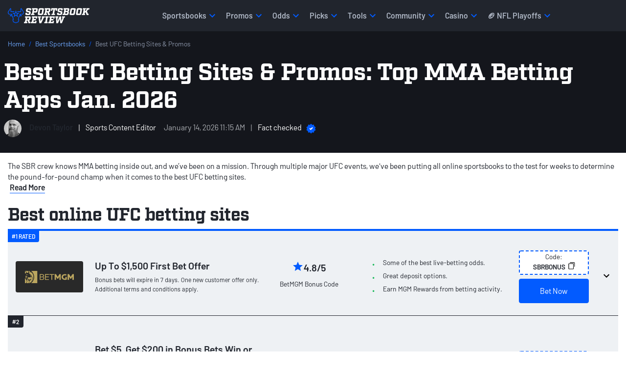

--- FILE ---
content_type: text/html; charset=utf-8
request_url: https://www.sportsbookreview.com/best-sportsbooks/ufc-betting-sites/
body_size: 118028
content:
<!DOCTYPE html>
<html lang="en-US">
    <head>
    

<meta charset="utf-8">
<meta name="viewport" content="width=device-width,initial-scale=1,minimum-scale=1">

<link crossorigin rel="preconnect dns-prefetch" href="https://img.sportsbookreview.com">
<link rel="preconnect dns-prefetch" href="https://data.sportsbookreview.com" />

        <link rel="preconnect" href="https://consent.cookiebot.com">
        <link rel="preconnect" href="https://static.hotjar.com">
        <link rel="preconnect" href="https://www.googletagmanager.com">
<link rel="preload" href="https://img.sportsbookreview.com/fonts/Barlow/Barlow-Regular.woff2" as="font" type="font/woff2" crossorigin>
<link rel="preload" href="https://img.sportsbookreview.com/fonts/Barlow/Barlow-SemiBold.woff2" as="font" type="font/woff2" crossorigin>
<link rel="preload" href="https://img.sportsbookreview.com/fonts/Factoria/Factoria-Bold.woff2" as="font" type="font/woff2" crossorigin>

<style>.bg-light{background-color:#eef1f4}*,::after,::before{box-sizing:border-box}@media(prefers-reduced-motion:no-preference){:root{scroll-behavior:smooth}}body{margin:0;font-family:var(--bs-body-font-family);font-size:var(--bs-body-font-size);font-weight:var(--bs-body-font-weight);line-height:var(--bs-body-line-height);color:var(--bs-body-color);text-align:var(--bs-body-text-align);background-color:var(--bs-body-bg);-webkit-text-size-adjust:100%;-webkit-tap-highlight-color:transparent}hr{margin:1rem 0;color:inherit;border:0;border-top:var(--bs-border-width) solid;opacity:.25}.h1,.h2,.h3,.h4,.h5,.h6,h1,h2,h3,h4,h5,h6{margin-top:0;margin-bottom:0;font-family:Barlow,"Adjusted Verdana Fallback",sans-serif;font-weight:700;line-height:1.15;color:var(--bs-heading-color)}.h1,h1{font-size:calc(1.425rem + 2.1vw)}@media(min-width:1200px){.h1,h1{font-size:3rem}}.h2,h2{font-size:calc(1.35rem + 1.2vw)}@media(min-width:1200px){.h2,h2{font-size:2.25rem}}.h3,h3{font-size:calc(1.3rem + .6vw)}@media(min-width:1200px){.h3,h3{font-size:1.75rem}}.h4,h4{font-size:1.25rem}.h5,h5{font-size:1.125rem}.h6,h6{font-size:.875rem}p{margin-top:0;margin-bottom:16px}abbr[title]{text-decoration:underline dotted;cursor:help;text-decoration-skip-ink:none}address{margin-bottom:1rem;font-style:normal;line-height:inherit}ol,ul{padding-left:2rem}dl,ol,ul{margin-top:0;margin-bottom:1rem}ol ol,ol ul,ul ol,ul ul{margin-bottom:0}dt{font-weight:700}dd{margin-bottom:.5rem;margin-left:0}blockquote{margin:0 0 1rem}b,strong{font-weight:700}.small,small{font-size:.875rem}.mark,mark{padding:.1875em;color:var(--bs-highlight-color);background-color:var(--bs-highlight-bg)}sub,sup{position:relative;font-size:.75rem;line-height:0;vertical-align:baseline}sub{bottom:-.25em}sup{top:-.5em}a{color:rgba(var(--bs-link-color-rgb),var(--bs-link-opacity,1));text-decoration:none}a:hover{--bs-link-color-rgb:var(--bs-link-hover-color-rgb);text-decoration:none}a:not([href]):not([class]),a:not([href]):not([class]):hover{color:inherit;text-decoration:none}code,kbd,pre,samp{font-family:var(--bs-font-monospace);font-size:1em}pre{display:block;margin-top:0;margin-bottom:1rem;overflow:auto;font-size:.875rem}pre code{font-size:inherit;color:inherit;word-break:normal}code{font-size:.875rem;color:var(--bs-code-color);word-wrap:break-word}a>code{color:inherit}kbd{padding:.1875rem .375rem;font-size:.875em;color:var(--bs-body-bg);background-color:var(--bs-body-color);border-radius:4px}kbd kbd{padding:0;font-size:1em;font-weight:600}figure{margin:0 0 1rem}img,svg{vertical-align:middle}table{caption-side:bottom;border-collapse:collapse}caption{padding-top:.5rem;padding-bottom:.5rem;color:var(--bs-secondary-color);text-align:left}th{text-align:inherit;text-align:-webkit-match-parent}tbody,td,tfoot,th,thead,tr{border-color:inherit;border-style:solid;border-width:0}label{display:inline-block}button{border-radius:0}button:focus:not(:focus-visible){outline:0}button,input,optgroup,select,textarea{margin:0;font-family:inherit;font-size:inherit;line-height:inherit}button,select{text-transform:none}[role=button]{cursor:pointer}select{word-wrap:normal}select:disabled{opacity:1}[list]:not([type=date]):not([type=datetime-local]):not([type=month]):not([type=week]):not([type=time])::-webkit-calendar-picker-indicator{display:none!important}[type=button],[type=reset],[type=submit],button{-webkit-appearance:button}[type=button]:not(:disabled),[type=reset]:not(:disabled),[type=submit]:not(:disabled),button:not(:disabled){cursor:pointer}::-moz-focus-inner{padding:0;border-style:none}textarea{resize:vertical}fieldset{min-width:0;padding:0;margin:0;border:0}legend{float:left;width:100%;padding:0;margin-bottom:.5rem;font-size:calc(1.275rem + .3vw);line-height:inherit}@media(min-width:1200px){legend{font-size:1.5rem}}legend+*{clear:left}::-webkit-datetime-edit-day-field,::-webkit-datetime-edit-fields-wrapper,::-webkit-datetime-edit-hour-field,::-webkit-datetime-edit-minute,::-webkit-datetime-edit-month-field,::-webkit-datetime-edit-text,::-webkit-datetime-edit-year-field{padding:0}::-webkit-inner-spin-button{height:auto}[type=search]{-webkit-appearance:textfield;outline-offset:-2px}::-webkit-search-decoration{-webkit-appearance:none}::-webkit-color-swatch-wrapper{padding:0}::file-selector-button{font:inherit;-webkit-appearance:button}output{display:inline-block}iframe{border:0}summary{display:list-item;cursor:pointer}progress{vertical-align:baseline}[hidden]{display:none!important}/*!
 * Bootstrap Grid v5.3.3 (https://getbootstrap.com/)
 * Copyright 2011-2024 The Bootstrap Authors
 * Licensed under MIT (https://github.com/twbs/bootstrap/blob/main/LICENSE)
 */:root,[data-bs-theme=light]{--bs-blue:#025bff;--bs-red:#e31c3d;--bs-yellow:#ffd200;--bs-green:#19b959;--bs-cyan:#0dcaf0;--bs-white:#fff;--bs-gray:#545e72;--bs-gray-dark:#21252d;--bs-gray-100:#eef1f4;--bs-gray-200:#ced2db;--bs-gray-300:#adb5c3;--bs-gray-400:#8d97ab;--bs-gray-500:#6c7993;--bs-gray-600:#545e72;--bs-gray-700:#3c4352;--bs-gray-800:#21252d;--bs-gray-900:#14161C;--bs-primary:#025bff;--bs-secondary:#21252d;--bs-success:#19b959;--bs-info:#0dcaf0;--bs-warning:#ffd200;--bs-danger:#e31c3d;--bs-light:#eef1f4;--bs-dark:#21252d;--bs-primary-rgb:2,91,255;--bs-secondary-rgb:33,37,45;--bs-success-rgb:25,185,89;--bs-info-rgb:13,202,240;--bs-warning-rgb:255,210,0;--bs-danger-rgb:227,28,61;--bs-light-rgb:238,241,244;--bs-dark-rgb:33,37,45;--bs-primary-text-emphasis:rgb(5.2, 44, 101.2);--bs-secondary-text-emphasis:rgb(43.2, 46.8, 50);--bs-success-text-emphasis:rgb(10, 54, 33.6);--bs-info-text-emphasis:rgb(5.2, 80.8, 96);--bs-warning-text-emphasis:rgb(102, 77.2, 2.8);--bs-danger-text-emphasis:rgb(88, 21.2, 27.6);--bs-light-text-emphasis:#495057;--bs-dark-text-emphasis:#495057;--bs-primary-bg-subtle:rgb(206.6, 226, 254.6);--bs-secondary-bg-subtle:rgb(225.6, 227.4, 229);--bs-success-bg-subtle:rgb(209, 231, 220.8);--bs-info-bg-subtle:rgb(206.6, 244.4, 252);--bs-warning-bg-subtle:rgb(255, 242.6, 205.4);--bs-danger-bg-subtle:rgb(248, 214.6, 217.8);--bs-light-bg-subtle:rgb(251.5, 252, 252.5);--bs-dark-bg-subtle:#ced4da;--bs-primary-border-subtle:rgb(158.2, 197, 254.2);--bs-secondary-border-subtle:rgb(196.2, 199.8, 203);--bs-success-border-subtle:rgb(163, 207, 186.6);--bs-info-border-subtle:rgb(158.2, 233.8, 249);--bs-warning-border-subtle:rgb(255, 230.2, 155.8);--bs-danger-border-subtle:rgb(241, 174.2, 180.6);--bs-light-border-subtle:#e9ecef;--bs-dark-border-subtle:#adb5bd;--bs-white-rgb:255,255,255;--bs-black-rgb:0,0,0;--bs-font-sans-serif:system-ui,-apple-system,"Segoe UI",Roboto,"Helvetica Neue","Noto Sans","Liberation Sans",Arial,sans-serif,"Apple Color Emoji","Segoe UI Emoji","Segoe UI Symbol","Noto Color Emoji";--bs-font-monospace:SFMono-Regular,Menlo,Monaco,Consolas,"Liberation Mono","Courier New",monospace;--bs-gradient:linear-gradient(180deg, rgba(255, 255, 255, 0.15), rgba(255, 255, 255, 0));--bs-body-font-family:"Barlow","Adjusted Trebuchet MS Fallback",sans-serif;--bs-body-font-size:1rem;--bs-body-font-weight:400;--bs-body-line-height:1.4;--bs-body-color:#21252d;--bs-body-color-rgb:33,37,45;--bs-body-bg:#fff;--bs-body-bg-rgb:255,255,255;--bs-emphasis-color:#000;--bs-emphasis-color-rgb:0,0,0;--bs-secondary-color:rgba(33, 37, 41, 0.75);--bs-secondary-color-rgb:33,37,41;--bs-secondary-bg:#e9ecef;--bs-secondary-bg-rgb:233,236,239;--bs-tertiary-color:rgba(33, 37, 41, 0.5);--bs-tertiary-color-rgb:33,37,41;--bs-tertiary-bg:#f8f9fa;--bs-tertiary-bg-rgb:248,249,250;--bs-heading-color:#21252d;--bs-link-color:#21252d;--bs-link-color-rgb:33,37,45;--bs-link-decoration:none;--bs-link-hover-color:#025bff;--bs-link-hover-color-rgb:2,91,255;--bs-link-hover-decoration:none;--bs-code-color:#d63384;--bs-highlight-color:#212529;--bs-highlight-bg:rgb(255, 242.6, 205.4);--bs-border-width:1px;--bs-border-style:solid;--bs-border-color:#ced2db;--bs-border-color-translucent:rgba(0, 0, 0, 0.175);--bs-border-radius:2px;--bs-border-radius-sm:4px;--bs-border-radius-lg:8px;--bs-border-radius-xl:1rem;--bs-border-radius-xxl:2rem;--bs-border-radius-2xl:var(--bs-border-radius-xxl);--bs-border-radius-pill:50rem;--bs-box-shadow:0rem 0.0625rem 0.125rem 0rem rgba(33, 37, 45, 0.1);--bs-box-shadow-sm:0rem 0.125rem 0.25rem 0rem rgba(33, 37, 45, 0.12);--bs-box-shadow-lg:0rem 0.5rem 1.25rem 0rem rgba(33, 37, 45, 0.12);--bs-box-shadow-inset:inset 0 1px 2px rgba(0, 0, 0, 0.075);--bs-focus-ring-width:0.25rem;--bs-focus-ring-opacity:0.25;--bs-focus-ring-color:rgba(13, 110, 253, 0.25);--bs-form-valid-color:#198754;--bs-form-valid-border-color:#198754;--bs-form-invalid-color:#dc3545;--bs-form-invalid-border-color:#dc3545}[data-bs-theme=dark]{color-scheme:dark;--bs-body-color:#dee2e6;--bs-body-color-rgb:222,226,230;--bs-body-bg:#212529;--bs-body-bg-rgb:33,37,41;--bs-emphasis-color:#fff;--bs-emphasis-color-rgb:255,255,255;--bs-secondary-color:rgba(222, 226, 230, 0.75);--bs-secondary-color-rgb:222,226,230;--bs-secondary-bg:#343a40;--bs-secondary-bg-rgb:52,58,64;--bs-tertiary-color:rgba(222, 226, 230, 0.5);--bs-tertiary-color-rgb:222,226,230;--bs-tertiary-bg:rgb(42.5, 47.5, 52.5);--bs-tertiary-bg-rgb:43,48,53;--bs-primary-text-emphasis:rgb(109.8, 168, 253.8);--bs-secondary-text-emphasis:rgb(166.8, 172.2, 177);--bs-success-text-emphasis:rgb(117, 183, 152.4);--bs-info-text-emphasis:rgb(109.8, 223.2, 246);--bs-warning-text-emphasis:rgb(255, 217.8, 106.2);--bs-danger-text-emphasis:rgb(234, 133.8, 143.4);--bs-light-text-emphasis:#f8f9fa;--bs-dark-text-emphasis:#dee2e6;--bs-primary-bg-subtle:rgb(2.6, 22, 50.6);--bs-secondary-bg-subtle:rgb(21.6, 23.4, 25);--bs-success-bg-subtle:rgb(5, 27, 16.8);--bs-info-bg-subtle:rgb(2.6, 40.4, 48);--bs-warning-bg-subtle:rgb(51, 38.6, 1.4);--bs-danger-bg-subtle:rgb(44, 10.6, 13.8);--bs-light-bg-subtle:#343a40;--bs-dark-bg-subtle:#1a1d20;--bs-primary-border-subtle:rgb(7.8, 66, 151.8);--bs-secondary-border-subtle:rgb(64.8, 70.2, 75);--bs-success-border-subtle:rgb(15, 81, 50.4);--bs-info-border-subtle:rgb(7.8, 121.2, 144);--bs-warning-border-subtle:rgb(153, 115.8, 4.2);--bs-danger-border-subtle:rgb(132, 31.8, 41.4);--bs-light-border-subtle:#495057;--bs-dark-border-subtle:#343a40;--bs-heading-color:inherit;--bs-link-color:rgb(109.8, 168, 253.8);--bs-link-hover-color:rgb(138.84, 185.4, 254.04);--bs-link-color-rgb:110,168,254;--bs-link-hover-color-rgb:139,185,254;--bs-code-color:rgb(230.4, 132.6, 181.2);--bs-highlight-color:#dee2e6;--bs-highlight-bg:rgb(102, 77.2, 2.8);--bs-border-color:#21252d;--bs-border-color-translucent:rgba(255, 255, 255, 0.15);--bs-form-valid-color:rgb(117, 183, 152.4);--bs-form-valid-border-color:rgb(117, 183, 152.4);--bs-form-invalid-color:rgb(234, 133.8, 143.4);--bs-form-invalid-border-color:rgb(234, 133.8, 143.4)}:root{--bs-breakpoint-xs:0;--bs-breakpoint-sm:576px;--bs-breakpoint-md:768px;--bs-breakpoint-lg:992px;--bs-breakpoint-xl:1200px;--bs-breakpoint-xxl:1400px}.row{--bs-gutter-x:1.5rem;--bs-gutter-y:0;display:flex;flex-wrap:wrap;margin-top:calc(-1*var(--bs-gutter-y));margin-right:calc(-.5*var(--bs-gutter-x));margin-left:calc(-.5*var(--bs-gutter-x))}.row>*{box-sizing:border-box;flex-shrink:0;width:100%;max-width:100%;padding-right:calc(var(--bs-gutter-x)*.5);padding-left:calc(var(--bs-gutter-x)*.5);margin-top:var(--bs-gutter-y)}.col{flex:1 0 0%}.row-cols-auto>*{flex:0 0 auto;width:auto}.row-cols-1>*{flex:0 0 auto;width:100%}.row-cols-2>*{flex:0 0 auto;width:50%}.row-cols-3>*{flex:0 0 auto;width:33.33333333%}.row-cols-4>*{flex:0 0 auto;width:25%}.row-cols-5>*{flex:0 0 auto;width:20%}.row-cols-6>*{flex:0 0 auto;width:16.66666667%}.col-auto{flex:0 0 auto;width:auto}.col-1{flex:0 0 auto;width:8.33333333%}.col-2{flex:0 0 auto;width:16.66666667%}.col-3{flex:0 0 auto;width:25%}.col-4{flex:0 0 auto;width:33.33333333%}.col-5{flex:0 0 auto;width:41.66666667%}.col-6{flex:0 0 auto;width:50%}.col-7{flex:0 0 auto;width:58.33333333%}.col-8{flex:0 0 auto;width:66.66666667%}.col-9{flex:0 0 auto;width:75%}.col-10{flex:0 0 auto;width:83.33333333%}.col-11{flex:0 0 auto;width:91.66666667%}.col-12{flex:0 0 auto;width:100%}.offset-1{margin-left:8.33333333%}.offset-2{margin-left:16.66666667%}.offset-3{margin-left:25%}.offset-4{margin-left:33.33333333%}.offset-5{margin-left:41.66666667%}.offset-6{margin-left:50%}.offset-7{margin-left:58.33333333%}.offset-8{margin-left:66.66666667%}.offset-9{margin-left:75%}.offset-10{margin-left:83.33333333%}.offset-11{margin-left:91.66666667%}.g-0,.gx-0{--bs-gutter-x:0}.g-0,.gy-0{--bs-gutter-y:0}.g-1,.gx-1{--bs-gutter-x:0.25rem}.g-1,.gy-1{--bs-gutter-y:0.25rem}.g-2,.gx-2{--bs-gutter-x:0.5rem}.g-2,.gy-2{--bs-gutter-y:0.5rem}.g-3,.gx-3{--bs-gutter-x:1rem}.g-3,.gy-3{--bs-gutter-y:1rem}.g-4,.gx-4{--bs-gutter-x:1.5rem}.g-4,.gy-4{--bs-gutter-y:1.5rem}.g-5,.gx-5{--bs-gutter-x:3rem}.g-5,.gy-5{--bs-gutter-y:3rem}@media(min-width:576px){.col-sm{flex:1 0 0%}.row-cols-sm-auto>*{flex:0 0 auto;width:auto}.row-cols-sm-1>*{flex:0 0 auto;width:100%}.row-cols-sm-2>*{flex:0 0 auto;width:50%}.row-cols-sm-3>*{flex:0 0 auto;width:33.33333333%}.row-cols-sm-4>*{flex:0 0 auto;width:25%}.row-cols-sm-5>*{flex:0 0 auto;width:20%}.row-cols-sm-6>*{flex:0 0 auto;width:16.66666667%}.col-sm-auto{flex:0 0 auto;width:auto}.col-sm-1{flex:0 0 auto;width:8.33333333%}.col-sm-2{flex:0 0 auto;width:16.66666667%}.col-sm-3{flex:0 0 auto;width:25%}.col-sm-4{flex:0 0 auto;width:33.33333333%}.col-sm-5{flex:0 0 auto;width:41.66666667%}.col-sm-6{flex:0 0 auto;width:50%}.col-sm-7{flex:0 0 auto;width:58.33333333%}.col-sm-8{flex:0 0 auto;width:66.66666667%}.col-sm-9{flex:0 0 auto;width:75%}.col-sm-10{flex:0 0 auto;width:83.33333333%}.col-sm-11{flex:0 0 auto;width:91.66666667%}.col-sm-12{flex:0 0 auto;width:100%}.offset-sm-0{margin-left:0}.offset-sm-1{margin-left:8.33333333%}.offset-sm-2{margin-left:16.66666667%}.offset-sm-3{margin-left:25%}.offset-sm-4{margin-left:33.33333333%}.offset-sm-5{margin-left:41.66666667%}.offset-sm-6{margin-left:50%}.offset-sm-7{margin-left:58.33333333%}.offset-sm-8{margin-left:66.66666667%}.offset-sm-9{margin-left:75%}.offset-sm-10{margin-left:83.33333333%}.offset-sm-11{margin-left:91.66666667%}.g-sm-0,.gx-sm-0{--bs-gutter-x:0}.g-sm-0,.gy-sm-0{--bs-gutter-y:0}.g-sm-1,.gx-sm-1{--bs-gutter-x:0.25rem}.g-sm-1,.gy-sm-1{--bs-gutter-y:0.25rem}.g-sm-2,.gx-sm-2{--bs-gutter-x:0.5rem}.g-sm-2,.gy-sm-2{--bs-gutter-y:0.5rem}.g-sm-3,.gx-sm-3{--bs-gutter-x:1rem}.g-sm-3,.gy-sm-3{--bs-gutter-y:1rem}.g-sm-4,.gx-sm-4{--bs-gutter-x:1.5rem}.g-sm-4,.gy-sm-4{--bs-gutter-y:1.5rem}.g-sm-5,.gx-sm-5{--bs-gutter-x:3rem}.g-sm-5,.gy-sm-5{--bs-gutter-y:3rem}}@media(min-width:768px){.col-md{flex:1 0 0%}.row-cols-md-auto>*{flex:0 0 auto;width:auto}.row-cols-md-1>*{flex:0 0 auto;width:100%}.row-cols-md-2>*{flex:0 0 auto;width:50%}.row-cols-md-3>*{flex:0 0 auto;width:33.33333333%}.row-cols-md-4>*{flex:0 0 auto;width:25%}.row-cols-md-5>*{flex:0 0 auto;width:20%}.row-cols-md-6>*{flex:0 0 auto;width:16.66666667%}.col-md-auto{flex:0 0 auto;width:auto}.col-md-1{flex:0 0 auto;width:8.33333333%}.col-md-2{flex:0 0 auto;width:16.66666667%}.col-md-3{flex:0 0 auto;width:25%}.col-md-4{flex:0 0 auto;width:33.33333333%}.col-md-5{flex:0 0 auto;width:41.66666667%}.col-md-6{flex:0 0 auto;width:50%}.col-md-7{flex:0 0 auto;width:58.33333333%}.col-md-8{flex:0 0 auto;width:66.66666667%}.col-md-9{flex:0 0 auto;width:75%}.col-md-10{flex:0 0 auto;width:83.33333333%}.col-md-11{flex:0 0 auto;width:91.66666667%}.col-md-12{flex:0 0 auto;width:100%}.offset-md-0{margin-left:0}.offset-md-1{margin-left:8.33333333%}.offset-md-2{margin-left:16.66666667%}.offset-md-3{margin-left:25%}.offset-md-4{margin-left:33.33333333%}.offset-md-5{margin-left:41.66666667%}.offset-md-6{margin-left:50%}.offset-md-7{margin-left:58.33333333%}.offset-md-8{margin-left:66.66666667%}.offset-md-9{margin-left:75%}.offset-md-10{margin-left:83.33333333%}.offset-md-11{margin-left:91.66666667%}.g-md-0,.gx-md-0{--bs-gutter-x:0}.g-md-0,.gy-md-0{--bs-gutter-y:0}.g-md-1,.gx-md-1{--bs-gutter-x:0.25rem}.g-md-1,.gy-md-1{--bs-gutter-y:0.25rem}.g-md-2,.gx-md-2{--bs-gutter-x:0.5rem}.g-md-2,.gy-md-2{--bs-gutter-y:0.5rem}.g-md-3,.gx-md-3{--bs-gutter-x:1rem}.g-md-3,.gy-md-3{--bs-gutter-y:1rem}.g-md-4,.gx-md-4{--bs-gutter-x:1.5rem}.g-md-4,.gy-md-4{--bs-gutter-y:1.5rem}.g-md-5,.gx-md-5{--bs-gutter-x:3rem}.g-md-5,.gy-md-5{--bs-gutter-y:3rem}}@media(min-width:992px){.col-lg{flex:1 0 0%}.row-cols-lg-auto>*{flex:0 0 auto;width:auto}.row-cols-lg-1>*{flex:0 0 auto;width:100%}.row-cols-lg-2>*{flex:0 0 auto;width:50%}.row-cols-lg-3>*{flex:0 0 auto;width:33.33333333%}.row-cols-lg-4>*{flex:0 0 auto;width:25%}.row-cols-lg-5>*{flex:0 0 auto;width:20%}.row-cols-lg-6>*{flex:0 0 auto;width:16.66666667%}.col-lg-auto{flex:0 0 auto;width:auto}.col-lg-1{flex:0 0 auto;width:8.33333333%}.col-lg-2{flex:0 0 auto;width:16.66666667%}.col-lg-3{flex:0 0 auto;width:25%}.col-lg-4{flex:0 0 auto;width:33.33333333%}.col-lg-5{flex:0 0 auto;width:41.66666667%}.col-lg-6{flex:0 0 auto;width:50%}.col-lg-7{flex:0 0 auto;width:58.33333333%}.col-lg-8{flex:0 0 auto;width:66.66666667%}.col-lg-9{flex:0 0 auto;width:75%}.col-lg-10{flex:0 0 auto;width:83.33333333%}.col-lg-11{flex:0 0 auto;width:91.66666667%}.col-lg-12{flex:0 0 auto;width:100%}.offset-lg-0{margin-left:0}.offset-lg-1{margin-left:8.33333333%}.offset-lg-2{margin-left:16.66666667%}.offset-lg-3{margin-left:25%}.offset-lg-4{margin-left:33.33333333%}.offset-lg-5{margin-left:41.66666667%}.offset-lg-6{margin-left:50%}.offset-lg-7{margin-left:58.33333333%}.offset-lg-8{margin-left:66.66666667%}.offset-lg-9{margin-left:75%}.offset-lg-10{margin-left:83.33333333%}.offset-lg-11{margin-left:91.66666667%}.g-lg-0,.gx-lg-0{--bs-gutter-x:0}.g-lg-0,.gy-lg-0{--bs-gutter-y:0}.g-lg-1,.gx-lg-1{--bs-gutter-x:0.25rem}.g-lg-1,.gy-lg-1{--bs-gutter-y:0.25rem}.g-lg-2,.gx-lg-2{--bs-gutter-x:0.5rem}.g-lg-2,.gy-lg-2{--bs-gutter-y:0.5rem}.g-lg-3,.gx-lg-3{--bs-gutter-x:1rem}.g-lg-3,.gy-lg-3{--bs-gutter-y:1rem}.g-lg-4,.gx-lg-4{--bs-gutter-x:1.5rem}.g-lg-4,.gy-lg-4{--bs-gutter-y:1.5rem}.g-lg-5,.gx-lg-5{--bs-gutter-x:3rem}.g-lg-5,.gy-lg-5{--bs-gutter-y:3rem}}@media(min-width:1200px){.col-xl{flex:1 0 0%}.row-cols-xl-auto>*{flex:0 0 auto;width:auto}.row-cols-xl-1>*{flex:0 0 auto;width:100%}.row-cols-xl-2>*{flex:0 0 auto;width:50%}.row-cols-xl-3>*{flex:0 0 auto;width:33.33333333%}.row-cols-xl-4>*{flex:0 0 auto;width:25%}.row-cols-xl-5>*{flex:0 0 auto;width:20%}.row-cols-xl-6>*{flex:0 0 auto;width:16.66666667%}.col-xl-auto{flex:0 0 auto;width:auto}.col-xl-1{flex:0 0 auto;width:8.33333333%}.col-xl-2{flex:0 0 auto;width:16.66666667%}.col-xl-3{flex:0 0 auto;width:25%}.col-xl-4{flex:0 0 auto;width:33.33333333%}.col-xl-5{flex:0 0 auto;width:41.66666667%}.col-xl-6{flex:0 0 auto;width:50%}.col-xl-7{flex:0 0 auto;width:58.33333333%}.col-xl-8{flex:0 0 auto;width:66.66666667%}.col-xl-9{flex:0 0 auto;width:75%}.col-xl-10{flex:0 0 auto;width:83.33333333%}.col-xl-11{flex:0 0 auto;width:91.66666667%}.col-xl-12{flex:0 0 auto;width:100%}.offset-xl-0{margin-left:0}.offset-xl-1{margin-left:8.33333333%}.offset-xl-2{margin-left:16.66666667%}.offset-xl-3{margin-left:25%}.offset-xl-4{margin-left:33.33333333%}.offset-xl-5{margin-left:41.66666667%}.offset-xl-6{margin-left:50%}.offset-xl-7{margin-left:58.33333333%}.offset-xl-8{margin-left:66.66666667%}.offset-xl-9{margin-left:75%}.offset-xl-10{margin-left:83.33333333%}.offset-xl-11{margin-left:91.66666667%}.g-xl-0,.gx-xl-0{--bs-gutter-x:0}.g-xl-0,.gy-xl-0{--bs-gutter-y:0}.g-xl-1,.gx-xl-1{--bs-gutter-x:0.25rem}.g-xl-1,.gy-xl-1{--bs-gutter-y:0.25rem}.g-xl-2,.gx-xl-2{--bs-gutter-x:0.5rem}.g-xl-2,.gy-xl-2{--bs-gutter-y:0.5rem}.g-xl-3,.gx-xl-3{--bs-gutter-x:1rem}.g-xl-3,.gy-xl-3{--bs-gutter-y:1rem}.g-xl-4,.gx-xl-4{--bs-gutter-x:1.5rem}.g-xl-4,.gy-xl-4{--bs-gutter-y:1.5rem}.g-xl-5,.gx-xl-5{--bs-gutter-x:3rem}.g-xl-5,.gy-xl-5{--bs-gutter-y:3rem}}@media(min-width:1400px){.col-xxl{flex:1 0 0%}.row-cols-xxl-auto>*{flex:0 0 auto;width:auto}.row-cols-xxl-1>*{flex:0 0 auto;width:100%}.row-cols-xxl-2>*{flex:0 0 auto;width:50%}.row-cols-xxl-3>*{flex:0 0 auto;width:33.33333333%}.row-cols-xxl-4>*{flex:0 0 auto;width:25%}.row-cols-xxl-5>*{flex:0 0 auto;width:20%}.row-cols-xxl-6>*{flex:0 0 auto;width:16.66666667%}.col-xxl-auto{flex:0 0 auto;width:auto}.col-xxl-1{flex:0 0 auto;width:8.33333333%}.col-xxl-2{flex:0 0 auto;width:16.66666667%}.col-xxl-3{flex:0 0 auto;width:25%}.col-xxl-4{flex:0 0 auto;width:33.33333333%}.col-xxl-5{flex:0 0 auto;width:41.66666667%}.col-xxl-6{flex:0 0 auto;width:50%}.col-xxl-7{flex:0 0 auto;width:58.33333333%}.col-xxl-8{flex:0 0 auto;width:66.66666667%}.col-xxl-9{flex:0 0 auto;width:75%}.col-xxl-10{flex:0 0 auto;width:83.33333333%}.col-xxl-11{flex:0 0 auto;width:91.66666667%}.col-xxl-12{flex:0 0 auto;width:100%}.offset-xxl-0{margin-left:0}.offset-xxl-1{margin-left:8.33333333%}.offset-xxl-2{margin-left:16.66666667%}.offset-xxl-3{margin-left:25%}.offset-xxl-4{margin-left:33.33333333%}.offset-xxl-5{margin-left:41.66666667%}.offset-xxl-6{margin-left:50%}.offset-xxl-7{margin-left:58.33333333%}.offset-xxl-8{margin-left:66.66666667%}.offset-xxl-9{margin-left:75%}.offset-xxl-10{margin-left:83.33333333%}.offset-xxl-11{margin-left:91.66666667%}.g-xxl-0,.gx-xxl-0{--bs-gutter-x:0}.g-xxl-0,.gy-xxl-0{--bs-gutter-y:0}.g-xxl-1,.gx-xxl-1{--bs-gutter-x:0.25rem}.g-xxl-1,.gy-xxl-1{--bs-gutter-y:0.25rem}.g-xxl-2,.gx-xxl-2{--bs-gutter-x:0.5rem}.g-xxl-2,.gy-xxl-2{--bs-gutter-y:0.5rem}.g-xxl-3,.gx-xxl-3{--bs-gutter-x:1rem}.g-xxl-3,.gy-xxl-3{--bs-gutter-y:1rem}.g-xxl-4,.gx-xxl-4{--bs-gutter-x:1.5rem}.g-xxl-4,.gy-xxl-4{--bs-gutter-y:1.5rem}.g-xxl-5,.gx-xxl-5{--bs-gutter-x:3rem}.g-xxl-5,.gy-xxl-5{--bs-gutter-y:3rem}}.container,.container-fluid,.container-lg,.container-md,.container-sm,.container-xl,.container-xs{--bs-gutter-x:1.5rem;--bs-gutter-y:0;width:100%;padding-right:1rem;padding-left:1rem;margin-right:auto;margin-left:auto}.container{max-width:100%}@media(min-width:576px){.container,.container-sm{max-width:100%}}@media(min-width:768px){.container,.container-md,.container-sm{max-width:100%}}@media(min-width:992px){.container,.container-lg,.container-md,.container-sm{max-width:100%}}@media(min-width:1200px){.container,.container-lg,.container-md,.container-sm,.container-xl{max-width:1346px}}.d-inline{display:inline!important}.d-inline-block{display:inline-block!important}.d-block{display:block!important}.d-grid{display:grid!important}.d-inline-grid{display:inline-grid!important}.d-table{display:table!important}.d-table-row{display:table-row!important}.d-table-cell{display:table-cell!important}.d-flex{display:flex!important}.d-inline-flex{display:inline-flex!important}.d-none{display:none!important}.position-static{position:static!important}.position-relative{position:relative!important}.position-absolute{position:absolute!important}.position-fixed{position:fixed!important}.position-sticky{position:sticky!important}.top-0{top:0!important}.top-8{top:8%!important}.top-50{top:50%!important}.top-100{top:100%!important}.bottom-0{bottom:0!important}.bottom-8{bottom:8%!important}.bottom-50{bottom:50%!important}.bottom-100{bottom:100%!important}.start-0{left:0!important}.start-8{left:8%!important}.start-50{left:50%!important}.start-100{left:100%!important}.end-0{right:0!important}.end-8{right:8%!important}.end-50{right:50%!important}.end-100{right:100%!important}.border{border:var(--bs-border-width) var(--bs-border-style) var(--bs-border-color)!important}.border-0{border:0!important}.border-top{border-top:var(--bs-border-width) var(--bs-border-style) var(--bs-border-color)!important}.border-top-0{border-top:0!important}.w-25{width:25%!important}.w-50{width:50%!important}.w-75{width:75%!important}.w-100{width:100%!important}.w-auto{width:auto!important}.h-25{height:25%!important}.h-50{height:50%!important}.h-75{height:75%!important}.h-100{height:100%!important}.h-auto{height:auto!important}.flex-fill{flex:1 1 auto!important}.flex-row{flex-direction:row!important}.flex-column{flex-direction:column!important}.flex-row-reverse{flex-direction:row-reverse!important}.flex-column-reverse{flex-direction:column-reverse!important}.flex-grow-0{flex-grow:0!important}.flex-grow-1{flex-grow:1!important}.flex-shrink-0{flex-shrink:0!important}.flex-shrink-1{flex-shrink:1!important}.flex-wrap{flex-wrap:wrap!important}.flex-nowrap{flex-wrap:nowrap!important}.flex-wrap-reverse{flex-wrap:wrap-reverse!important}.justify-content-start{justify-content:flex-start!important}.justify-content-end{justify-content:flex-end!important}.justify-content-center{justify-content:center!important}.justify-content-between{justify-content:space-between!important}.justify-content-around{justify-content:space-around!important}.justify-content-evenly{justify-content:space-evenly!important}.align-items-start{align-items:flex-start!important}.align-items-end{align-items:flex-end!important}.align-items-center{align-items:center!important}.align-items-baseline{align-items:baseline!important}.align-items-stretch{align-items:stretch!important}.align-content-start{align-content:flex-start!important}.align-content-end{align-content:flex-end!important}.align-content-center{align-content:center!important}.align-content-between{align-content:space-between!important}.align-content-around{align-content:space-around!important}.align-content-stretch{align-content:stretch!important}.align-self-auto{align-self:auto!important}.align-self-start{align-self:flex-start!important}.align-self-end{align-self:flex-end!important}.align-self-center{align-self:center!important}.align-self-baseline{align-self:baseline!important}.align-self-stretch{align-self:stretch!important}.order-first{order:-1!important}.order-0{order:0!important}.order-1{order:1!important}.order-2{order:2!important}.order-3{order:3!important}.order-4{order:4!important}.order-5{order:5!important}.order-last{order:6!important}.m-0{margin:0!important}.m-1{margin:.25rem!important}.m-2{margin:.5rem!important}.m-2i{margin:.75rem!important}.m-3{margin:1rem!important}.m-4{margin:1.5rem!important}.m-5{margin:2rem!important}.m-6{margin:3rem!important}.m-7{margin:4rem!important}.m-8{margin:5rem!important}.m-9{margin:6rem!important}.m-auto{margin:auto!important}.mx-0{margin-right:0!important;margin-left:0!important}.mx-1{margin-right:.25rem!important;margin-left:.25rem!important}.mx-2{margin-right:.5rem!important;margin-left:.5rem!important}.mx-2i{margin-right:.75rem!important;margin-left:.75rem!important}.mx-3{margin-right:1rem!important;margin-left:1rem!important}.mx-4{margin-right:1.5rem!important;margin-left:1.5rem!important}.mx-5{margin-right:2rem!important;margin-left:2rem!important}.mx-6{margin-right:3rem!important;margin-left:3rem!important}.mx-7{margin-right:4rem!important;margin-left:4rem!important}.mx-8{margin-right:5rem!important;margin-left:5rem!important}.mx-9{margin-right:6rem!important;margin-left:6rem!important}.mx-auto{margin-right:auto!important;margin-left:auto!important}.my-0{margin-top:0!important;margin-bottom:0!important}.my-1{margin-top:.25rem!important;margin-bottom:.25rem!important}.my-2{margin-top:.5rem!important;margin-bottom:.5rem!important}.my-2i{margin-top:.75rem!important;margin-bottom:.75rem!important}.my-3{margin-top:1rem!important;margin-bottom:1rem!important}.my-4{margin-top:1.5rem!important;margin-bottom:1.5rem!important}.my-5{margin-top:2rem!important;margin-bottom:2rem!important}.my-6{margin-top:3rem!important;margin-bottom:3rem!important}.my-7{margin-top:4rem!important;margin-bottom:4rem!important}.my-8{margin-top:5rem!important;margin-bottom:5rem!important}.my-9{margin-top:6rem!important;margin-bottom:6rem!important}.my-auto{margin-top:auto!important;margin-bottom:auto!important}.mt-0{margin-top:0!important}.mt-1{margin-top:.25rem!important}.mt-2{margin-top:.5rem!important}.mt-2i{margin-top:.75rem!important}.mt-3{margin-top:1rem!important}.mt-4{margin-top:1.5rem!important}.mt-5{margin-top:2rem!important}.mt-6{margin-top:3rem!important}.mt-7{margin-top:4rem!important}.mt-8{margin-top:5rem!important}.mt-9{margin-top:6rem!important}.mt-auto{margin-top:auto!important}.me-0{margin-right:0!important}.me-1{margin-right:.25rem!important}.me-2{margin-right:.5rem!important}.me-2i{margin-right:.75rem!important}.me-3{margin-right:1rem!important}.me-4{margin-right:1.5rem!important}.me-5{margin-right:2rem!important}.me-6{margin-right:3rem!important}.me-7{margin-right:4rem!important}.me-8{margin-right:5rem!important}.me-9{margin-right:6rem!important}.me-auto{margin-right:auto!important}.mb-0{margin-bottom:0!important}.mb-1{margin-bottom:.25rem!important}.mb-2{margin-bottom:.5rem!important}.mb-2i{margin-bottom:.75rem!important}.mb-3{margin-bottom:1rem!important}.mb-4{margin-bottom:1.5rem!important}.mb-5{margin-bottom:2rem!important}.mb-6{margin-bottom:3rem!important}.mb-7{margin-bottom:4rem!important}.mb-8{margin-bottom:5rem!important}.mb-9{margin-bottom:6rem!important}.mb-auto{margin-bottom:auto!important}.ms-0{margin-left:0!important}.ms-1{margin-left:.25rem!important}.ms-2{margin-left:.5rem!important}.ms-2i{margin-left:.75rem!important}.ms-3{margin-left:1rem!important}.ms-4{margin-left:1.5rem!important}.ms-5{margin-left:2rem!important}.ms-6{margin-left:3rem!important}.ms-7{margin-left:4rem!important}.ms-8{margin-left:5rem!important}.ms-9{margin-left:6rem!important}.ms-auto{margin-left:auto!important}.p-0{padding:0!important}.p-1{padding:.25rem!important}.p-2{padding:.5rem!important}.p-2i{padding:.75rem!important}.p-3{padding:1rem!important}.p-4{padding:1.5rem!important}.p-5{padding:2rem!important}.p-6{padding:3rem!important}.p-7{padding:4rem!important}.p-8{padding:5rem!important}.p-9{padding:6rem!important}.px-0{padding-right:0!important;padding-left:0!important}.px-1{padding-right:.25rem!important;padding-left:.25rem!important}.px-2{padding-right:.5rem!important;padding-left:.5rem!important}.px-2i{padding-right:.75rem!important;padding-left:.75rem!important}.px-3{padding-right:1rem!important;padding-left:1rem!important}.px-4{padding-right:1.5rem!important;padding-left:1.5rem!important}.px-5{padding-right:2rem!important;padding-left:2rem!important}.px-6{padding-right:3rem!important;padding-left:3rem!important}.px-7{padding-right:4rem!important;padding-left:4rem!important}.px-8{padding-right:5rem!important;padding-left:5rem!important}.px-9{padding-right:6rem!important;padding-left:6rem!important}.py-0{padding-top:0!important;padding-bottom:0!important}.py-1{padding-top:.25rem!important;padding-bottom:.25rem!important}.py-2{padding-top:.5rem!important;padding-bottom:.5rem!important}.py-2i{padding-top:.75rem!important;padding-bottom:.75rem!important}.py-3{padding-top:1rem!important;padding-bottom:1rem!important}.py-4{padding-top:1.5rem!important;padding-bottom:1.5rem!important}.py-5{padding-top:2rem!important;padding-bottom:2rem!important}.py-6{padding-top:3rem!important;padding-bottom:3rem!important}.py-7{padding-top:4rem!important;padding-bottom:4rem!important}.py-8{padding-top:5rem!important;padding-bottom:5rem!important}.py-9{padding-top:6rem!important;padding-bottom:6rem!important}.pt-0{padding-top:0!important}.pt-1{padding-top:.25rem!important}.pt-2{padding-top:.5rem!important}.pt-2i{padding-top:.75rem!important}.pt-3{padding-top:1rem!important}.pt-4{padding-top:1.5rem!important}.pt-5{padding-top:2rem!important}.pt-6{padding-top:3rem!important}.pt-7{padding-top:4rem!important}.pt-8{padding-top:5rem!important}.pt-9{padding-top:6rem!important}.pe-0{padding-right:0!important}.pe-1{padding-right:.25rem!important}.pe-2{padding-right:.5rem!important}.pe-2i{padding-right:.75rem!important}.pe-3{padding-right:1rem!important}.pe-4{padding-right:1.5rem!important}.pe-5{padding-right:2rem!important}.pe-6{padding-right:3rem!important}.pe-7{padding-right:4rem!important}.pe-8{padding-right:5rem!important}.pe-9{padding-right:6rem!important}.pb-0{padding-bottom:0!important}.pb-1{padding-bottom:.25rem!important}.pb-2{padding-bottom:.5rem!important}.pb-2i{padding-bottom:.75rem!important}.pb-3{padding-bottom:1rem!important}.pb-4{padding-bottom:1.5rem!important}.pb-5{padding-bottom:2rem!important}.pb-6{padding-bottom:3rem!important}.pb-7{padding-bottom:4rem!important}.pb-8{padding-bottom:5rem!important}.pb-9{padding-bottom:6rem!important}.ps-0{padding-left:0!important}.ps-1{padding-left:.25rem!important}.ps-2{padding-left:.5rem!important}.ps-2i{padding-left:.75rem!important}.ps-3{padding-left:1rem!important}.ps-4{padding-left:1.5rem!important}.ps-5{padding-left:2rem!important}.ps-6{padding-left:3rem!important}.ps-7{padding-left:4rem!important}.ps-8{padding-left:5rem!important}.ps-9{padding-left:6rem!important}.fs-1{font-size:calc(1.525rem + 3.3vw)!important}.fs-2{font-size:calc(1.425rem + 2.1vw)!important}.fs-3{font-size:calc(1.35rem + 1.2vw)!important}.fs-4{font-size:calc(1.3rem + .6vw)!important}.fs-5{font-size:1.25rem!important}.fs-6{font-size:1.125rem!important}.fs-7{font-size:1rem!important}.fs-8{font-size:.875rem!important}.fs-9{font-size:.75rem!important}.text-start{text-align:left!important}.text-end{text-align:right!important}.text-center{text-align:center!important}.rounded{border-radius:var(--bs-border-radius)!important}.rounded-0{border-radius:0!important}.rounded-1{border-radius:var(--bs-border-radius-sm)!important}.rounded-2{border-radius:var(--bs-border-radius)!important}.rounded-3{border-radius:var(--bs-border-radius-lg)!important}.rounded-4{border-radius:var(--bs-border-radius-xl)!important}.rounded-5{border-radius:var(--bs-border-radius-xxl)!important}.rounded-circle{border-radius:50%!important}.rounded-pill{border-radius:var(--bs-border-radius-pill)!important}.rounded-top{border-top-left-radius:var(--bs-border-radius)!important;border-top-right-radius:var(--bs-border-radius)!important}.rounded-top-0{border-top-left-radius:0!important;border-top-right-radius:0!important}.rounded-top-1{border-top-left-radius:var(--bs-border-radius-sm)!important;border-top-right-radius:var(--bs-border-radius-sm)!important}.rounded-top-2{border-top-left-radius:var(--bs-border-radius)!important;border-top-right-radius:var(--bs-border-radius)!important}.rounded-top-3{border-top-left-radius:var(--bs-border-radius-lg)!important;border-top-right-radius:var(--bs-border-radius-lg)!important}.rounded-top-4{border-top-left-radius:var(--bs-border-radius-xl)!important;border-top-right-radius:var(--bs-border-radius-xl)!important}.rounded-top-5{border-top-left-radius:var(--bs-border-radius-xxl)!important;border-top-right-radius:var(--bs-border-radius-xxl)!important}.rounded-top-circle{border-top-left-radius:50%!important;border-top-right-radius:50%!important}.rounded-top-pill{border-top-left-radius:var(--bs-border-radius-pill)!important;border-top-right-radius:var(--bs-border-radius-pill)!important}.rounded-end{border-top-right-radius:var(--bs-border-radius)!important;border-bottom-right-radius:var(--bs-border-radius)!important}.rounded-end-0{border-top-right-radius:0!important;border-bottom-right-radius:0!important}.rounded-end-1{border-top-right-radius:var(--bs-border-radius-sm)!important;border-bottom-right-radius:var(--bs-border-radius-sm)!important}.rounded-end-2{border-top-right-radius:var(--bs-border-radius)!important;border-bottom-right-radius:var(--bs-border-radius)!important}.rounded-end-3{border-top-right-radius:var(--bs-border-radius-lg)!important;border-bottom-right-radius:var(--bs-border-radius-lg)!important}.rounded-end-4{border-top-right-radius:var(--bs-border-radius-xl)!important;border-bottom-right-radius:var(--bs-border-radius-xl)!important}.rounded-end-5{border-top-right-radius:var(--bs-border-radius-xxl)!important;border-bottom-right-radius:var(--bs-border-radius-xxl)!important}.rounded-end-circle{border-top-right-radius:50%!important;border-bottom-right-radius:50%!important}.rounded-end-pill{border-top-right-radius:var(--bs-border-radius-pill)!important;border-bottom-right-radius:var(--bs-border-radius-pill)!important}.rounded-bottom{border-bottom-right-radius:var(--bs-border-radius)!important;border-bottom-left-radius:var(--bs-border-radius)!important}.rounded-bottom-0{border-bottom-right-radius:0!important;border-bottom-left-radius:0!important}.rounded-bottom-1{border-bottom-right-radius:var(--bs-border-radius-sm)!important;border-bottom-left-radius:var(--bs-border-radius-sm)!important}.rounded-bottom-2{border-bottom-right-radius:var(--bs-border-radius)!important;border-bottom-left-radius:var(--bs-border-radius)!important}.rounded-bottom-3{border-bottom-right-radius:var(--bs-border-radius-lg)!important;border-bottom-left-radius:var(--bs-border-radius-lg)!important}.rounded-bottom-4{border-bottom-right-radius:var(--bs-border-radius-xl)!important;border-bottom-left-radius:var(--bs-border-radius-xl)!important}.rounded-bottom-5{border-bottom-right-radius:var(--bs-border-radius-xxl)!important;border-bottom-left-radius:var(--bs-border-radius-xxl)!important}.rounded-bottom-circle{border-bottom-right-radius:50%!important;border-bottom-left-radius:50%!important}.rounded-bottom-pill{border-bottom-right-radius:var(--bs-border-radius-pill)!important;border-bottom-left-radius:var(--bs-border-radius-pill)!important}.rounded-start{border-bottom-left-radius:var(--bs-border-radius)!important;border-top-left-radius:var(--bs-border-radius)!important}.rounded-start-0{border-bottom-left-radius:0!important;border-top-left-radius:0!important}.rounded-start-1{border-bottom-left-radius:var(--bs-border-radius-sm)!important;border-top-left-radius:var(--bs-border-radius-sm)!important}.rounded-start-2{border-bottom-left-radius:var(--bs-border-radius)!important;border-top-left-radius:var(--bs-border-radius)!important}.rounded-start-3{border-bottom-left-radius:var(--bs-border-radius-lg)!important;border-top-left-radius:var(--bs-border-radius-lg)!important}.rounded-start-4{border-bottom-left-radius:var(--bs-border-radius-xl)!important;border-top-left-radius:var(--bs-border-radius-xl)!important}.rounded-start-5{border-bottom-left-radius:var(--bs-border-radius-xxl)!important;border-top-left-radius:var(--bs-border-radius-xxl)!important}.rounded-start-circle{border-bottom-left-radius:50%!important;border-top-left-radius:50%!important}.rounded-start-pill{border-bottom-left-radius:var(--bs-border-radius-pill)!important;border-top-left-radius:var(--bs-border-radius-pill)!important}.visible{visibility:visible!important}.invisible{visibility:hidden!important}@media(min-width:576px){.d-sm-inline{display:inline!important}.d-sm-inline-block{display:inline-block!important}.d-sm-block{display:block!important}.d-sm-grid{display:grid!important}.d-sm-inline-grid{display:inline-grid!important}.d-sm-table{display:table!important}.d-sm-table-row{display:table-row!important}.d-sm-table-cell{display:table-cell!important}.d-sm-flex{display:flex!important}.d-sm-inline-flex{display:inline-flex!important}.d-sm-none{display:none!important}.flex-sm-fill{flex:1 1 auto!important}.flex-sm-row{flex-direction:row!important}.flex-sm-column{flex-direction:column!important}.flex-sm-row-reverse{flex-direction:row-reverse!important}.flex-sm-column-reverse{flex-direction:column-reverse!important}.flex-sm-grow-0{flex-grow:0!important}.flex-sm-grow-1{flex-grow:1!important}.flex-sm-shrink-0{flex-shrink:0!important}.flex-sm-shrink-1{flex-shrink:1!important}.flex-sm-wrap{flex-wrap:wrap!important}.flex-sm-nowrap{flex-wrap:nowrap!important}.flex-sm-wrap-reverse{flex-wrap:wrap-reverse!important}.justify-content-sm-start{justify-content:flex-start!important}.justify-content-sm-end{justify-content:flex-end!important}.justify-content-sm-center{justify-content:center!important}.justify-content-sm-between{justify-content:space-between!important}.justify-content-sm-around{justify-content:space-around!important}.justify-content-sm-evenly{justify-content:space-evenly!important}.align-items-sm-start{align-items:flex-start!important}.align-items-sm-end{align-items:flex-end!important}.align-items-sm-center{align-items:center!important}.align-items-sm-baseline{align-items:baseline!important}.align-items-sm-stretch{align-items:stretch!important}.align-content-sm-start{align-content:flex-start!important}.align-content-sm-end{align-content:flex-end!important}.align-content-sm-center{align-content:center!important}.align-content-sm-between{align-content:space-between!important}.align-content-sm-around{align-content:space-around!important}.align-content-sm-stretch{align-content:stretch!important}.align-self-sm-auto{align-self:auto!important}.align-self-sm-start{align-self:flex-start!important}.align-self-sm-end{align-self:flex-end!important}.align-self-sm-center{align-self:center!important}.align-self-sm-baseline{align-self:baseline!important}.align-self-sm-stretch{align-self:stretch!important}.order-sm-first{order:-1!important}.order-sm-0{order:0!important}.order-sm-1{order:1!important}.order-sm-2{order:2!important}.order-sm-3{order:3!important}.order-sm-4{order:4!important}.order-sm-5{order:5!important}.order-sm-last{order:6!important}.m-sm-0{margin:0!important}.m-sm-1{margin:.25rem!important}.m-sm-2{margin:.5rem!important}.m-sm-2i{margin:.75rem!important}.m-sm-3{margin:1rem!important}.m-sm-4{margin:1.5rem!important}.m-sm-5{margin:2rem!important}.m-sm-6{margin:3rem!important}.m-sm-7{margin:4rem!important}.m-sm-8{margin:5rem!important}.m-sm-9{margin:6rem!important}.m-sm-auto{margin:auto!important}.mx-sm-0{margin-right:0!important;margin-left:0!important}.mx-sm-1{margin-right:.25rem!important;margin-left:.25rem!important}.mx-sm-2{margin-right:.5rem!important;margin-left:.5rem!important}.mx-sm-2i{margin-right:.75rem!important;margin-left:.75rem!important}.mx-sm-3{margin-right:1rem!important;margin-left:1rem!important}.mx-sm-4{margin-right:1.5rem!important;margin-left:1.5rem!important}.mx-sm-5{margin-right:2rem!important;margin-left:2rem!important}.mx-sm-6{margin-right:3rem!important;margin-left:3rem!important}.mx-sm-7{margin-right:4rem!important;margin-left:4rem!important}.mx-sm-8{margin-right:5rem!important;margin-left:5rem!important}.mx-sm-9{margin-right:6rem!important;margin-left:6rem!important}.mx-sm-auto{margin-right:auto!important;margin-left:auto!important}.my-sm-0{margin-top:0!important;margin-bottom:0!important}.my-sm-1{margin-top:.25rem!important;margin-bottom:.25rem!important}.my-sm-2{margin-top:.5rem!important;margin-bottom:.5rem!important}.my-sm-2i{margin-top:.75rem!important;margin-bottom:.75rem!important}.my-sm-3{margin-top:1rem!important;margin-bottom:1rem!important}.my-sm-4{margin-top:1.5rem!important;margin-bottom:1.5rem!important}.my-sm-5{margin-top:2rem!important;margin-bottom:2rem!important}.my-sm-6{margin-top:3rem!important;margin-bottom:3rem!important}.my-sm-7{margin-top:4rem!important;margin-bottom:4rem!important}.my-sm-8{margin-top:5rem!important;margin-bottom:5rem!important}.my-sm-9{margin-top:6rem!important;margin-bottom:6rem!important}.my-sm-auto{margin-top:auto!important;margin-bottom:auto!important}.mt-sm-0{margin-top:0!important}.mt-sm-1{margin-top:.25rem!important}.mt-sm-2{margin-top:.5rem!important}.mt-sm-2i{margin-top:.75rem!important}.mt-sm-3{margin-top:1rem!important}.mt-sm-4{margin-top:1.5rem!important}.mt-sm-5{margin-top:2rem!important}.mt-sm-6{margin-top:3rem!important}.mt-sm-7{margin-top:4rem!important}.mt-sm-8{margin-top:5rem!important}.mt-sm-9{margin-top:6rem!important}.mt-sm-auto{margin-top:auto!important}.me-sm-0{margin-right:0!important}.me-sm-1{margin-right:.25rem!important}.me-sm-2{margin-right:.5rem!important}.me-sm-2i{margin-right:.75rem!important}.me-sm-3{margin-right:1rem!important}.me-sm-4{margin-right:1.5rem!important}.me-sm-5{margin-right:2rem!important}.me-sm-6{margin-right:3rem!important}.me-sm-7{margin-right:4rem!important}.me-sm-8{margin-right:5rem!important}.me-sm-9{margin-right:6rem!important}.me-sm-auto{margin-right:auto!important}.mb-sm-0{margin-bottom:0!important}.mb-sm-1{margin-bottom:.25rem!important}.mb-sm-2{margin-bottom:.5rem!important}.mb-sm-2i{margin-bottom:.75rem!important}.mb-sm-3{margin-bottom:1rem!important}.mb-sm-4{margin-bottom:1.5rem!important}.mb-sm-5{margin-bottom:2rem!important}.mb-sm-6{margin-bottom:3rem!important}.mb-sm-7{margin-bottom:4rem!important}.mb-sm-8{margin-bottom:5rem!important}.mb-sm-9{margin-bottom:6rem!important}.mb-sm-auto{margin-bottom:auto!important}.ms-sm-0{margin-left:0!important}.ms-sm-1{margin-left:.25rem!important}.ms-sm-2{margin-left:.5rem!important}.ms-sm-2i{margin-left:.75rem!important}.ms-sm-3{margin-left:1rem!important}.ms-sm-4{margin-left:1.5rem!important}.ms-sm-5{margin-left:2rem!important}.ms-sm-6{margin-left:3rem!important}.ms-sm-7{margin-left:4rem!important}.ms-sm-8{margin-left:5rem!important}.ms-sm-9{margin-left:6rem!important}.ms-sm-auto{margin-left:auto!important}.p-sm-0{padding:0!important}.p-sm-1{padding:.25rem!important}.p-sm-2{padding:.5rem!important}.p-sm-2i{padding:.75rem!important}.p-sm-3{padding:1rem!important}.p-sm-4{padding:1.5rem!important}.p-sm-5{padding:2rem!important}.p-sm-6{padding:3rem!important}.p-sm-7{padding:4rem!important}.p-sm-8{padding:5rem!important}.p-sm-9{padding:6rem!important}.px-sm-0{padding-right:0!important;padding-left:0!important}.px-sm-1{padding-right:.25rem!important;padding-left:.25rem!important}.px-sm-2{padding-right:.5rem!important;padding-left:.5rem!important}.px-sm-2i{padding-right:.75rem!important;padding-left:.75rem!important}.px-sm-3{padding-right:1rem!important;padding-left:1rem!important}.px-sm-4{padding-right:1.5rem!important;padding-left:1.5rem!important}.px-sm-5{padding-right:2rem!important;padding-left:2rem!important}.px-sm-6{padding-right:3rem!important;padding-left:3rem!important}.px-sm-7{padding-right:4rem!important;padding-left:4rem!important}.px-sm-8{padding-right:5rem!important;padding-left:5rem!important}.px-sm-9{padding-right:6rem!important;padding-left:6rem!important}.py-sm-0{padding-top:0!important;padding-bottom:0!important}.py-sm-1{padding-top:.25rem!important;padding-bottom:.25rem!important}.py-sm-2{padding-top:.5rem!important;padding-bottom:.5rem!important}.py-sm-2i{padding-top:.75rem!important;padding-bottom:.75rem!important}.py-sm-3{padding-top:1rem!important;padding-bottom:1rem!important}.py-sm-4{padding-top:1.5rem!important;padding-bottom:1.5rem!important}.py-sm-5{padding-top:2rem!important;padding-bottom:2rem!important}.py-sm-6{padding-top:3rem!important;padding-bottom:3rem!important}.py-sm-7{padding-top:4rem!important;padding-bottom:4rem!important}.py-sm-8{padding-top:5rem!important;padding-bottom:5rem!important}.py-sm-9{padding-top:6rem!important;padding-bottom:6rem!important}.pt-sm-0{padding-top:0!important}.pt-sm-1{padding-top:.25rem!important}.pt-sm-2{padding-top:.5rem!important}.pt-sm-2i{padding-top:.75rem!important}.pt-sm-3{padding-top:1rem!important}.pt-sm-4{padding-top:1.5rem!important}.pt-sm-5{padding-top:2rem!important}.pt-sm-6{padding-top:3rem!important}.pt-sm-7{padding-top:4rem!important}.pt-sm-8{padding-top:5rem!important}.pt-sm-9{padding-top:6rem!important}.pe-sm-0{padding-right:0!important}.pe-sm-1{padding-right:.25rem!important}.pe-sm-2{padding-right:.5rem!important}.pe-sm-2i{padding-right:.75rem!important}.pe-sm-3{padding-right:1rem!important}.pe-sm-4{padding-right:1.5rem!important}.pe-sm-5{padding-right:2rem!important}.pe-sm-6{padding-right:3rem!important}.pe-sm-7{padding-right:4rem!important}.pe-sm-8{padding-right:5rem!important}.pe-sm-9{padding-right:6rem!important}.pb-sm-0{padding-bottom:0!important}.pb-sm-1{padding-bottom:.25rem!important}.pb-sm-2{padding-bottom:.5rem!important}.pb-sm-2i{padding-bottom:.75rem!important}.pb-sm-3{padding-bottom:1rem!important}.pb-sm-4{padding-bottom:1.5rem!important}.pb-sm-5{padding-bottom:2rem!important}.pb-sm-6{padding-bottom:3rem!important}.pb-sm-7{padding-bottom:4rem!important}.pb-sm-8{padding-bottom:5rem!important}.pb-sm-9{padding-bottom:6rem!important}.ps-sm-0{padding-left:0!important}.ps-sm-1{padding-left:.25rem!important}.ps-sm-2{padding-left:.5rem!important}.ps-sm-2i{padding-left:.75rem!important}.ps-sm-3{padding-left:1rem!important}.ps-sm-4{padding-left:1.5rem!important}.ps-sm-5{padding-left:2rem!important}.ps-sm-6{padding-left:3rem!important}.ps-sm-7{padding-left:4rem!important}.ps-sm-8{padding-left:5rem!important}.ps-sm-9{padding-left:6rem!important}.text-sm-start{text-align:left!important}.text-sm-end{text-align:right!important}.text-sm-center{text-align:center!important}}@media(min-width:768px){.d-md-inline{display:inline!important}.d-md-inline-block{display:inline-block!important}.d-md-block{display:block!important}.d-md-grid{display:grid!important}.d-md-inline-grid{display:inline-grid!important}.d-md-table{display:table!important}.d-md-table-row{display:table-row!important}.d-md-table-cell{display:table-cell!important}.d-md-flex{display:flex!important}.d-md-inline-flex{display:inline-flex!important}.d-md-none{display:none!important}.flex-md-fill{flex:1 1 auto!important}.flex-md-row{flex-direction:row!important}.flex-md-column{flex-direction:column!important}.flex-md-row-reverse{flex-direction:row-reverse!important}.flex-md-column-reverse{flex-direction:column-reverse!important}.flex-md-grow-0{flex-grow:0!important}.flex-md-grow-1{flex-grow:1!important}.flex-md-shrink-0{flex-shrink:0!important}.flex-md-shrink-1{flex-shrink:1!important}.flex-md-wrap{flex-wrap:wrap!important}.flex-md-nowrap{flex-wrap:nowrap!important}.flex-md-wrap-reverse{flex-wrap:wrap-reverse!important}.justify-content-md-start{justify-content:flex-start!important}.justify-content-md-end{justify-content:flex-end!important}.justify-content-md-center{justify-content:center!important}.justify-content-md-between{justify-content:space-between!important}.justify-content-md-around{justify-content:space-around!important}.justify-content-md-evenly{justify-content:space-evenly!important}.align-items-md-start{align-items:flex-start!important}.align-items-md-end{align-items:flex-end!important}.align-items-md-center{align-items:center!important}.align-items-md-baseline{align-items:baseline!important}.align-items-md-stretch{align-items:stretch!important}.align-content-md-start{align-content:flex-start!important}.align-content-md-end{align-content:flex-end!important}.align-content-md-center{align-content:center!important}.align-content-md-between{align-content:space-between!important}.align-content-md-around{align-content:space-around!important}.align-content-md-stretch{align-content:stretch!important}.align-self-md-auto{align-self:auto!important}.align-self-md-start{align-self:flex-start!important}.align-self-md-end{align-self:flex-end!important}.align-self-md-center{align-self:center!important}.align-self-md-baseline{align-self:baseline!important}.align-self-md-stretch{align-self:stretch!important}.order-md-first{order:-1!important}.order-md-0{order:0!important}.order-md-1{order:1!important}.order-md-2{order:2!important}.order-md-3{order:3!important}.order-md-4{order:4!important}.order-md-5{order:5!important}.order-md-last{order:6!important}.m-md-0{margin:0!important}.m-md-1{margin:.25rem!important}.m-md-2{margin:.5rem!important}.m-md-2i{margin:.75rem!important}.m-md-3{margin:1rem!important}.m-md-4{margin:1.5rem!important}.m-md-5{margin:2rem!important}.m-md-6{margin:3rem!important}.m-md-7{margin:4rem!important}.m-md-8{margin:5rem!important}.m-md-9{margin:6rem!important}.m-md-auto{margin:auto!important}.mx-md-0{margin-right:0!important;margin-left:0!important}.mx-md-1{margin-right:.25rem!important;margin-left:.25rem!important}.mx-md-2{margin-right:.5rem!important;margin-left:.5rem!important}.mx-md-2i{margin-right:.75rem!important;margin-left:.75rem!important}.mx-md-3{margin-right:1rem!important;margin-left:1rem!important}.mx-md-4{margin-right:1.5rem!important;margin-left:1.5rem!important}.mx-md-5{margin-right:2rem!important;margin-left:2rem!important}.mx-md-6{margin-right:3rem!important;margin-left:3rem!important}.mx-md-7{margin-right:4rem!important;margin-left:4rem!important}.mx-md-8{margin-right:5rem!important;margin-left:5rem!important}.mx-md-9{margin-right:6rem!important;margin-left:6rem!important}.mx-md-auto{margin-right:auto!important;margin-left:auto!important}.my-md-0{margin-top:0!important;margin-bottom:0!important}.my-md-1{margin-top:.25rem!important;margin-bottom:.25rem!important}.my-md-2{margin-top:.5rem!important;margin-bottom:.5rem!important}.my-md-2i{margin-top:.75rem!important;margin-bottom:.75rem!important}.my-md-3{margin-top:1rem!important;margin-bottom:1rem!important}.my-md-4{margin-top:1.5rem!important;margin-bottom:1.5rem!important}.my-md-5{margin-top:2rem!important;margin-bottom:2rem!important}.my-md-6{margin-top:3rem!important;margin-bottom:3rem!important}.my-md-7{margin-top:4rem!important;margin-bottom:4rem!important}.my-md-8{margin-top:5rem!important;margin-bottom:5rem!important}.my-md-9{margin-top:6rem!important;margin-bottom:6rem!important}.my-md-auto{margin-top:auto!important;margin-bottom:auto!important}.mt-md-0{margin-top:0!important}.mt-md-1{margin-top:.25rem!important}.mt-md-2{margin-top:.5rem!important}.mt-md-2i{margin-top:.75rem!important}.mt-md-3{margin-top:1rem!important}.mt-md-4{margin-top:1.5rem!important}.mt-md-5{margin-top:2rem!important}.mt-md-6{margin-top:3rem!important}.mt-md-7{margin-top:4rem!important}.mt-md-8{margin-top:5rem!important}.mt-md-9{margin-top:6rem!important}.mt-md-auto{margin-top:auto!important}.me-md-0{margin-right:0!important}.me-md-1{margin-right:.25rem!important}.me-md-2{margin-right:.5rem!important}.me-md-2i{margin-right:.75rem!important}.me-md-3{margin-right:1rem!important}.me-md-4{margin-right:1.5rem!important}.me-md-5{margin-right:2rem!important}.me-md-6{margin-right:3rem!important}.me-md-7{margin-right:4rem!important}.me-md-8{margin-right:5rem!important}.me-md-9{margin-right:6rem!important}.me-md-auto{margin-right:auto!important}.mb-md-0{margin-bottom:0!important}.mb-md-1{margin-bottom:.25rem!important}.mb-md-2{margin-bottom:.5rem!important}.mb-md-2i{margin-bottom:.75rem!important}.mb-md-3{margin-bottom:1rem!important}.mb-md-4{margin-bottom:1.5rem!important}.mb-md-5{margin-bottom:2rem!important}.mb-md-6{margin-bottom:3rem!important}.mb-md-7{margin-bottom:4rem!important}.mb-md-8{margin-bottom:5rem!important}.mb-md-9{margin-bottom:6rem!important}.mb-md-auto{margin-bottom:auto!important}.ms-md-0{margin-left:0!important}.ms-md-1{margin-left:.25rem!important}.ms-md-2{margin-left:.5rem!important}.ms-md-2i{margin-left:.75rem!important}.ms-md-3{margin-left:1rem!important}.ms-md-4{margin-left:1.5rem!important}.ms-md-5{margin-left:2rem!important}.ms-md-6{margin-left:3rem!important}.ms-md-7{margin-left:4rem!important}.ms-md-8{margin-left:5rem!important}.ms-md-9{margin-left:6rem!important}.ms-md-auto{margin-left:auto!important}.p-md-0{padding:0!important}.p-md-1{padding:.25rem!important}.p-md-2{padding:.5rem!important}.p-md-2i{padding:.75rem!important}.p-md-3{padding:1rem!important}.p-md-4{padding:1.5rem!important}.p-md-5{padding:2rem!important}.p-md-6{padding:3rem!important}.p-md-7{padding:4rem!important}.p-md-8{padding:5rem!important}.p-md-9{padding:6rem!important}.px-md-0{padding-right:0!important;padding-left:0!important}.px-md-1{padding-right:.25rem!important;padding-left:.25rem!important}.px-md-2{padding-right:.5rem!important;padding-left:.5rem!important}.px-md-2i{padding-right:.75rem!important;padding-left:.75rem!important}.px-md-3{padding-right:1rem!important;padding-left:1rem!important}.px-md-4{padding-right:1.5rem!important;padding-left:1.5rem!important}.px-md-5{padding-right:2rem!important;padding-left:2rem!important}.px-md-6{padding-right:3rem!important;padding-left:3rem!important}.px-md-7{padding-right:4rem!important;padding-left:4rem!important}.px-md-8{padding-right:5rem!important;padding-left:5rem!important}.px-md-9{padding-right:6rem!important;padding-left:6rem!important}.py-md-0{padding-top:0!important;padding-bottom:0!important}.py-md-1{padding-top:.25rem!important;padding-bottom:.25rem!important}.py-md-2{padding-top:.5rem!important;padding-bottom:.5rem!important}.py-md-2i{padding-top:.75rem!important;padding-bottom:.75rem!important}.py-md-3{padding-top:1rem!important;padding-bottom:1rem!important}.py-md-4{padding-top:1.5rem!important;padding-bottom:1.5rem!important}.py-md-5{padding-top:2rem!important;padding-bottom:2rem!important}.py-md-6{padding-top:3rem!important;padding-bottom:3rem!important}.py-md-7{padding-top:4rem!important;padding-bottom:4rem!important}.py-md-8{padding-top:5rem!important;padding-bottom:5rem!important}.py-md-9{padding-top:6rem!important;padding-bottom:6rem!important}.pt-md-0{padding-top:0!important}.pt-md-1{padding-top:.25rem!important}.pt-md-2{padding-top:.5rem!important}.pt-md-2i{padding-top:.75rem!important}.pt-md-3{padding-top:1rem!important}.pt-md-4{padding-top:1.5rem!important}.pt-md-5{padding-top:2rem!important}.pt-md-6{padding-top:3rem!important}.pt-md-7{padding-top:4rem!important}.pt-md-8{padding-top:5rem!important}.pt-md-9{padding-top:6rem!important}.pe-md-0{padding-right:0!important}.pe-md-1{padding-right:.25rem!important}.pe-md-2{padding-right:.5rem!important}.pe-md-2i{padding-right:.75rem!important}.pe-md-3{padding-right:1rem!important}.pe-md-4{padding-right:1.5rem!important}.pe-md-5{padding-right:2rem!important}.pe-md-6{padding-right:3rem!important}.pe-md-7{padding-right:4rem!important}.pe-md-8{padding-right:5rem!important}.pe-md-9{padding-right:6rem!important}.pb-md-0{padding-bottom:0!important}.pb-md-1{padding-bottom:.25rem!important}.pb-md-2{padding-bottom:.5rem!important}.pb-md-2i{padding-bottom:.75rem!important}.pb-md-3{padding-bottom:1rem!important}.pb-md-4{padding-bottom:1.5rem!important}.pb-md-5{padding-bottom:2rem!important}.pb-md-6{padding-bottom:3rem!important}.pb-md-7{padding-bottom:4rem!important}.pb-md-8{padding-bottom:5rem!important}.pb-md-9{padding-bottom:6rem!important}.ps-md-0{padding-left:0!important}.ps-md-1{padding-left:.25rem!important}.ps-md-2{padding-left:.5rem!important}.ps-md-2i{padding-left:.75rem!important}.ps-md-3{padding-left:1rem!important}.ps-md-4{padding-left:1.5rem!important}.ps-md-5{padding-left:2rem!important}.ps-md-6{padding-left:3rem!important}.ps-md-7{padding-left:4rem!important}.ps-md-8{padding-left:5rem!important}.ps-md-9{padding-left:6rem!important}.text-md-start{text-align:left!important}.text-md-end{text-align:right!important}.text-md-center{text-align:center!important}}@media(min-width:992px){.d-lg-inline{display:inline!important}.d-lg-inline-block{display:inline-block!important}.d-lg-block{display:block!important}.d-lg-grid{display:grid!important}.d-lg-inline-grid{display:inline-grid!important}.d-lg-table{display:table!important}.d-lg-table-row{display:table-row!important}.d-lg-table-cell{display:table-cell!important}.d-lg-flex{display:flex!important}.d-lg-inline-flex{display:inline-flex!important}.d-lg-none{display:none!important}.flex-lg-fill{flex:1 1 auto!important}.flex-lg-row{flex-direction:row!important}.flex-lg-column{flex-direction:column!important}.flex-lg-row-reverse{flex-direction:row-reverse!important}.flex-lg-column-reverse{flex-direction:column-reverse!important}.flex-lg-grow-0{flex-grow:0!important}.flex-lg-grow-1{flex-grow:1!important}.flex-lg-shrink-0{flex-shrink:0!important}.flex-lg-shrink-1{flex-shrink:1!important}.flex-lg-wrap{flex-wrap:wrap!important}.flex-lg-nowrap{flex-wrap:nowrap!important}.flex-lg-wrap-reverse{flex-wrap:wrap-reverse!important}.justify-content-lg-start{justify-content:flex-start!important}.justify-content-lg-end{justify-content:flex-end!important}.justify-content-lg-center{justify-content:center!important}.justify-content-lg-between{justify-content:space-between!important}.justify-content-lg-around{justify-content:space-around!important}.justify-content-lg-evenly{justify-content:space-evenly!important}.align-items-lg-start{align-items:flex-start!important}.align-items-lg-end{align-items:flex-end!important}.align-items-lg-center{align-items:center!important}.align-items-lg-baseline{align-items:baseline!important}.align-items-lg-stretch{align-items:stretch!important}.align-content-lg-start{align-content:flex-start!important}.align-content-lg-end{align-content:flex-end!important}.align-content-lg-center{align-content:center!important}.align-content-lg-between{align-content:space-between!important}.align-content-lg-around{align-content:space-around!important}.align-content-lg-stretch{align-content:stretch!important}.align-self-lg-auto{align-self:auto!important}.align-self-lg-start{align-self:flex-start!important}.align-self-lg-end{align-self:flex-end!important}.align-self-lg-center{align-self:center!important}.align-self-lg-baseline{align-self:baseline!important}.align-self-lg-stretch{align-self:stretch!important}.order-lg-first{order:-1!important}.order-lg-0{order:0!important}.order-lg-1{order:1!important}.order-lg-2{order:2!important}.order-lg-3{order:3!important}.order-lg-4{order:4!important}.order-lg-5{order:5!important}.order-lg-last{order:6!important}.m-lg-0{margin:0!important}.m-lg-1{margin:.25rem!important}.m-lg-2{margin:.5rem!important}.m-lg-2i{margin:.75rem!important}.m-lg-3{margin:1rem!important}.m-lg-4{margin:1.5rem!important}.m-lg-5{margin:2rem!important}.m-lg-6{margin:3rem!important}.m-lg-7{margin:4rem!important}.m-lg-8{margin:5rem!important}.m-lg-9{margin:6rem!important}.m-lg-auto{margin:auto!important}.mx-lg-0{margin-right:0!important;margin-left:0!important}.mx-lg-1{margin-right:.25rem!important;margin-left:.25rem!important}.mx-lg-2{margin-right:.5rem!important;margin-left:.5rem!important}.mx-lg-2i{margin-right:.75rem!important;margin-left:.75rem!important}.mx-lg-3{margin-right:1rem!important;margin-left:1rem!important}.mx-lg-4{margin-right:1.5rem!important;margin-left:1.5rem!important}.mx-lg-5{margin-right:2rem!important;margin-left:2rem!important}.mx-lg-6{margin-right:3rem!important;margin-left:3rem!important}.mx-lg-7{margin-right:4rem!important;margin-left:4rem!important}.mx-lg-8{margin-right:5rem!important;margin-left:5rem!important}.mx-lg-9{margin-right:6rem!important;margin-left:6rem!important}.mx-lg-auto{margin-right:auto!important;margin-left:auto!important}.my-lg-0{margin-top:0!important;margin-bottom:0!important}.my-lg-1{margin-top:.25rem!important;margin-bottom:.25rem!important}.my-lg-2{margin-top:.5rem!important;margin-bottom:.5rem!important}.my-lg-2i{margin-top:.75rem!important;margin-bottom:.75rem!important}.my-lg-3{margin-top:1rem!important;margin-bottom:1rem!important}.my-lg-4{margin-top:1.5rem!important;margin-bottom:1.5rem!important}.my-lg-5{margin-top:2rem!important;margin-bottom:2rem!important}.my-lg-6{margin-top:3rem!important;margin-bottom:3rem!important}.my-lg-7{margin-top:4rem!important;margin-bottom:4rem!important}.my-lg-8{margin-top:5rem!important;margin-bottom:5rem!important}.my-lg-9{margin-top:6rem!important;margin-bottom:6rem!important}.my-lg-auto{margin-top:auto!important;margin-bottom:auto!important}.mt-lg-0{margin-top:0!important}.mt-lg-1{margin-top:.25rem!important}.mt-lg-2{margin-top:.5rem!important}.mt-lg-2i{margin-top:.75rem!important}.mt-lg-3{margin-top:1rem!important}.mt-lg-4{margin-top:1.5rem!important}.mt-lg-5{margin-top:2rem!important}.mt-lg-6{margin-top:3rem!important}.mt-lg-7{margin-top:4rem!important}.mt-lg-8{margin-top:5rem!important}.mt-lg-9{margin-top:6rem!important}.mt-lg-auto{margin-top:auto!important}.me-lg-0{margin-right:0!important}.me-lg-1{margin-right:.25rem!important}.me-lg-2{margin-right:.5rem!important}.me-lg-2i{margin-right:.75rem!important}.me-lg-3{margin-right:1rem!important}.me-lg-4{margin-right:1.5rem!important}.me-lg-5{margin-right:2rem!important}.me-lg-6{margin-right:3rem!important}.me-lg-7{margin-right:4rem!important}.me-lg-8{margin-right:5rem!important}.me-lg-9{margin-right:6rem!important}.me-lg-auto{margin-right:auto!important}.mb-lg-0{margin-bottom:0!important}.mb-lg-1{margin-bottom:.25rem!important}.mb-lg-2{margin-bottom:.5rem!important}.mb-lg-2i{margin-bottom:.75rem!important}.mb-lg-3{margin-bottom:1rem!important}.mb-lg-4{margin-bottom:1.5rem!important}.mb-lg-5{margin-bottom:2rem!important}.mb-lg-6{margin-bottom:3rem!important}.mb-lg-7{margin-bottom:4rem!important}.mb-lg-8{margin-bottom:5rem!important}.mb-lg-9{margin-bottom:6rem!important}.mb-lg-auto{margin-bottom:auto!important}.ms-lg-0{margin-left:0!important}.ms-lg-1{margin-left:.25rem!important}.ms-lg-2{margin-left:.5rem!important}.ms-lg-2i{margin-left:.75rem!important}.ms-lg-3{margin-left:1rem!important}.ms-lg-4{margin-left:1.5rem!important}.ms-lg-5{margin-left:2rem!important}.ms-lg-6{margin-left:3rem!important}.ms-lg-7{margin-left:4rem!important}.ms-lg-8{margin-left:5rem!important}.ms-lg-9{margin-left:6rem!important}.ms-lg-auto{margin-left:auto!important}.p-lg-0{padding:0!important}.p-lg-1{padding:.25rem!important}.p-lg-2{padding:.5rem!important}.p-lg-2i{padding:.75rem!important}.p-lg-3{padding:1rem!important}.p-lg-4{padding:1.5rem!important}.p-lg-5{padding:2rem!important}.p-lg-6{padding:3rem!important}.p-lg-7{padding:4rem!important}.p-lg-8{padding:5rem!important}.p-lg-9{padding:6rem!important}.px-lg-0{padding-right:0!important;padding-left:0!important}.px-lg-1{padding-right:.25rem!important;padding-left:.25rem!important}.px-lg-2{padding-right:.5rem!important;padding-left:.5rem!important}.px-lg-2i{padding-right:.75rem!important;padding-left:.75rem!important}.px-lg-3{padding-right:1rem!important;padding-left:1rem!important}.px-lg-4{padding-right:1.5rem!important;padding-left:1.5rem!important}.px-lg-5{padding-right:2rem!important;padding-left:2rem!important}.px-lg-6{padding-right:3rem!important;padding-left:3rem!important}.px-lg-7{padding-right:4rem!important;padding-left:4rem!important}.px-lg-8{padding-right:5rem!important;padding-left:5rem!important}.px-lg-9{padding-right:6rem!important;padding-left:6rem!important}.py-lg-0{padding-top:0!important;padding-bottom:0!important}.py-lg-1{padding-top:.25rem!important;padding-bottom:.25rem!important}.py-lg-2{padding-top:.5rem!important;padding-bottom:.5rem!important}.py-lg-2i{padding-top:.75rem!important;padding-bottom:.75rem!important}.py-lg-3{padding-top:1rem!important;padding-bottom:1rem!important}.py-lg-4{padding-top:1.5rem!important;padding-bottom:1.5rem!important}.py-lg-5{padding-top:2rem!important;padding-bottom:2rem!important}.py-lg-6{padding-top:3rem!important;padding-bottom:3rem!important}.py-lg-7{padding-top:4rem!important;padding-bottom:4rem!important}.py-lg-8{padding-top:5rem!important;padding-bottom:5rem!important}.py-lg-9{padding-top:6rem!important;padding-bottom:6rem!important}.pt-lg-0{padding-top:0!important}.pt-lg-1{padding-top:.25rem!important}.pt-lg-2{padding-top:.5rem!important}.pt-lg-2i{padding-top:.75rem!important}.pt-lg-3{padding-top:1rem!important}.pt-lg-4{padding-top:1.5rem!important}.pt-lg-5{padding-top:2rem!important}.pt-lg-6{padding-top:3rem!important}.pt-lg-7{padding-top:4rem!important}.pt-lg-8{padding-top:5rem!important}.pt-lg-9{padding-top:6rem!important}.pe-lg-0{padding-right:0!important}.pe-lg-1{padding-right:.25rem!important}.pe-lg-2{padding-right:.5rem!important}.pe-lg-2i{padding-right:.75rem!important}.pe-lg-3{padding-right:1rem!important}.pe-lg-4{padding-right:1.5rem!important}.pe-lg-5{padding-right:2rem!important}.pe-lg-6{padding-right:3rem!important}.pe-lg-7{padding-right:4rem!important}.pe-lg-8{padding-right:5rem!important}.pe-lg-9{padding-right:6rem!important}.pb-lg-0{padding-bottom:0!important}.pb-lg-1{padding-bottom:.25rem!important}.pb-lg-2{padding-bottom:.5rem!important}.pb-lg-2i{padding-bottom:.75rem!important}.pb-lg-3{padding-bottom:1rem!important}.pb-lg-4{padding-bottom:1.5rem!important}.pb-lg-5{padding-bottom:2rem!important}.pb-lg-6{padding-bottom:3rem!important}.pb-lg-7{padding-bottom:4rem!important}.pb-lg-8{padding-bottom:5rem!important}.pb-lg-9{padding-bottom:6rem!important}.ps-lg-0{padding-left:0!important}.ps-lg-1{padding-left:.25rem!important}.ps-lg-2{padding-left:.5rem!important}.ps-lg-2i{padding-left:.75rem!important}.ps-lg-3{padding-left:1rem!important}.ps-lg-4{padding-left:1.5rem!important}.ps-lg-5{padding-left:2rem!important}.ps-lg-6{padding-left:3rem!important}.ps-lg-7{padding-left:4rem!important}.ps-lg-8{padding-left:5rem!important}.ps-lg-9{padding-left:6rem!important}.text-lg-start{text-align:left!important}.text-lg-end{text-align:right!important}.text-lg-center{text-align:center!important}}@media(min-width:1200px){.d-xl-inline{display:inline!important}.d-xl-inline-block{display:inline-block!important}.d-xl-block{display:block!important}.d-xl-grid{display:grid!important}.d-xl-inline-grid{display:inline-grid!important}.d-xl-table{display:table!important}.d-xl-table-row{display:table-row!important}.d-xl-table-cell{display:table-cell!important}.d-xl-flex{display:flex!important}.d-xl-inline-flex{display:inline-flex!important}.d-xl-none{display:none!important}.flex-xl-fill{flex:1 1 auto!important}.flex-xl-row{flex-direction:row!important}.flex-xl-column{flex-direction:column!important}.flex-xl-row-reverse{flex-direction:row-reverse!important}.flex-xl-column-reverse{flex-direction:column-reverse!important}.flex-xl-grow-0{flex-grow:0!important}.flex-xl-grow-1{flex-grow:1!important}.flex-xl-shrink-0{flex-shrink:0!important}.flex-xl-shrink-1{flex-shrink:1!important}.flex-xl-wrap{flex-wrap:wrap!important}.flex-xl-nowrap{flex-wrap:nowrap!important}.flex-xl-wrap-reverse{flex-wrap:wrap-reverse!important}.justify-content-xl-start{justify-content:flex-start!important}.justify-content-xl-end{justify-content:flex-end!important}.justify-content-xl-center{justify-content:center!important}.justify-content-xl-between{justify-content:space-between!important}.justify-content-xl-around{justify-content:space-around!important}.justify-content-xl-evenly{justify-content:space-evenly!important}.align-items-xl-start{align-items:flex-start!important}.align-items-xl-end{align-items:flex-end!important}.align-items-xl-center{align-items:center!important}.align-items-xl-baseline{align-items:baseline!important}.align-items-xl-stretch{align-items:stretch!important}.align-content-xl-start{align-content:flex-start!important}.align-content-xl-end{align-content:flex-end!important}.align-content-xl-center{align-content:center!important}.align-content-xl-between{align-content:space-between!important}.align-content-xl-around{align-content:space-around!important}.align-content-xl-stretch{align-content:stretch!important}.align-self-xl-auto{align-self:auto!important}.align-self-xl-start{align-self:flex-start!important}.align-self-xl-end{align-self:flex-end!important}.align-self-xl-center{align-self:center!important}.align-self-xl-baseline{align-self:baseline!important}.align-self-xl-stretch{align-self:stretch!important}.order-xl-first{order:-1!important}.order-xl-0{order:0!important}.order-xl-1{order:1!important}.order-xl-2{order:2!important}.order-xl-3{order:3!important}.order-xl-4{order:4!important}.order-xl-5{order:5!important}.order-xl-last{order:6!important}.m-xl-0{margin:0!important}.m-xl-1{margin:.25rem!important}.m-xl-2{margin:.5rem!important}.m-xl-2i{margin:.75rem!important}.m-xl-3{margin:1rem!important}.m-xl-4{margin:1.5rem!important}.m-xl-5{margin:2rem!important}.m-xl-6{margin:3rem!important}.m-xl-7{margin:4rem!important}.m-xl-8{margin:5rem!important}.m-xl-9{margin:6rem!important}.m-xl-auto{margin:auto!important}.mx-xl-0{margin-right:0!important;margin-left:0!important}.mx-xl-1{margin-right:.25rem!important;margin-left:.25rem!important}.mx-xl-2{margin-right:.5rem!important;margin-left:.5rem!important}.mx-xl-2i{margin-right:.75rem!important;margin-left:.75rem!important}.mx-xl-3{margin-right:1rem!important;margin-left:1rem!important}.mx-xl-4{margin-right:1.5rem!important;margin-left:1.5rem!important}.mx-xl-5{margin-right:2rem!important;margin-left:2rem!important}.mx-xl-6{margin-right:3rem!important;margin-left:3rem!important}.mx-xl-7{margin-right:4rem!important;margin-left:4rem!important}.mx-xl-8{margin-right:5rem!important;margin-left:5rem!important}.mx-xl-9{margin-right:6rem!important;margin-left:6rem!important}.mx-xl-auto{margin-right:auto!important;margin-left:auto!important}.my-xl-0{margin-top:0!important;margin-bottom:0!important}.my-xl-1{margin-top:.25rem!important;margin-bottom:.25rem!important}.my-xl-2{margin-top:.5rem!important;margin-bottom:.5rem!important}.my-xl-2i{margin-top:.75rem!important;margin-bottom:.75rem!important}.my-xl-3{margin-top:1rem!important;margin-bottom:1rem!important}.my-xl-4{margin-top:1.5rem!important;margin-bottom:1.5rem!important}.my-xl-5{margin-top:2rem!important;margin-bottom:2rem!important}.my-xl-6{margin-top:3rem!important;margin-bottom:3rem!important}.my-xl-7{margin-top:4rem!important;margin-bottom:4rem!important}.my-xl-8{margin-top:5rem!important;margin-bottom:5rem!important}.my-xl-9{margin-top:6rem!important;margin-bottom:6rem!important}.my-xl-auto{margin-top:auto!important;margin-bottom:auto!important}.mt-xl-0{margin-top:0!important}.mt-xl-1{margin-top:.25rem!important}.mt-xl-2{margin-top:.5rem!important}.mt-xl-2i{margin-top:.75rem!important}.mt-xl-3{margin-top:1rem!important}.mt-xl-4{margin-top:1.5rem!important}.mt-xl-5{margin-top:2rem!important}.mt-xl-6{margin-top:3rem!important}.mt-xl-7{margin-top:4rem!important}.mt-xl-8{margin-top:5rem!important}.mt-xl-9{margin-top:6rem!important}.mt-xl-auto{margin-top:auto!important}.me-xl-0{margin-right:0!important}.me-xl-1{margin-right:.25rem!important}.me-xl-2{margin-right:.5rem!important}.me-xl-2i{margin-right:.75rem!important}.me-xl-3{margin-right:1rem!important}.me-xl-4{margin-right:1.5rem!important}.me-xl-5{margin-right:2rem!important}.me-xl-6{margin-right:3rem!important}.me-xl-7{margin-right:4rem!important}.me-xl-8{margin-right:5rem!important}.me-xl-9{margin-right:6rem!important}.me-xl-auto{margin-right:auto!important}.mb-xl-0{margin-bottom:0!important}.mb-xl-1{margin-bottom:.25rem!important}.mb-xl-2{margin-bottom:.5rem!important}.mb-xl-2i{margin-bottom:.75rem!important}.mb-xl-3{margin-bottom:1rem!important}.mb-xl-4{margin-bottom:1.5rem!important}.mb-xl-5{margin-bottom:2rem!important}.mb-xl-6{margin-bottom:3rem!important}.mb-xl-7{margin-bottom:4rem!important}.mb-xl-8{margin-bottom:5rem!important}.mb-xl-9{margin-bottom:6rem!important}.mb-xl-auto{margin-bottom:auto!important}.ms-xl-0{margin-left:0!important}.ms-xl-1{margin-left:.25rem!important}.ms-xl-2{margin-left:.5rem!important}.ms-xl-2i{margin-left:.75rem!important}.ms-xl-3{margin-left:1rem!important}.ms-xl-4{margin-left:1.5rem!important}.ms-xl-5{margin-left:2rem!important}.ms-xl-6{margin-left:3rem!important}.ms-xl-7{margin-left:4rem!important}.ms-xl-8{margin-left:5rem!important}.ms-xl-9{margin-left:6rem!important}.ms-xl-auto{margin-left:auto!important}.p-xl-0{padding:0!important}.p-xl-1{padding:.25rem!important}.p-xl-2{padding:.5rem!important}.p-xl-2i{padding:.75rem!important}.p-xl-3{padding:1rem!important}.p-xl-4{padding:1.5rem!important}.p-xl-5{padding:2rem!important}.p-xl-6{padding:3rem!important}.p-xl-7{padding:4rem!important}.p-xl-8{padding:5rem!important}.p-xl-9{padding:6rem!important}.px-xl-0{padding-right:0!important;padding-left:0!important}.px-xl-1{padding-right:.25rem!important;padding-left:.25rem!important}.px-xl-2{padding-right:.5rem!important;padding-left:.5rem!important}.px-xl-2i{padding-right:.75rem!important;padding-left:.75rem!important}.px-xl-3{padding-right:1rem!important;padding-left:1rem!important}.px-xl-4{padding-right:1.5rem!important;padding-left:1.5rem!important}.px-xl-5{padding-right:2rem!important;padding-left:2rem!important}.px-xl-6{padding-right:3rem!important;padding-left:3rem!important}.px-xl-7{padding-right:4rem!important;padding-left:4rem!important}.px-xl-8{padding-right:5rem!important;padding-left:5rem!important}.px-xl-9{padding-right:6rem!important;padding-left:6rem!important}.py-xl-0{padding-top:0!important;padding-bottom:0!important}.py-xl-1{padding-top:.25rem!important;padding-bottom:.25rem!important}.py-xl-2{padding-top:.5rem!important;padding-bottom:.5rem!important}.py-xl-2i{padding-top:.75rem!important;padding-bottom:.75rem!important}.py-xl-3{padding-top:1rem!important;padding-bottom:1rem!important}.py-xl-4{padding-top:1.5rem!important;padding-bottom:1.5rem!important}.py-xl-5{padding-top:2rem!important;padding-bottom:2rem!important}.py-xl-6{padding-top:3rem!important;padding-bottom:3rem!important}.py-xl-7{padding-top:4rem!important;padding-bottom:4rem!important}.py-xl-8{padding-top:5rem!important;padding-bottom:5rem!important}.py-xl-9{padding-top:6rem!important;padding-bottom:6rem!important}.pt-xl-0{padding-top:0!important}.pt-xl-1{padding-top:.25rem!important}.pt-xl-2{padding-top:.5rem!important}.pt-xl-2i{padding-top:.75rem!important}.pt-xl-3{padding-top:1rem!important}.pt-xl-4{padding-top:1.5rem!important}.pt-xl-5{padding-top:2rem!important}.pt-xl-6{padding-top:3rem!important}.pt-xl-7{padding-top:4rem!important}.pt-xl-8{padding-top:5rem!important}.pt-xl-9{padding-top:6rem!important}.pe-xl-0{padding-right:0!important}.pe-xl-1{padding-right:.25rem!important}.pe-xl-2{padding-right:.5rem!important}.pe-xl-2i{padding-right:.75rem!important}.pe-xl-3{padding-right:1rem!important}.pe-xl-4{padding-right:1.5rem!important}.pe-xl-5{padding-right:2rem!important}.pe-xl-6{padding-right:3rem!important}.pe-xl-7{padding-right:4rem!important}.pe-xl-8{padding-right:5rem!important}.pe-xl-9{padding-right:6rem!important}.pb-xl-0{padding-bottom:0!important}.pb-xl-1{padding-bottom:.25rem!important}.pb-xl-2{padding-bottom:.5rem!important}.pb-xl-2i{padding-bottom:.75rem!important}.pb-xl-3{padding-bottom:1rem!important}.pb-xl-4{padding-bottom:1.5rem!important}.pb-xl-5{padding-bottom:2rem!important}.pb-xl-6{padding-bottom:3rem!important}.pb-xl-7{padding-bottom:4rem!important}.pb-xl-8{padding-bottom:5rem!important}.pb-xl-9{padding-bottom:6rem!important}.ps-xl-0{padding-left:0!important}.ps-xl-1{padding-left:.25rem!important}.ps-xl-2{padding-left:.5rem!important}.ps-xl-2i{padding-left:.75rem!important}.ps-xl-3{padding-left:1rem!important}.ps-xl-4{padding-left:1.5rem!important}.ps-xl-5{padding-left:2rem!important}.ps-xl-6{padding-left:3rem!important}.ps-xl-7{padding-left:4rem!important}.ps-xl-8{padding-left:5rem!important}.ps-xl-9{padding-left:6rem!important}.text-xl-start{text-align:left!important}.text-xl-end{text-align:right!important}.text-xl-center{text-align:center!important}}@media(min-width:1400px){.d-xxl-inline{display:inline!important}.d-xxl-inline-block{display:inline-block!important}.d-xxl-block{display:block!important}.d-xxl-grid{display:grid!important}.d-xxl-inline-grid{display:inline-grid!important}.d-xxl-table{display:table!important}.d-xxl-table-row{display:table-row!important}.d-xxl-table-cell{display:table-cell!important}.d-xxl-flex{display:flex!important}.d-xxl-inline-flex{display:inline-flex!important}.d-xxl-none{display:none!important}.flex-xxl-fill{flex:1 1 auto!important}.flex-xxl-row{flex-direction:row!important}.flex-xxl-column{flex-direction:column!important}.flex-xxl-row-reverse{flex-direction:row-reverse!important}.flex-xxl-column-reverse{flex-direction:column-reverse!important}.flex-xxl-grow-0{flex-grow:0!important}.flex-xxl-grow-1{flex-grow:1!important}.flex-xxl-shrink-0{flex-shrink:0!important}.flex-xxl-shrink-1{flex-shrink:1!important}.flex-xxl-wrap{flex-wrap:wrap!important}.flex-xxl-nowrap{flex-wrap:nowrap!important}.flex-xxl-wrap-reverse{flex-wrap:wrap-reverse!important}.justify-content-xxl-start{justify-content:flex-start!important}.justify-content-xxl-end{justify-content:flex-end!important}.justify-content-xxl-center{justify-content:center!important}.justify-content-xxl-between{justify-content:space-between!important}.justify-content-xxl-around{justify-content:space-around!important}.justify-content-xxl-evenly{justify-content:space-evenly!important}.align-items-xxl-start{align-items:flex-start!important}.align-items-xxl-end{align-items:flex-end!important}.align-items-xxl-center{align-items:center!important}.align-items-xxl-baseline{align-items:baseline!important}.align-items-xxl-stretch{align-items:stretch!important}.align-content-xxl-start{align-content:flex-start!important}.align-content-xxl-end{align-content:flex-end!important}.align-content-xxl-center{align-content:center!important}.align-content-xxl-between{align-content:space-between!important}.align-content-xxl-around{align-content:space-around!important}.align-content-xxl-stretch{align-content:stretch!important}.align-self-xxl-auto{align-self:auto!important}.align-self-xxl-start{align-self:flex-start!important}.align-self-xxl-end{align-self:flex-end!important}.align-self-xxl-center{align-self:center!important}.align-self-xxl-baseline{align-self:baseline!important}.align-self-xxl-stretch{align-self:stretch!important}.order-xxl-first{order:-1!important}.order-xxl-0{order:0!important}.order-xxl-1{order:1!important}.order-xxl-2{order:2!important}.order-xxl-3{order:3!important}.order-xxl-4{order:4!important}.order-xxl-5{order:5!important}.order-xxl-last{order:6!important}.m-xxl-0{margin:0!important}.m-xxl-1{margin:.25rem!important}.m-xxl-2{margin:.5rem!important}.m-xxl-2i{margin:.75rem!important}.m-xxl-3{margin:1rem!important}.m-xxl-4{margin:1.5rem!important}.m-xxl-5{margin:2rem!important}.m-xxl-6{margin:3rem!important}.m-xxl-7{margin:4rem!important}.m-xxl-8{margin:5rem!important}.m-xxl-9{margin:6rem!important}.m-xxl-auto{margin:auto!important}.mx-xxl-0{margin-right:0!important;margin-left:0!important}.mx-xxl-1{margin-right:.25rem!important;margin-left:.25rem!important}.mx-xxl-2{margin-right:.5rem!important;margin-left:.5rem!important}.mx-xxl-2i{margin-right:.75rem!important;margin-left:.75rem!important}.mx-xxl-3{margin-right:1rem!important;margin-left:1rem!important}.mx-xxl-4{margin-right:1.5rem!important;margin-left:1.5rem!important}.mx-xxl-5{margin-right:2rem!important;margin-left:2rem!important}.mx-xxl-6{margin-right:3rem!important;margin-left:3rem!important}.mx-xxl-7{margin-right:4rem!important;margin-left:4rem!important}.mx-xxl-8{margin-right:5rem!important;margin-left:5rem!important}.mx-xxl-9{margin-right:6rem!important;margin-left:6rem!important}.mx-xxl-auto{margin-right:auto!important;margin-left:auto!important}.my-xxl-0{margin-top:0!important;margin-bottom:0!important}.my-xxl-1{margin-top:.25rem!important;margin-bottom:.25rem!important}.my-xxl-2{margin-top:.5rem!important;margin-bottom:.5rem!important}.my-xxl-2i{margin-top:.75rem!important;margin-bottom:.75rem!important}.my-xxl-3{margin-top:1rem!important;margin-bottom:1rem!important}.my-xxl-4{margin-top:1.5rem!important;margin-bottom:1.5rem!important}.my-xxl-5{margin-top:2rem!important;margin-bottom:2rem!important}.my-xxl-6{margin-top:3rem!important;margin-bottom:3rem!important}.my-xxl-7{margin-top:4rem!important;margin-bottom:4rem!important}.my-xxl-8{margin-top:5rem!important;margin-bottom:5rem!important}.my-xxl-9{margin-top:6rem!important;margin-bottom:6rem!important}.my-xxl-auto{margin-top:auto!important;margin-bottom:auto!important}.mt-xxl-0{margin-top:0!important}.mt-xxl-1{margin-top:.25rem!important}.mt-xxl-2{margin-top:.5rem!important}.mt-xxl-2i{margin-top:.75rem!important}.mt-xxl-3{margin-top:1rem!important}.mt-xxl-4{margin-top:1.5rem!important}.mt-xxl-5{margin-top:2rem!important}.mt-xxl-6{margin-top:3rem!important}.mt-xxl-7{margin-top:4rem!important}.mt-xxl-8{margin-top:5rem!important}.mt-xxl-9{margin-top:6rem!important}.mt-xxl-auto{margin-top:auto!important}.me-xxl-0{margin-right:0!important}.me-xxl-1{margin-right:.25rem!important}.me-xxl-2{margin-right:.5rem!important}.me-xxl-2i{margin-right:.75rem!important}.me-xxl-3{margin-right:1rem!important}.me-xxl-4{margin-right:1.5rem!important}.me-xxl-5{margin-right:2rem!important}.me-xxl-6{margin-right:3rem!important}.me-xxl-7{margin-right:4rem!important}.me-xxl-8{margin-right:5rem!important}.me-xxl-9{margin-right:6rem!important}.me-xxl-auto{margin-right:auto!important}.mb-xxl-0{margin-bottom:0!important}.mb-xxl-1{margin-bottom:.25rem!important}.mb-xxl-2{margin-bottom:.5rem!important}.mb-xxl-2i{margin-bottom:.75rem!important}.mb-xxl-3{margin-bottom:1rem!important}.mb-xxl-4{margin-bottom:1.5rem!important}.mb-xxl-5{margin-bottom:2rem!important}.mb-xxl-6{margin-bottom:3rem!important}.mb-xxl-7{margin-bottom:4rem!important}.mb-xxl-8{margin-bottom:5rem!important}.mb-xxl-9{margin-bottom:6rem!important}.mb-xxl-auto{margin-bottom:auto!important}.ms-xxl-0{margin-left:0!important}.ms-xxl-1{margin-left:.25rem!important}.ms-xxl-2{margin-left:.5rem!important}.ms-xxl-2i{margin-left:.75rem!important}.ms-xxl-3{margin-left:1rem!important}.ms-xxl-4{margin-left:1.5rem!important}.ms-xxl-5{margin-left:2rem!important}.ms-xxl-6{margin-left:3rem!important}.ms-xxl-7{margin-left:4rem!important}.ms-xxl-8{margin-left:5rem!important}.ms-xxl-9{margin-left:6rem!important}.ms-xxl-auto{margin-left:auto!important}.p-xxl-0{padding:0!important}.p-xxl-1{padding:.25rem!important}.p-xxl-2{padding:.5rem!important}.p-xxl-2i{padding:.75rem!important}.p-xxl-3{padding:1rem!important}.p-xxl-4{padding:1.5rem!important}.p-xxl-5{padding:2rem!important}.p-xxl-6{padding:3rem!important}.p-xxl-7{padding:4rem!important}.p-xxl-8{padding:5rem!important}.p-xxl-9{padding:6rem!important}.px-xxl-0{padding-right:0!important;padding-left:0!important}.px-xxl-1{padding-right:.25rem!important;padding-left:.25rem!important}.px-xxl-2{padding-right:.5rem!important;padding-left:.5rem!important}.px-xxl-2i{padding-right:.75rem!important;padding-left:.75rem!important}.px-xxl-3{padding-right:1rem!important;padding-left:1rem!important}.px-xxl-4{padding-right:1.5rem!important;padding-left:1.5rem!important}.px-xxl-5{padding-right:2rem!important;padding-left:2rem!important}.px-xxl-6{padding-right:3rem!important;padding-left:3rem!important}.px-xxl-7{padding-right:4rem!important;padding-left:4rem!important}.px-xxl-8{padding-right:5rem!important;padding-left:5rem!important}.px-xxl-9{padding-right:6rem!important;padding-left:6rem!important}.py-xxl-0{padding-top:0!important;padding-bottom:0!important}.py-xxl-1{padding-top:.25rem!important;padding-bottom:.25rem!important}.py-xxl-2{padding-top:.5rem!important;padding-bottom:.5rem!important}.py-xxl-2i{padding-top:.75rem!important;padding-bottom:.75rem!important}.py-xxl-3{padding-top:1rem!important;padding-bottom:1rem!important}.py-xxl-4{padding-top:1.5rem!important;padding-bottom:1.5rem!important}.py-xxl-5{padding-top:2rem!important;padding-bottom:2rem!important}.py-xxl-6{padding-top:3rem!important;padding-bottom:3rem!important}.py-xxl-7{padding-top:4rem!important;padding-bottom:4rem!important}.py-xxl-8{padding-top:5rem!important;padding-bottom:5rem!important}.py-xxl-9{padding-top:6rem!important;padding-bottom:6rem!important}.pt-xxl-0{padding-top:0!important}.pt-xxl-1{padding-top:.25rem!important}.pt-xxl-2{padding-top:.5rem!important}.pt-xxl-2i{padding-top:.75rem!important}.pt-xxl-3{padding-top:1rem!important}.pt-xxl-4{padding-top:1.5rem!important}.pt-xxl-5{padding-top:2rem!important}.pt-xxl-6{padding-top:3rem!important}.pt-xxl-7{padding-top:4rem!important}.pt-xxl-8{padding-top:5rem!important}.pt-xxl-9{padding-top:6rem!important}.pe-xxl-0{padding-right:0!important}.pe-xxl-1{padding-right:.25rem!important}.pe-xxl-2{padding-right:.5rem!important}.pe-xxl-2i{padding-right:.75rem!important}.pe-xxl-3{padding-right:1rem!important}.pe-xxl-4{padding-right:1.5rem!important}.pe-xxl-5{padding-right:2rem!important}.pe-xxl-6{padding-right:3rem!important}.pe-xxl-7{padding-right:4rem!important}.pe-xxl-8{padding-right:5rem!important}.pe-xxl-9{padding-right:6rem!important}.pb-xxl-0{padding-bottom:0!important}.pb-xxl-1{padding-bottom:.25rem!important}.pb-xxl-2{padding-bottom:.5rem!important}.pb-xxl-2i{padding-bottom:.75rem!important}.pb-xxl-3{padding-bottom:1rem!important}.pb-xxl-4{padding-bottom:1.5rem!important}.pb-xxl-5{padding-bottom:2rem!important}.pb-xxl-6{padding-bottom:3rem!important}.pb-xxl-7{padding-bottom:4rem!important}.pb-xxl-8{padding-bottom:5rem!important}.pb-xxl-9{padding-bottom:6rem!important}.ps-xxl-0{padding-left:0!important}.ps-xxl-1{padding-left:.25rem!important}.ps-xxl-2{padding-left:.5rem!important}.ps-xxl-2i{padding-left:.75rem!important}.ps-xxl-3{padding-left:1rem!important}.ps-xxl-4{padding-left:1.5rem!important}.ps-xxl-5{padding-left:2rem!important}.ps-xxl-6{padding-left:3rem!important}.ps-xxl-7{padding-left:4rem!important}.ps-xxl-8{padding-left:5rem!important}.ps-xxl-9{padding-left:6rem!important}.text-xxl-start{text-align:left!important}.text-xxl-end{text-align:right!important}.text-xxl-center{text-align:center!important}}@media(min-width:1200px){.fs-1{font-size:4rem!important}.fs-2{font-size:3rem!important}.fs-3{font-size:2.25rem!important}.fs-4{font-size:1.75rem!important}}@media print{.d-print-inline{display:inline!important}.d-print-inline-block{display:inline-block!important}.d-print-block{display:block!important}.d-print-grid{display:grid!important}.d-print-inline-grid{display:inline-grid!important}.d-print-table{display:table!important}.d-print-table-row{display:table-row!important}.d-print-table-cell{display:table-cell!important}.d-print-flex{display:flex!important}.d-print-inline-flex{display:inline-flex!important}.d-print-none{display:none!important}}.clearfix::after{display:block;clear:both;content:""}.visually-hidden,.visually-hidden-focusable:not(:focus):not(:focus-within){width:1px!important;height:1px!important;padding:0!important;margin:-1px!important;overflow:hidden!important;clip:rect(0,0,0,0)!important;white-space:nowrap!important;border:0!important}.visually-hidden-focusable:not(:focus):not(:focus-within):not(caption),.visually-hidden:not(caption){position:absolute!important}.lead{font-size:1.25rem;font-weight:300}.display-1{font-size:calc(2.125rem + 10.5vw);font-weight:700;line-height:1.15}@media(min-width:1200px){.display-1{font-size:10rem}}.display-2{font-size:calc(1.425rem + 2.1vw);font-weight:700;line-height:1.15}@media(min-width:1200px){.display-2{font-size:3rem}}.display-3{font-size:calc(1.525rem + 3.3vw);font-weight:700;line-height:1.15}@media(min-width:1200px){.display-3{font-size:4rem}}.display-4{font-size:calc(1.475rem + 2.7vw);font-weight:700;line-height:1.15}@media(min-width:1200px){.display-4{font-size:3.5rem}}.display-5{font-size:calc(1.425rem + 2.1vw);font-weight:700;line-height:1.15}@media(min-width:1200px){.display-5{font-size:3rem}}.display-6{font-size:calc(1.375rem + 1.5vw);font-weight:700;line-height:1.15}@media(min-width:1200px){.display-6{font-size:2.5rem}}.list-unstyled{padding-left:0;list-style:none}.list-inline{padding-left:0;list-style:none}.list-inline-item{display:inline-block}.list-inline-item:not(:last-child){margin-right:.5rem}.initialism{font-size:.875rem;text-transform:uppercase}.blockquote{margin-bottom:1rem;font-size:1.25rem}.blockquote>:last-child{margin-bottom:0}.blockquote-footer{margin-top:-1rem;margin-bottom:1rem;font-size:1rem;color:#6c757d}.blockquote-footer::before{content:"— "}.nav{--bs-nav-link-padding-x:0.5rem;--bs-nav-link-padding-y:0.5rem;--bs-nav-link-font-size:1rem;--bs-nav-link-font-weight:400;--bs-nav-link-color:var(--bs-link-color);--bs-nav-link-hover-color:var(--bs-link-hover-color);--bs-nav-link-disabled-color:var(--bs-secondary-color);display:flex;flex-wrap:wrap;padding-left:0;margin-bottom:0;list-style:none}.nav-link{display:block;padding:var(--bs-nav-link-padding-y) var(--bs-nav-link-padding-x);font-size:var(--bs-nav-link-font-size);font-weight:var(--bs-nav-link-font-weight);color:var(--bs-nav-link-color);background:0 0;border:0;transition:color .15s ease-in-out,background-color .15s ease-in-out,border-color .15s ease-in-out}@media(prefers-reduced-motion:reduce){.nav-link{transition:none}}.nav-link:focus,.nav-link:hover{color:var(--bs-nav-link-hover-color)}.nav-link:focus-visible{outline:0;box-shadow:0 0 0 .25rem rgba(13,110,253,.25)}.nav-link.disabled,.nav-link:disabled{color:var(--bs-nav-link-disabled-color);pointer-events:none;cursor:default}.nav-tabs{--bs-nav-tabs-border-width:1px;--bs-nav-tabs-border-color:#ced2db;--bs-nav-tabs-border-radius:0;--bs-nav-tabs-link-hover-border-color:transparent transparent #ced2db;--bs-nav-tabs-link-active-color:#21252d;--bs-nav-tabs-link-active-bg:transparent;--bs-nav-tabs-link-active-border-color:transparent transparent #025bff;border-bottom:var(--bs-nav-tabs-border-width) solid var(--bs-nav-tabs-border-color)}.nav-tabs .nav-link{margin-bottom:calc(-1*var(--bs-nav-tabs-border-width));border:var(--bs-nav-tabs-border-width) solid transparent;border-top-left-radius:var(--bs-nav-tabs-border-radius);border-top-right-radius:var(--bs-nav-tabs-border-radius)}.nav-tabs .nav-link:focus,.nav-tabs .nav-link:hover{isolation:isolate;border-color:var(--bs-nav-tabs-link-hover-border-color)}.nav-tabs .nav-item.show .nav-link,.nav-tabs .nav-link.active{color:var(--bs-nav-tabs-link-active-color);background-color:var(--bs-nav-tabs-link-active-bg);border-color:var(--bs-nav-tabs-link-active-border-color)}.nav-tabs .dropdown-menu{margin-top:calc(-1*var(--bs-nav-tabs-border-width));border-top-left-radius:0;border-top-right-radius:0}.nav-pills{--bs-nav-pills-border-radius:var(--bs-border-radius);--bs-nav-pills-link-active-color:#fff;--bs-nav-pills-link-active-bg:#0d6efd}.nav-pills .nav-link{border-radius:var(--bs-nav-pills-border-radius)}.nav-pills .nav-link.active,.nav-pills .show>.nav-link{color:var(--bs-nav-pills-link-active-color);background-color:var(--bs-nav-pills-link-active-bg)}.nav-underline{--bs-nav-underline-gap:1rem;--bs-nav-underline-border-width:0.125rem;--bs-nav-underline-link-active-color:var(--bs-emphasis-color);gap:var(--bs-nav-underline-gap)}.nav-underline .nav-link{padding-right:0;padding-left:0;border-bottom:var(--bs-nav-underline-border-width) solid transparent}.nav-underline .nav-link:focus,.nav-underline .nav-link:hover{border-bottom-color:currentcolor}.nav-underline .nav-link.active,.nav-underline .show>.nav-link{font-weight:600;color:var(--bs-nav-underline-link-active-color);border-bottom-color:currentcolor}.nav-fill .nav-item,.nav-fill>.nav-link{flex:1 1 auto;text-align:center}.nav-justified .nav-item,.nav-justified>.nav-link{flex-basis:0;flex-grow:1;text-align:center}.nav-fill .nav-item .nav-link,.nav-justified .nav-item .nav-link{width:100%}.tab-content>.tab-pane{display:none}.tab-content>.active{display:block}.navbar{--bs-navbar-padding-x:0;--bs-navbar-padding-y:0.5rem;--bs-navbar-color:rgba(var(--bs-emphasis-color-rgb), 0.65);--bs-navbar-hover-color:rgba(var(--bs-emphasis-color-rgb), 0.8);--bs-navbar-disabled-color:rgba(var(--bs-emphasis-color-rgb), 0.3);--bs-navbar-active-color:rgba(var(--bs-emphasis-color-rgb), 1);--bs-navbar-brand-padding-y:0.3125rem;--bs-navbar-brand-margin-end:1rem;--bs-navbar-brand-font-size:1.25rem;--bs-navbar-brand-color:rgba(var(--bs-emphasis-color-rgb), 1);--bs-navbar-brand-hover-color:rgba(var(--bs-emphasis-color-rgb), 1);--bs-navbar-nav-link-padding-x:0.5rem;--bs-navbar-toggler-padding-y:0.25rem;--bs-navbar-toggler-padding-x:0.75rem;--bs-navbar-toggler-font-size:1.25rem;--bs-navbar-toggler-icon-bg:url("data:image/svg+xml,%3csvg xmlns='http://www.w3.org/2000/svg' viewBox='0 0 30 30'%3e%3cpath stroke='%23fff' stroke-linecap='round' stroke-miterlimit='10' stroke-width='2' d='M4 7h22M4 15h22M4 23h22'/%3e%3c/svg%3e");--bs-navbar-toggler-border-color:transparent;--bs-navbar-toggler-border-radius:var(--bs-border-radius);--bs-navbar-toggler-focus-width:0.25rem;--bs-navbar-toggler-transition:box-shadow 0.15s ease-in-out;position:relative;display:flex;flex-wrap:wrap;align-items:center;justify-content:space-between;padding:var(--bs-navbar-padding-y) var(--bs-navbar-padding-x)}.navbar>.container,.navbar>.container-fluid,.navbar>.container-lg,.navbar>.container-md,.navbar>.container-sm,.navbar>.container-xl,.navbar>.container-xs{display:flex;flex-wrap:inherit;align-items:center;justify-content:space-between}.navbar-brand{padding-top:var(--bs-navbar-brand-padding-y);padding-bottom:var(--bs-navbar-brand-padding-y);margin-right:var(--bs-navbar-brand-margin-end);font-size:var(--bs-navbar-brand-font-size);color:var(--bs-navbar-brand-color);white-space:nowrap}.navbar-brand:focus,.navbar-brand:hover{color:var(--bs-navbar-brand-hover-color)}.navbar-nav{--bs-nav-link-padding-x:0;--bs-nav-link-padding-y:0.5rem;--bs-nav-link-font-size:1rem;--bs-nav-link-font-weight:400;--bs-nav-link-color:var(--bs-navbar-color);--bs-nav-link-hover-color:var(--bs-navbar-hover-color);--bs-nav-link-disabled-color:var(--bs-navbar-disabled-color);display:flex;flex-direction:column;padding-left:0;margin-bottom:0;list-style:none}.navbar-nav .nav-link.active,.navbar-nav .nav-link.show{color:var(--bs-navbar-active-color)}.navbar-nav .dropdown-menu{position:static}.navbar-text{padding-top:.5rem;padding-bottom:.5rem;color:var(--bs-navbar-color)}.navbar-text a,.navbar-text a:focus,.navbar-text a:hover{color:var(--bs-navbar-active-color)}.navbar-collapse{flex-basis:100%;flex-grow:1;align-items:center}.navbar-toggler{padding:var(--bs-navbar-toggler-padding-y) var(--bs-navbar-toggler-padding-x);font-size:var(--bs-navbar-toggler-font-size);line-height:1;color:var(--bs-navbar-color);background-color:rgba(0,0,0,0);border:var(--bs-border-width) solid var(--bs-navbar-toggler-border-color);border-radius:var(--bs-navbar-toggler-border-radius);transition:var(--bs-navbar-toggler-transition)}@media(prefers-reduced-motion:reduce){.navbar-toggler{transition:none}}.navbar-toggler:hover{text-decoration:none}.navbar-toggler:focus{text-decoration:none;outline:0;box-shadow:0 0 0 var(--bs-navbar-toggler-focus-width)}.navbar-toggler-icon{display:inline-block;width:1.5em;height:1.5em;vertical-align:middle;background-image:var(--bs-navbar-toggler-icon-bg);background-repeat:no-repeat;background-position:center;background-size:100%}.navbar-nav-scroll{max-height:var(--bs-scroll-height,75vh);overflow-y:auto}@media(min-width:576px){.navbar-expand-sm{flex-wrap:nowrap;justify-content:flex-start}.navbar-expand-sm .navbar-nav{flex-direction:row}.navbar-expand-sm .navbar-nav .dropdown-menu{position:absolute}.navbar-expand-sm .navbar-nav .nav-link{padding-right:var(--bs-navbar-nav-link-padding-x);padding-left:var(--bs-navbar-nav-link-padding-x)}.navbar-expand-sm .navbar-nav-scroll{overflow:visible}.navbar-expand-sm .navbar-collapse{display:flex!important;flex-basis:auto}.navbar-expand-sm .navbar-toggler{display:none}.navbar-expand-sm .offcanvas{position:static;z-index:auto;flex-grow:1;width:auto!important;height:auto!important;visibility:visible!important;background-color:rgba(0,0,0,0)!important;border:0!important;transform:none!important;box-shadow:none;transition:none}.navbar-expand-sm .offcanvas .offcanvas-header{display:none}.navbar-expand-sm .offcanvas .offcanvas-body{display:flex;flex-grow:0;padding:0;overflow-y:visible}}@media(min-width:768px){.navbar-expand-md{flex-wrap:nowrap;justify-content:flex-start}.navbar-expand-md .navbar-nav{flex-direction:row}.navbar-expand-md .navbar-nav .dropdown-menu{position:absolute}.navbar-expand-md .navbar-nav .nav-link{padding-right:var(--bs-navbar-nav-link-padding-x);padding-left:var(--bs-navbar-nav-link-padding-x)}.navbar-expand-md .navbar-nav-scroll{overflow:visible}.navbar-expand-md .navbar-collapse{display:flex!important;flex-basis:auto}.navbar-expand-md .navbar-toggler{display:none}.navbar-expand-md .offcanvas{position:static;z-index:auto;flex-grow:1;width:auto!important;height:auto!important;visibility:visible!important;background-color:rgba(0,0,0,0)!important;border:0!important;transform:none!important;box-shadow:none;transition:none}.navbar-expand-md .offcanvas .offcanvas-header{display:none}.navbar-expand-md .offcanvas .offcanvas-body{display:flex;flex-grow:0;padding:0;overflow-y:visible}}@media(min-width:992px){.navbar-expand-lg{flex-wrap:nowrap;justify-content:flex-start}.navbar-expand-lg .navbar-nav{flex-direction:row}.navbar-expand-lg .navbar-nav .dropdown-menu{position:absolute}.navbar-expand-lg .navbar-nav .nav-link{padding-right:var(--bs-navbar-nav-link-padding-x);padding-left:var(--bs-navbar-nav-link-padding-x)}.navbar-expand-lg .navbar-nav-scroll{overflow:visible}.navbar-expand-lg .navbar-collapse{display:flex!important;flex-basis:auto}.navbar-expand-lg .navbar-toggler{display:none}.navbar-expand-lg .offcanvas{position:static;z-index:auto;flex-grow:1;width:auto!important;height:auto!important;visibility:visible!important;background-color:rgba(0,0,0,0)!important;border:0!important;transform:none!important;box-shadow:none;transition:none}.navbar-expand-lg .offcanvas .offcanvas-header{display:none}.navbar-expand-lg .offcanvas .offcanvas-body{display:flex;flex-grow:0;padding:0;overflow-y:visible}}@media(min-width:1200px){.navbar-expand-xl{flex-wrap:nowrap;justify-content:flex-start}.navbar-expand-xl .navbar-nav{flex-direction:row}.navbar-expand-xl .navbar-nav .dropdown-menu{position:absolute}.navbar-expand-xl .navbar-nav .nav-link{padding-right:var(--bs-navbar-nav-link-padding-x);padding-left:var(--bs-navbar-nav-link-padding-x)}.navbar-expand-xl .navbar-nav-scroll{overflow:visible}.navbar-expand-xl .navbar-collapse{display:flex!important;flex-basis:auto}.navbar-expand-xl .navbar-toggler{display:none}.navbar-expand-xl .offcanvas{position:static;z-index:auto;flex-grow:1;width:auto!important;height:auto!important;visibility:visible!important;background-color:rgba(0,0,0,0)!important;border:0!important;transform:none!important;box-shadow:none;transition:none}.navbar-expand-xl .offcanvas .offcanvas-header{display:none}.navbar-expand-xl .offcanvas .offcanvas-body{display:flex;flex-grow:0;padding:0;overflow-y:visible}}@media(min-width:1400px){.navbar-expand-xxl{flex-wrap:nowrap;justify-content:flex-start}.navbar-expand-xxl .navbar-nav{flex-direction:row}.navbar-expand-xxl .navbar-nav .dropdown-menu{position:absolute}.navbar-expand-xxl .navbar-nav .nav-link{padding-right:var(--bs-navbar-nav-link-padding-x);padding-left:var(--bs-navbar-nav-link-padding-x)}.navbar-expand-xxl .navbar-nav-scroll{overflow:visible}.navbar-expand-xxl .navbar-collapse{display:flex!important;flex-basis:auto}.navbar-expand-xxl .navbar-toggler{display:none}.navbar-expand-xxl .offcanvas{position:static;z-index:auto;flex-grow:1;width:auto!important;height:auto!important;visibility:visible!important;background-color:rgba(0,0,0,0)!important;border:0!important;transform:none!important;box-shadow:none;transition:none}.navbar-expand-xxl .offcanvas .offcanvas-header{display:none}.navbar-expand-xxl .offcanvas .offcanvas-body{display:flex;flex-grow:0;padding:0;overflow-y:visible}}.navbar-expand{flex-wrap:nowrap;justify-content:flex-start}.navbar-expand .navbar-nav{flex-direction:row}.navbar-expand .navbar-nav .dropdown-menu{position:absolute}.navbar-expand .navbar-nav .nav-link{padding-right:var(--bs-navbar-nav-link-padding-x);padding-left:var(--bs-navbar-nav-link-padding-x)}.navbar-expand .navbar-nav-scroll{overflow:visible}.navbar-expand .navbar-collapse{display:flex!important;flex-basis:auto}.navbar-expand .navbar-toggler{display:none}.navbar-expand .offcanvas{position:static;z-index:auto;flex-grow:1;width:auto!important;height:auto!important;visibility:visible!important;background-color:rgba(0,0,0,0)!important;border:0!important;transform:none!important;box-shadow:none;transition:none}.navbar-expand .offcanvas .offcanvas-header{display:none}.navbar-expand .offcanvas .offcanvas-body{display:flex;flex-grow:0;padding:0;overflow-y:visible}.navbar-dark,.navbar[data-bs-theme=dark]{--bs-navbar-color:#fff;--bs-navbar-hover-color:#025bff;--bs-navbar-disabled-color:rgba(255, 255, 255, 0.25);--bs-navbar-active-color:#fff;--bs-navbar-brand-color:#fff;--bs-navbar-brand-hover-color:#fff;--bs-navbar-toggler-border-color:transparent;--bs-navbar-toggler-icon-bg:url("data:image/svg+xml,%3csvg xmlns='http://www.w3.org/2000/svg' viewBox='0 0 30 30'%3e%3cpath stroke='%23fff' stroke-linecap='round' stroke-miterlimit='10' stroke-width='2' d='M4 7h22M4 15h22M4 23h22'/%3e%3c/svg%3e")}[data-bs-theme=dark] .navbar-toggler-icon{--bs-navbar-toggler-icon-bg:url("data:image/svg+xml,%3csvg xmlns='http://www.w3.org/2000/svg' viewBox='0 0 30 30'%3e%3cpath stroke='%23fff' stroke-linecap='round' stroke-miterlimit='10' stroke-width='2' d='M4 7h22M4 15h22M4 23h22'/%3e%3c/svg%3e")}.breadcrumb{--bs-breadcrumb-padding-x:0;--bs-breadcrumb-padding-y:1rem;--bs-breadcrumb-margin-bottom:0;--bs-breadcrumb-font-size:0.875rem;--bs-breadcrumb-bg: ;--bs-breadcrumb-border-radius: ;--bs-breadcrumb-divider-color:#025bff;--bs-breadcrumb-item-padding-x:0.5rem;--bs-breadcrumb-item-active-color:#8d97ab;display:flex;flex-wrap:wrap;padding:var(--bs-breadcrumb-padding-y) var(--bs-breadcrumb-padding-x);margin-bottom:var(--bs-breadcrumb-margin-bottom);font-size:var(--bs-breadcrumb-font-size);list-style:none;background-color:var(--bs-breadcrumb-bg);border-radius:var(--bs-breadcrumb-border-radius)}.breadcrumb-item+.breadcrumb-item{padding-left:var(--bs-breadcrumb-item-padding-x)}.breadcrumb-item+.breadcrumb-item::before{float:left;padding-right:var(--bs-breadcrumb-item-padding-x);color:var(--bs-breadcrumb-divider-color);content:var(--bs-breadcrumb-divider, "/")}.breadcrumb-item.active{color:var(--bs-breadcrumb-item-active-color)}.dropdown,.dropdown-center,.dropend,.dropstart,.dropup,.dropup-center{position:relative}.dropdown-toggle{white-space:nowrap}.dropdown-toggle::after{display:inline-block;margin-left:.255em;vertical-align:.255em;content:"";border-top:.3em solid;border-right:.3em solid transparent;border-bottom:0;border-left:.3em solid transparent}.dropdown-toggle:empty::after{margin-left:0}.dropdown-menu{--bs-dropdown-zindex:1000;--bs-dropdown-min-width:14rem;--bs-dropdown-padding-x:0;--bs-dropdown-padding-y:0.5rem;--bs-dropdown-spacer:0.125rem;--bs-dropdown-font-size:1rem;--bs-dropdown-color:var(--bs-body-color);--bs-dropdown-bg:var(--bs-body-bg);--bs-dropdown-border-color:none;--bs-dropdown-border-radius:2px;--bs-dropdown-border-width:0;--bs-dropdown-inner-border-radius:2px;--bs-dropdown-divider-bg:var(--bs-border-color-translucent);--bs-dropdown-divider-margin-y:0.5rem;--bs-dropdown-box-shadow:var(--bs-box-shadow);--bs-dropdown-link-color:#adb5c3;--bs-dropdown-link-hover-color:#025bff;--bs-dropdown-link-hover-bg:transparent;--bs-dropdown-link-active-color:#025bff;--bs-dropdown-link-active-bg:transparent;--bs-dropdown-link-disabled-color:var(--bs-tertiary-color);--bs-dropdown-item-padding-x:1rem;--bs-dropdown-item-padding-y:0.25rem;--bs-dropdown-header-color:#adb5c3;--bs-dropdown-header-padding-x:1rem;--bs-dropdown-header-padding-y:0.5rem;position:absolute;z-index:var(--bs-dropdown-zindex);display:none;min-width:var(--bs-dropdown-min-width);padding:var(--bs-dropdown-padding-y) var(--bs-dropdown-padding-x);margin:0;font-size:var(--bs-dropdown-font-size);color:var(--bs-dropdown-color);text-align:left;list-style:none;background-color:var(--bs-dropdown-bg);background-clip:padding-box;border:var(--bs-dropdown-border-width) solid var(--bs-dropdown-border-color);border-radius:var(--bs-dropdown-border-radius);box-shadow:var(--bs-dropdown-box-shadow)}.dropdown-menu[data-bs-popper]{top:100%;left:0;margin-top:var(--bs-dropdown-spacer)}.dropdown-menu-start{--bs-position:start}.dropdown-menu-start[data-bs-popper]{right:auto;left:0}.dropdown-menu-end{--bs-position:end}.dropdown-menu-end[data-bs-popper]{right:0;left:auto}@media(min-width:576px){.dropdown-menu-sm-start{--bs-position:start}.dropdown-menu-sm-start[data-bs-popper]{right:auto;left:0}.dropdown-menu-sm-end{--bs-position:end}.dropdown-menu-sm-end[data-bs-popper]{right:0;left:auto}}@media(min-width:768px){.dropdown-menu-md-start{--bs-position:start}.dropdown-menu-md-start[data-bs-popper]{right:auto;left:0}.dropdown-menu-md-end{--bs-position:end}.dropdown-menu-md-end[data-bs-popper]{right:0;left:auto}}@media(min-width:992px){.dropdown-menu-lg-start{--bs-position:start}.dropdown-menu-lg-start[data-bs-popper]{right:auto;left:0}.dropdown-menu-lg-end{--bs-position:end}.dropdown-menu-lg-end[data-bs-popper]{right:0;left:auto}}@media(min-width:1200px){.dropdown-menu-xl-start{--bs-position:start}.dropdown-menu-xl-start[data-bs-popper]{right:auto;left:0}.dropdown-menu-xl-end{--bs-position:end}.dropdown-menu-xl-end[data-bs-popper]{right:0;left:auto}}@media(min-width:1400px){.dropdown-menu-xxl-start{--bs-position:start}.dropdown-menu-xxl-start[data-bs-popper]{right:auto;left:0}.dropdown-menu-xxl-end{--bs-position:end}.dropdown-menu-xxl-end[data-bs-popper]{right:0;left:auto}}.dropup .dropdown-menu[data-bs-popper]{top:auto;bottom:100%;margin-top:0;margin-bottom:var(--bs-dropdown-spacer)}.dropup .dropdown-toggle::after{display:inline-block;margin-left:.255em;vertical-align:.255em;content:"";border-top:0;border-right:.3em solid transparent;border-bottom:.3em solid;border-left:.3em solid transparent}.dropup .dropdown-toggle:empty::after{margin-left:0}.dropend .dropdown-menu[data-bs-popper]{top:0;right:auto;left:100%;margin-top:0;margin-left:var(--bs-dropdown-spacer)}.dropend .dropdown-toggle::after{display:inline-block;margin-left:.255em;vertical-align:.255em;content:"";border-top:.3em solid transparent;border-right:0;border-bottom:.3em solid transparent;border-left:.3em solid}.dropend .dropdown-toggle:empty::after{margin-left:0}.dropend .dropdown-toggle::after{vertical-align:0}.dropstart .dropdown-menu[data-bs-popper]{top:0;right:100%;left:auto;margin-top:0;margin-right:var(--bs-dropdown-spacer)}.dropstart .dropdown-toggle::after{display:inline-block;margin-left:.255em;vertical-align:.255em;content:""}.dropstart .dropdown-toggle::after{display:none}.dropstart .dropdown-toggle::before{display:inline-block;margin-right:.255em;vertical-align:.255em;content:"";border-top:.3em solid transparent;border-right:.3em solid;border-bottom:.3em solid transparent}.dropstart .dropdown-toggle:empty::after{margin-left:0}.dropstart .dropdown-toggle::before{vertical-align:0}.dropdown-divider{height:0;margin:var(--bs-dropdown-divider-margin-y) 0;overflow:hidden;border-top:1px solid var(--bs-dropdown-divider-bg);opacity:1}.dropdown-item{display:block;width:100%;padding:var(--bs-dropdown-item-padding-y) var(--bs-dropdown-item-padding-x);clear:both;font-weight:400;color:var(--bs-dropdown-link-color);text-align:inherit;white-space:nowrap;background-color:rgba(0,0,0,0);border:0;border-radius:var(--bs-dropdown-item-border-radius,0)}.dropdown-item:focus,.dropdown-item:hover{color:var(--bs-dropdown-link-hover-color);background-color:var(--bs-dropdown-link-hover-bg)}.dropdown-item.active,.dropdown-item:active{color:var(--bs-dropdown-link-active-color);text-decoration:none;background-color:var(--bs-dropdown-link-active-bg)}.dropdown-item.disabled,.dropdown-item:disabled{color:var(--bs-dropdown-link-disabled-color);pointer-events:none;background-color:rgba(0,0,0,0)}.dropdown-menu.show{display:block}.dropdown-header{display:block;padding:var(--bs-dropdown-header-padding-y) var(--bs-dropdown-header-padding-x);margin-bottom:0;font-size:.875rem;color:var(--bs-dropdown-header-color);white-space:nowrap}.dropdown-item-text{display:block;padding:var(--bs-dropdown-item-padding-y) var(--bs-dropdown-item-padding-x);color:var(--bs-dropdown-link-color)}.dropdown-menu-dark{--bs-dropdown-color:#adb5c3;--bs-dropdown-bg:#343a40;--bs-dropdown-border-color:var(--bs-border-color-translucent);--bs-dropdown-box-shadow: ;--bs-dropdown-link-color:#dee2e6;--bs-dropdown-link-hover-color:#fff;--bs-dropdown-divider-bg:var(--bs-border-color-translucent);--bs-dropdown-link-hover-bg:rgba(255, 255, 255, 0.15);--bs-dropdown-link-active-color:#025bff;--bs-dropdown-link-active-bg:transparent;--bs-dropdown-link-disabled-color:#adb5bd;--bs-dropdown-header-color:#adb5c3}.btn{--bs-btn-padding-x:1.5rem;--bs-btn-padding-y:1rem;--bs-btn-font-family:Barlow,Adjusted Trebuchet MS Fallback,sans-serif;--bs-btn-font-size:1rem;--bs-btn-font-weight:600;--bs-btn-line-height:1;--bs-btn-color:var(--bs-body-color);--bs-btn-bg:transparent;--bs-btn-border-width:var(--bs-border-width);--bs-btn-border-color:transparent;--bs-btn-border-radius:4px;--bs-btn-hover-border-color:transparent;--bs-btn-box-shadow:0 none;--bs-btn-disabled-opacity:0.65;--bs-btn-focus-box-shadow:0 0 0 0.25rem rgba(var(--bs-btn-focus-shadow-rgb), .5);display:inline-block;padding:var(--bs-btn-padding-y) var(--bs-btn-padding-x);font-family:var(--bs-btn-font-family);font-size:var(--bs-btn-font-size);font-weight:var(--bs-btn-font-weight);line-height:var(--bs-btn-line-height);color:var(--bs-btn-color);text-align:center;vertical-align:middle;cursor:pointer;user-select:none;border:var(--bs-btn-border-width) solid var(--bs-btn-border-color);border-radius:var(--bs-btn-border-radius);background-color:var(--bs-btn-bg);box-shadow:var(--bs-btn-box-shadow);transition:color .15s ease-in-out,background-color .15s ease-in-out,border-color .15s ease-in-out}@media(prefers-reduced-motion:reduce){.btn{transition:none}}.btn:hover{color:var(--bs-btn-hover-color);background-color:var(--bs-btn-hover-bg);border-color:var(--bs-btn-hover-border-color)}.btn-check+.btn:hover{color:var(--bs-btn-color);background-color:var(--bs-btn-bg);border-color:var(--bs-btn-border-color)}.btn:focus-visible{color:var(--bs-btn-hover-color);background-color:var(--bs-btn-hover-bg);border-color:var(--bs-btn-hover-border-color);outline:0;box-shadow:var(--bs-btn-box-shadow),var(--bs-btn-focus-box-shadow)}.btn-check:focus-visible+.btn{border-color:var(--bs-btn-hover-border-color);outline:0;box-shadow:var(--bs-btn-box-shadow),var(--bs-btn-focus-box-shadow)}.btn-check:checked+.btn,.btn.active,.btn.show,.btn:first-child:active,:not(.btn-check)+.btn:active{color:var(--bs-btn-active-color);background-color:var(--bs-btn-active-bg);border-color:var(--bs-btn-active-border-color);box-shadow:var(--bs-btn-active-shadow)}.btn-check:checked+.btn:focus-visible,.btn.active:focus-visible,.btn.show:focus-visible,.btn:first-child:active:focus-visible,:not(.btn-check)+.btn:active:focus-visible{box-shadow:var(--bs-btn-active-shadow),var(--bs-btn-focus-box-shadow)}.btn-check:checked:focus-visible+.btn{box-shadow:var(--bs-btn-active-shadow),var(--bs-btn-focus-box-shadow)}.btn.disabled,.btn:disabled,fieldset:disabled .btn{color:var(--bs-btn-disabled-color);pointer-events:none;background-color:var(--bs-btn-disabled-bg);border-color:var(--bs-btn-disabled-border-color);opacity:var(--bs-btn-disabled-opacity);box-shadow:none}.btn-primary{--bs-btn-color:#fff;--bs-btn-bg:#025bff;--bs-btn-border-color:#025bff;--bs-btn-hover-color:#fff;--bs-btn-hover-bg:#025bff;--bs-btn-hover-border-color:#025bff;--bs-btn-focus-shadow-rgb:40,116,255;--bs-btn-active-color:#fff;--bs-btn-active-bg:#025bff;--bs-btn-active-border-color:#025bff;--bs-btn-active-shadow:0 none;--bs-btn-disabled-color:#fff;--bs-btn-disabled-bg:#025bff;--bs-btn-disabled-border-color:#025bff}.btn-secondary{--bs-btn-color:#fff;--bs-btn-bg:#21252d;--bs-btn-border-color:#21252d;--bs-btn-hover-color:#fff;--bs-btn-hover-bg:#21252d;--bs-btn-hover-border-color:#21252d;--bs-btn-focus-shadow-rgb:66,70,77;--bs-btn-active-color:#fff;--bs-btn-active-bg:#21252d;--bs-btn-active-border-color:#21252d;--bs-btn-active-shadow:0 none;--bs-btn-disabled-color:#fff;--bs-btn-disabled-bg:#21252d;--bs-btn-disabled-border-color:#21252d}.btn-success{--bs-btn-color:#000;--bs-btn-bg:#19b959;--bs-btn-border-color:#19b959;--bs-btn-hover-color:#000;--bs-btn-hover-bg:#19b959;--bs-btn-hover-border-color:#19b959;--bs-btn-focus-shadow-rgb:21,157,76;--bs-btn-active-color:#000;--bs-btn-active-bg:#19b959;--bs-btn-active-border-color:#19b959;--bs-btn-active-shadow:0 none;--bs-btn-disabled-color:#000;--bs-btn-disabled-bg:#19b959;--bs-btn-disabled-border-color:#19b959}.btn-info{--bs-btn-color:#000;--bs-btn-bg:#0dcaf0;--bs-btn-border-color:#0dcaf0;--bs-btn-hover-color:#000;--bs-btn-hover-bg:#0dcaf0;--bs-btn-hover-border-color:#0dcaf0;--bs-btn-focus-shadow-rgb:11,172,204;--bs-btn-active-color:#000;--bs-btn-active-bg:#0dcaf0;--bs-btn-active-border-color:#0dcaf0;--bs-btn-active-shadow:0 none;--bs-btn-disabled-color:#000;--bs-btn-disabled-bg:#0dcaf0;--bs-btn-disabled-border-color:#0dcaf0}.btn-warning{--bs-btn-color:#000;--bs-btn-bg:#ffd200;--bs-btn-border-color:#ffd200;--bs-btn-hover-color:#000;--bs-btn-hover-bg:#ffd200;--bs-btn-hover-border-color:#ffd200;--bs-btn-focus-shadow-rgb:217,179,0;--bs-btn-active-color:#000;--bs-btn-active-bg:#ffd200;--bs-btn-active-border-color:#ffd200;--bs-btn-active-shadow:0 none;--bs-btn-disabled-color:#000;--bs-btn-disabled-bg:#ffd200;--bs-btn-disabled-border-color:#ffd200}.btn-danger{--bs-btn-color:#fff;--bs-btn-bg:#e31c3d;--bs-btn-border-color:#e31c3d;--bs-btn-hover-color:#fff;--bs-btn-hover-bg:#e31c3d;--bs-btn-hover-border-color:#e31c3d;--bs-btn-focus-shadow-rgb:231,62,90;--bs-btn-active-color:#fff;--bs-btn-active-bg:#e31c3d;--bs-btn-active-border-color:#e31c3d;--bs-btn-active-shadow:0 none;--bs-btn-disabled-color:#fff;--bs-btn-disabled-bg:#e31c3d;--bs-btn-disabled-border-color:#e31c3d}.btn-light{--bs-btn-color:#000;--bs-btn-bg:#eef1f4;--bs-btn-border-color:#eef1f4;--bs-btn-hover-color:#000;--bs-btn-hover-bg:#eef1f4;--bs-btn-hover-border-color:#eef1f4;--bs-btn-focus-shadow-rgb:202,205,207;--bs-btn-active-color:#000;--bs-btn-active-bg:#eef1f4;--bs-btn-active-border-color:#eef1f4;--bs-btn-active-shadow:0 none;--bs-btn-disabled-color:#000;--bs-btn-disabled-bg:#eef1f4;--bs-btn-disabled-border-color:#eef1f4}.btn-dark{--bs-btn-color:#fff;--bs-btn-bg:#21252d;--bs-btn-border-color:#21252d;--bs-btn-hover-color:#fff;--bs-btn-hover-bg:#21252d;--bs-btn-hover-border-color:#21252d;--bs-btn-focus-shadow-rgb:66,70,77;--bs-btn-active-color:#fff;--bs-btn-active-bg:#21252d;--bs-btn-active-border-color:#21252d;--bs-btn-active-shadow:0 none;--bs-btn-disabled-color:#fff;--bs-btn-disabled-bg:#21252d;--bs-btn-disabled-border-color:#21252d}.btn-outline-primary{--bs-btn-color:#025bff;--bs-btn-border-color:#025bff;--bs-btn-hover-color:#fff;--bs-btn-hover-bg:#025bff;--bs-btn-hover-border-color:#025bff;--bs-btn-focus-shadow-rgb:2,91,255;--bs-btn-active-color:#fff;--bs-btn-active-bg:#025bff;--bs-btn-active-border-color:#025bff;--bs-btn-active-shadow:0 none;--bs-btn-disabled-color:#025bff;--bs-btn-disabled-bg:transparent;--bs-btn-disabled-border-color:#025bff;--bs-gradient:none}.btn-outline-secondary{--bs-btn-color:#21252d;--bs-btn-border-color:#21252d;--bs-btn-hover-color:#fff;--bs-btn-hover-bg:#21252d;--bs-btn-hover-border-color:#21252d;--bs-btn-focus-shadow-rgb:33,37,45;--bs-btn-active-color:#fff;--bs-btn-active-bg:#21252d;--bs-btn-active-border-color:#21252d;--bs-btn-active-shadow:0 none;--bs-btn-disabled-color:#21252d;--bs-btn-disabled-bg:transparent;--bs-btn-disabled-border-color:#21252d;--bs-gradient:none}.btn-outline-success{--bs-btn-color:#19b959;--bs-btn-border-color:#19b959;--bs-btn-hover-color:#000;--bs-btn-hover-bg:#19b959;--bs-btn-hover-border-color:#19b959;--bs-btn-focus-shadow-rgb:25,185,89;--bs-btn-active-color:#000;--bs-btn-active-bg:#19b959;--bs-btn-active-border-color:#19b959;--bs-btn-active-shadow:0 none;--bs-btn-disabled-color:#19b959;--bs-btn-disabled-bg:transparent;--bs-btn-disabled-border-color:#19b959;--bs-gradient:none}.btn-outline-info{--bs-btn-color:#0dcaf0;--bs-btn-border-color:#0dcaf0;--bs-btn-hover-color:#000;--bs-btn-hover-bg:#0dcaf0;--bs-btn-hover-border-color:#0dcaf0;--bs-btn-focus-shadow-rgb:13,202,240;--bs-btn-active-color:#000;--bs-btn-active-bg:#0dcaf0;--bs-btn-active-border-color:#0dcaf0;--bs-btn-active-shadow:0 none;--bs-btn-disabled-color:#0dcaf0;--bs-btn-disabled-bg:transparent;--bs-btn-disabled-border-color:#0dcaf0;--bs-gradient:none}.btn-outline-warning{--bs-btn-color:#ffd200;--bs-btn-border-color:#ffd200;--bs-btn-hover-color:#000;--bs-btn-hover-bg:#ffd200;--bs-btn-hover-border-color:#ffd200;--bs-btn-focus-shadow-rgb:255,210,0;--bs-btn-active-color:#000;--bs-btn-active-bg:#ffd200;--bs-btn-active-border-color:#ffd200;--bs-btn-active-shadow:0 none;--bs-btn-disabled-color:#ffd200;--bs-btn-disabled-bg:transparent;--bs-btn-disabled-border-color:#ffd200;--bs-gradient:none}.btn-outline-danger{--bs-btn-color:#e31c3d;--bs-btn-border-color:#e31c3d;--bs-btn-hover-color:#fff;--bs-btn-hover-bg:#e31c3d;--bs-btn-hover-border-color:#e31c3d;--bs-btn-focus-shadow-rgb:227,28,61;--bs-btn-active-color:#fff;--bs-btn-active-bg:#e31c3d;--bs-btn-active-border-color:#e31c3d;--bs-btn-active-shadow:0 none;--bs-btn-disabled-color:#e31c3d;--bs-btn-disabled-bg:transparent;--bs-btn-disabled-border-color:#e31c3d;--bs-gradient:none}.btn-outline-light{--bs-btn-color:#eef1f4;--bs-btn-border-color:#eef1f4;--bs-btn-hover-color:#000;--bs-btn-hover-bg:#eef1f4;--bs-btn-hover-border-color:#eef1f4;--bs-btn-focus-shadow-rgb:238,241,244;--bs-btn-active-color:#000;--bs-btn-active-bg:#eef1f4;--bs-btn-active-border-color:#eef1f4;--bs-btn-active-shadow:0 none;--bs-btn-disabled-color:#eef1f4;--bs-btn-disabled-bg:transparent;--bs-btn-disabled-border-color:#eef1f4;--bs-gradient:none}.btn-outline-dark{--bs-btn-color:#21252d;--bs-btn-border-color:#21252d;--bs-btn-hover-color:#fff;--bs-btn-hover-bg:#21252d;--bs-btn-hover-border-color:#21252d;--bs-btn-focus-shadow-rgb:33,37,45;--bs-btn-active-color:#fff;--bs-btn-active-bg:#21252d;--bs-btn-active-border-color:#21252d;--bs-btn-active-shadow:0 none;--bs-btn-disabled-color:#21252d;--bs-btn-disabled-bg:transparent;--bs-btn-disabled-border-color:#21252d;--bs-gradient:none}.btn-link{--bs-btn-font-weight:400;--bs-btn-color:var(--#025bff);--bs-btn-bg:transparent;--bs-btn-border-color:transparent;--bs-btn-hover-color:var(--#fff);--bs-btn-hover-border-color:transparent;--bs-btn-active-color:var(--#fff);--bs-btn-active-border-color:transparent;--bs-btn-disabled-color:#eef1f4;--bs-btn-disabled-border-color:transparent;--bs-btn-box-shadow:0 0 0 #000;--bs-btn-focus-shadow-rgb:49,132,253;text-decoration:none}.btn-link:focus-visible,.btn-link:hover{text-decoration:none}.btn-link:focus-visible{color:var(--bs-btn-color)}.btn-link:hover{color:var(--bs-btn-hover-color)}.btn-lg{--bs-btn-padding-y:1.25rem;--bs-btn-padding-x:2rem;--bs-btn-font-size:1.125rem;--bs-btn-border-radius:4px}.btn-sm{--bs-btn-padding-y:0.5rem;--bs-btn-padding-x:1rem;--bs-btn-font-size:1rem;--bs-btn-border-radius:4px}.badge{--bs-badge-padding-x:0.25rem;--bs-badge-padding-y:0.25rem;--bs-badge-font-size:0.75rem;--bs-badge-font-weight:600;--bs-badge-color:#fff;--bs-badge-border-radius:4px;display:inline-block;padding:var(--bs-badge-padding-y) var(--bs-badge-padding-x);font-size:var(--bs-badge-font-size);font-weight:var(--bs-badge-font-weight);line-height:1;color:var(--bs-badge-color);text-align:center;white-space:nowrap;vertical-align:baseline;border-radius:var(--bs-badge-border-radius)}.badge:empty{display:none}.btn .badge{position:relative;top:-1px}.modal{--bs-modal-zindex:1015;--bs-modal-width:500px;--bs-modal-padding:1rem;--bs-modal-margin:0.5rem;--bs-modal-color: ;--bs-modal-bg:var(--bs-body-bg);--bs-modal-border-color:var(--bs-border-color-translucent);--bs-modal-border-width:var(--bs-border-width);--bs-modal-border-radius:var(--bs-border-radius-lg);--bs-modal-box-shadow:var(--bs-box-shadow-sm);--bs-modal-inner-border-radius:calc(var(--bs-border-radius-lg) - (var(--bs-border-width)));--bs-modal-header-padding-x:1rem;--bs-modal-header-padding-y:1rem;--bs-modal-header-padding:1rem 1rem;--bs-modal-header-border-color:var(--bs-border-color);--bs-modal-header-border-width:var(--bs-border-width);--bs-modal-title-line-height:1.5;--bs-modal-footer-gap:0.5rem;--bs-modal-footer-bg: ;--bs-modal-footer-border-color:var(--bs-border-color);--bs-modal-footer-border-width:var(--bs-border-width);position:fixed;top:0;left:0;z-index:var(--bs-modal-zindex);display:none;width:100%;height:100%;overflow-x:hidden;overflow-y:auto;outline:0}.modal-dialog{position:relative;width:auto;margin:var(--bs-modal-margin);pointer-events:none}.modal.fade .modal-dialog{transition:transform .3s ease-out;transform:translate(0,-50px)}@media(prefers-reduced-motion:reduce){.modal.fade .modal-dialog{transition:none}}.modal.show .modal-dialog{transform:none}.modal.modal-static .modal-dialog{transform:scale(1.02)}.modal-dialog-scrollable{height:calc(100% - var(--bs-modal-margin)*2)}.modal-dialog-scrollable .modal-content{max-height:100%;overflow:hidden}.modal-dialog-scrollable .modal-body{overflow-y:auto}.modal-dialog-centered{display:flex;align-items:center;min-height:calc(100% - var(--bs-modal-margin)*2)}.modal-content{position:relative;display:flex;flex-direction:column;width:100%;color:var(--bs-modal-color);pointer-events:auto;background-color:var(--bs-modal-bg);background-clip:padding-box;border:var(--bs-modal-border-width) solid var(--bs-modal-border-color);border-radius:var(--bs-modal-border-radius);box-shadow:var(--bs-modal-box-shadow);outline:0}.modal-backdrop{--bs-backdrop-zindex:1010;--bs-backdrop-bg:#000;--bs-backdrop-opacity:0.5;position:fixed;top:0;left:0;z-index:var(--bs-backdrop-zindex);width:100vw;height:100vh;background-color:var(--bs-backdrop-bg)}.modal-backdrop.fade{opacity:0}.modal-backdrop.show{opacity:var(--bs-backdrop-opacity)}.modal-header{display:flex;flex-shrink:0;align-items:center;padding:var(--bs-modal-header-padding);border-bottom:var(--bs-modal-header-border-width) solid var(--bs-modal-header-border-color);border-top-left-radius:var(--bs-modal-inner-border-radius);border-top-right-radius:var(--bs-modal-inner-border-radius)}.modal-header .btn-close{padding:calc(var(--bs-modal-header-padding-y)*.5) calc(var(--bs-modal-header-padding-x)*.5);margin:calc(-.5*var(--bs-modal-header-padding-y)) calc(-.5*var(--bs-modal-header-padding-x)) calc(-.5*var(--bs-modal-header-padding-y)) auto}.modal-title{margin-bottom:0;line-height:var(--bs-modal-title-line-height)}.modal-body{position:relative;flex:1 1 auto;padding:var(--bs-modal-padding)}.modal-footer{display:flex;flex-shrink:0;flex-wrap:wrap;align-items:center;justify-content:flex-end;padding:calc(var(--bs-modal-padding) - var(--bs-modal-footer-gap)*.5);background-color:var(--bs-modal-footer-bg);border-top:var(--bs-modal-footer-border-width) solid var(--bs-modal-footer-border-color);border-bottom-right-radius:var(--bs-modal-inner-border-radius);border-bottom-left-radius:var(--bs-modal-inner-border-radius)}.modal-footer>*{margin:calc(var(--bs-modal-footer-gap)*.5)}@media(min-width:576px){.modal{--bs-modal-margin:1.75rem;--bs-modal-box-shadow:var(--bs-box-shadow)}.modal-dialog{max-width:var(--bs-modal-width);margin-right:auto;margin-left:auto}.modal-sm{--bs-modal-width:300px}}@media(min-width:992px){.modal-lg,.modal-xl{--bs-modal-width:800px}}@media(min-width:1200px){.modal-xl{--bs-modal-width:1140px}}.modal-fullscreen{width:100vw;max-width:none;height:100%;margin:0}.modal-fullscreen .modal-content{height:100%;border:0;border-radius:0}.modal-fullscreen .modal-footer,.modal-fullscreen .modal-header{border-radius:0}.modal-fullscreen .modal-body{overflow-y:auto}@media(max-width:575.98px){.modal-fullscreen-sm-down{width:100vw;max-width:none;height:100%;margin:0}.modal-fullscreen-sm-down .modal-content{height:100%;border:0;border-radius:0}.modal-fullscreen-sm-down .modal-footer,.modal-fullscreen-sm-down .modal-header{border-radius:0}.modal-fullscreen-sm-down .modal-body{overflow-y:auto}}@media(max-width:767.98px){.modal-fullscreen-md-down{width:100vw;max-width:none;height:100%;margin:0}.modal-fullscreen-md-down .modal-content{height:100%;border:0;border-radius:0}.modal-fullscreen-md-down .modal-footer,.modal-fullscreen-md-down .modal-header{border-radius:0}.modal-fullscreen-md-down .modal-body{overflow-y:auto}}@media(max-width:991.98px){.modal-fullscreen-lg-down{width:100vw;max-width:none;height:100%;margin:0}.modal-fullscreen-lg-down .modal-content{height:100%;border:0;border-radius:0}.modal-fullscreen-lg-down .modal-footer,.modal-fullscreen-lg-down .modal-header{border-radius:0}.modal-fullscreen-lg-down .modal-body{overflow-y:auto}}@media(max-width:1199.98px){.modal-fullscreen-xl-down{width:100vw;max-width:none;height:100%;margin:0}.modal-fullscreen-xl-down .modal-content{height:100%;border:0;border-radius:0}.modal-fullscreen-xl-down .modal-footer,.modal-fullscreen-xl-down .modal-header{border-radius:0}.modal-fullscreen-xl-down .modal-body{overflow-y:auto}}@media(max-width:1399.98px){.modal-fullscreen-xxl-down{width:100vw;max-width:none;height:100%;margin:0}.modal-fullscreen-xxl-down .modal-content{height:100%;border:0;border-radius:0}.modal-fullscreen-xxl-down .modal-footer,.modal-fullscreen-xxl-down .modal-header{border-radius:0}.modal-fullscreen-xxl-down .modal-body{overflow-y:auto}}@font-face{font-family:site-icons;src:url("/headers/core-assets/fonts/site-icons.eot");src:url("/headers/core-assets/fonts/site-icons.eot#iefix") format("embedded-opentype"),url("/headers/core-assets/fonts/site-icons.woff2") format("woff2"),url("/headers/core-assets/fonts/site-icons.ttf") format("truetype"),url("/headers/core-assets/fonts/site-icons.woff") format("woff"),url("/headers/core-assets/fonts/site-icons.svg") format("svg");font-weight:400;font-style:normal;font-display:swap}[class*=" site-icon-"],[class^=site-icon-]{font-family:site-icons!important;speak:never;font-style:normal;font-weight:400;font-variant:normal;text-transform:none;line-height:1;-webkit-font-smoothing:antialiased;-moz-osx-font-smoothing:grayscale}.site-icon-calendar-icon:before{content:""}.site-icon-political-icon:before{content:""}.site-icon-instagram-inline:before{content:""}.site-icon-ncaa-icon:before{content:""}.site-icon-facebook-simple:before{content:""}.site-icon-twitter-simple:before{content:""}.site-icon-search:before{content:""}.site-icon-chevron-down:before{content:""}.site-icon-chevron-up:before{content:""}.site-icon-check:before{content:""}.site-icon-football:before{content:""}.site-icon-baseball:before{content:""}.site-icon-caret-down:before{content:""}.site-icon-basketball:before{content:""}.site-icon-soccer:before{content:""}.site-icon-boxing:before{content:""}.site-icon-hockey:before{content:""}.site-icon-ufc:before{content:""}.site-icon-blacklist:before{content:""}.site-icon-add:before{content:""}.site-icon-close-thick:before{content:""}.site-icon-together:before{content:""}.site-icon-circle-check:before{content:""}.site-icon-pin:before{content:""}.site-icon-email2:before{content:""}.site-icon-live-help:before{content:""}.site-icon-video:before{content:""}.bg-light{background-color:#eef1f4}.bg-light{background-color:#eef1f4}@font-face{font-family:"Adjusted Verdana Fallback";src:local(Verdana);font-size-adjust:100%;ascent-override:normal;descent-override:normal;line-gap-override:normal;font-display:swap}@font-face{font-family:"Adjusted Trebuchet MS Fallback";src:local(Trebuchet MS);font-size-adjust:95%;ascent-override:105%;descent-override:normal;line-gap-override:normal;font-display:swap}@font-face{font-family:Barlow;src:url("https://img.sportsbookreview.com/fonts/Barlow/Barlow-Regular.woff2");font-weight:400;font-display:swap}@font-face{font-family:Barlow;src:url("https://img.sportsbookreview.com/fonts/Barlow/Barlow-SemiBold.woff2");font-weight:600;font-display:swap}@font-face{font-family:Factoria;src:url("https://img.sportsbookreview.com/fonts/Factoria/Factoria-Bold.woff2");font-style:normal;font-weight:600;font-stretch:normal;font-display:swap}html{font-size:calc(var(--base)/16*100%);--hero-sb-color:#000000;--hero-sb-text:#ffffff;--sticky-sb-ms-text:115px}body{margin:0;padding:0}@media(max-width:991.98px){body.body-overlay{width:100%;position:fixed;overflow-y:scroll}body.popopen{height:100%;overflow-y:hidden}}main{min-height:50vh}.h2,h2{font-size:1.75rem;font-family:Factoria,"Adjusted Verdana Fallback",sans-serif;font-weight:700;line-height:1.15;letter-spacing:-1px}@media(min-width:992px){.h2,h2{font-size:2.25rem}}.h3,h3{font-size:1.25rem;font-family:Barlow,"Adjusted Trebuchet MS Fallback",sans-serif;font-weight:600;line-height:1.2;letter-spacing:-1px}@media(min-width:992px){.h3,h3{font-size:1.75rem}}.h4,h4{font-size:1.125rem;font-family:Barlow,"Adjusted Trebuchet MS Fallback",sans-serif;font-weight:600;line-height:1.2;letter-spacing:0}@media(min-width:992px){.h4,h4{font-size:1.25rem}}@media(max-width:991.98px){.display-2{font-size:3rem}}.h1,h1{font-size:22px;font-family:Factoria,"Adjusted Verdana Fallback",sans-serif;font-weight:700;line-height:115%;margin-bottom:1.5rem}@media(min-width:992px){.h1,h1{font-size:3rem;margin-bottom:2rem}}.h1-alt .h1,.h1-alt h1{font-size:1.75rem;font-family:Factoria,"Adjusted Verdana Fallback",sans-serif;font-weight:700;line-height:1.2;letter-spacing:-1px}@media(min-width:992px){.h1-alt .h1,.h1-alt h1{font-size:2.25rem}}.h1.h1-alt,h1.h1-alt{font-size:1.75rem;font-family:Factoria,"Adjusted Verdana Fallback",sans-serif;font-weight:700;line-height:1.2;letter-spacing:-1px}@media(min-width:992px){.h1.h1-alt,h1.h1-alt{font-size:2.25rem}}.h2-alt .h2,.h2-alt h2{font-size:1.75rem;font-family:Barlow,"Adjusted Verdana Fallback",sans-serif;font-weight:700;line-height:1.15;letter-spacing:-1px}@media(min-width:992px){.h2-alt .h2,.h2-alt h2{font-size:2.25rem}}.h2.h2-alt,h2.h2-alt{font-size:1.75rem;font-family:Barlow,"Adjusted Verdana Fallback",sans-serif;font-weight:700;line-height:1.15;letter-spacing:-1px}@media(min-width:992px){.h2.h2-alt,h2.h2-alt{font-size:2.25rem}}.h3-alt .h3,.h3-alt h3{font-size:1.25rem;font-family:Factoria,"Adjusted Trebuchet MS Fallback",sans-serif;font-weight:700;line-height:1.2;letter-spacing:-1px}@media(min-width:992px){.h3-alt .h3,.h3-alt h3{font-size:1.75rem}}.h3.h3-alt,h3.h3-alt{font-size:1.25rem;font-family:Factoria,"Adjusted Trebuchet MS Fallback",sans-serif;font-weight:700;line-height:1.2;letter-spacing:-1px}@media(min-width:992px){.h3.h3-alt,h3.h3-alt{font-size:1.75rem}}.h4-alt .h4,.h4-alt h4{font-size:1.125rem;font-family:Factoria,"Adjusted Trebuchet MS Fallback",sans-serif;font-weight:700;line-height:1.2;letter-spacing:0}@media(min-width:992px){.h4-alt .h4,.h4-alt h4{font-size:1.25rem}}.h4.h4-alt,h4.h4-alt{font-size:1.125rem;font-family:Factoria,"Adjusted Trebuchet MS Fallback",sans-serif;font-weight:700;line-height:1.2;letter-spacing:0}@media(min-width:992px){.h4.h4-alt,h4.h4-alt{font-size:1.25rem}}@media(max-width:991.98px){.h2.h2-2alt,h2.h2-2alt{font-size:1.25rem;line-height:1.2}}.p,p{font-size:1rem;font-weight:400;line-height:1.5}@media(min-width:992px){.p,p{font-size:1rem;font-weight:400;line-height:1.5}}b{font-weight:600}@media(max-width:991.98px){.disclaimer-message .small{font-size:.75rem}}a.skip-main-content{background:#21252d;height:30px;left:50vw;padding:.5rem;position:absolute;transform:translateY(-110%);transition:transform .3s;color:#fff;z-index:100}@media(max-width:991.98px){a.skip-main-content{left:0;width:100%}}a.skip-main-content:active,a.skip-main-content:focus{transform:translateY(0)}.no-button{padding:0;background:0 0;color:inherit;border:none;border-radius:0;outline:inherit;font:inherit;cursor:pointer}.isActive-Dropdown>button.no-button{display:none}.breadcrumb-item{text-transform:capitalize}@media(max-width:991.98px){.breadcrumb-item a{padding:1rem .5rem}}.btn-primary:hover{background-color:#0046c6!important;border-color:#0046c6!important}@media(max-width:1199.98px){.btn-primary{padding:1rem 1rem}}.btn-outline-secondary{border-color:#8d97ab}@media(max-width:1199.98px){.btn-outline-secondary{padding:1rem 1rem}}.btn-outline-primary{border-color:#025bff;color:#21252d}@media(max-width:1199.98px){.btn-outline-primary{padding:1rem 1rem}}.btn-small{padding:.5rem 1rem}.horizontalScrollbar{overflow-x:auto}.horizontalScrollbar::-webkit-scrollbar{height:0}.horizontalScrollbar::-webkit-scrollbar-thumb,.horizontalScrollbar::-webkit-scrollbar-thumb:hover,.horizontalScrollbar::-webkit-scrollbar-track{background:#ced2db}.bg-dark{background-color:#21252d;color:#fff}.bg-dark .h1,.bg-dark .h2,.bg-dark p{color:#fff}.bg-dark a:not(.btn,.remove-style){color:#fff}.bg-dark a:not(.btn,.remove-style):hover{color:#025bff}.bg-dark .btn-outline-secondary{color:#fff}.bg-darker{background-color:#14161c;color:#fff}.bg-darker .h1,.bg-darker .h2,.bg-darker p{color:#fff}.bg-darker .text-interactive,.bg-darker a:not(.btn,.remove-style){color:#fff}.bg-darker .text-interactive:hover,.bg-darker a:not(.btn,.remove-style):hover{color:#025bff}.bg-lighter{background-color:#eef1f4}.text-sbrBlue{color:#00328e}.text-linkBlue{color:#025bff}.text-sbrRed{color:#e31c3d}.text-sbrGreen{color:#19b959}.text-grey{color:#6c7993}.text-gray-700{color:#3c4352}.text-med{font-size:.875rem;font-weight:400;line-height:1}.text-primary.text-outlined{color:#fff;-webkit-text-stroke:2px #025bff;-webkit-text-fill-color:#fff}@keyframes spin{0%{transform:rotate(0)}100%{transform:rotate(360deg)}}img:not([src]):not([srcset]){visibility:hidden}[class*=" mat-icon-"],[class^=mat-icon-]{width:1.5rem;height:1.5rem}[class*=" mat-icon-"]:before,[class^=mat-icon-]:before{content:"";display:inline-block;background-color:rgba(0,0,0,0);background-repeat:no-repeat;background-position:top left;background-size:cover;width:1.5rem;height:1.5rem}.mat-icon-size-20{width:1.25rem;height:1.25rem}.mat-icon-size-20:before{width:1.25rem;height:1.25rem}.bg-noise,.bg-noise_light{position:relative;height:100%;background-image:url("https://img.sportsbookreview.com/images/backgrounds/bg-noise-repeatable-dark.png?auto=compress,format&w=60");background-repeat:repeat;opacity:.35}.bg-noise-gradient,.bg-noise_light-gradient{background:linear-gradient(90deg,#14161c -25%,rgba(0,0,0,0) 120%)}.bg-noise-gradient_light,.bg-noise_light-gradient_light{background:linear-gradient(90deg,rgba(20,22,28,.65) -25%,rgba(0,0,0,0) 120%)}.bg-noise_light{mix-blend-mode:overlay}.badge-primary{background-color:#025bff}.badge-dark{background-color:#21252d}.badge-light{color:#3c4352;background-color:#eef1f4}.badge-lightblue{color:#025bff;background-color:#e3edff}.badge-md{font-size:.875rem;line-height:1.5}.shadow-primary{-webkit-box-shadow:0 0 0 4px rgba(2,91,255,.4);box-shadow:0 0 0 4px rgba(2,91,255,.4)}.bottomBorderBlue{border-bottom:15px solid #025bff}.scroll-x{overflow-x:scroll}.scroll-x-none{overflow-x:hidden}@media(min-width:1200px){.scroll-xl-x-none{overflow-x:hidden}}.scroll-y-none{overflow-y:hidden}.wrapper-partners-item{flex-grow:0;flex-shrink:0;flex-basis:calc(40.25% - 16px);height:15rem;margin:0 .5rem 1rem}@media(min-width:576px){.wrapper-partners-item{flex-basis:calc(30.25% - 16px)}}@media(min-width:768px){.wrapper-partners-item{flex-basis:calc(28.25% - 16px)}}@media(min-width:992px){.wrapper-partners-item{height:auto}}@media(min-width:1200px){.wrapper-partners-item{flex-basis:calc(22.25% - 16px)}}.card_list-lg-wrapper,.card_list-wrapper{width:160%}@media(min-width:576px){.card_list-lg-wrapper,.card_list-wrapper{width:130%}}@media(min-width:768px){.card_list-lg-wrapper,.card_list-wrapper{width:100%}}@media(min-width:992px){.card_list-lg-wrapper,.card_list-wrapper{width:90%}}.bg-light{background-color:#eef1f4}.bg-light{background-color:#eef1f4}@media(max-width:991.98px){#sbr-UL-pageLinks{width:100vw!important;height:calc(100vh - 56px)!important;position:absolute;left:0;top:56px;display:none;background-color:#fff;align-items:flex-start}#sbr-UL-pageLinks .navbar-nav{width:100%;padding-top:1rem;padding-bottom:2rem}}#header{width:100%;min-width:100%;height:56px;font-size:.75rem;position:fixed;top:0;left:0;z-index:1030}@media(min-width:992px){#header{height:4rem}}#header.opened #sbr-UL-pageLinks{display:flex!important;z-index:100}#header .container{position:relative}#header+main{padding-top:56px}@media(min-width:992px){#header+main{padding-top:4rem}}.noMarkerList,.noMarkerList li{list-style-type:none}.topNav-itemList{padding-left:1.5rem;padding-right:1.5rem}@media(min-width:992px){.topNav-itemList{height:100%;margin-left:auto!important;margin-right:auto!important;padding-left:0;padding-right:0;gap:1.5rem}}.topNav-item{color:#21252d!important;font-size:1.25rem;line-height:1.5;font-weight:700;text-transform:uppercase;cursor:pointer}@media(min-width:768px){.topNav-item{font-size:1rem;font-weight:600}}@media(min-width:992px){.topNav-item{color:#adb5c3!important;text-transform:unset}.topNav-item::before{content:"";width:100%;height:.25rem;position:absolute;left:0;bottom:0;background-color:rgba(0,0,0,0)}.topNav-item.active,.topNav-item:hover{color:#fff!important}.topNav-item.active::before,.topNav-item:hover::before{background-color:#025bff}}@media(min-width:992px){.topNav-item-children::after{content:"";width:1.5rem;height:1.5rem;position:relative;background:rgba(0,0,0,0) url("data:image/svg+xml,%3Csvg xmlns='http://www.w3.org/2000/svg' height='48px' viewBox='0 0 24 24' width='48px' fill='%23000000'%3E%3Cpath d='M24 24H0V0h24v24z' fill='none' opacity='.87'/%3E%3Cpath d='M16.59 8.59L12 13.17 7.41 8.59 6 10l6 6 6-6-1.41-1.41z'/%3E%3C/svg%3E") no-repeat center;background-size:1.5rem;filter:invert(18%) sepia(84%) saturate(4684%) hue-rotate(217deg) brightness(106%) contrast(109%)}.topNav-item-children.active::after{background-image:url("data:image/svg+xml,%3Csvg xmlns='http://www.w3.org/2000/svg' height='48px' viewBox='0 0 24 24' width='48px' fill='%23000000'%3E%3Cpath d='M0 0h24v24H0V0z' fill='none'/%3E%3Cpath d='M12 8l-6 6 1.41 1.41L12 10.83l4.59 4.58L18 14l-6-6z'/%3E%3C/svg%3E")}}#sbr-UL-topNavLinks{display:none}.dropdown-wrapper{display:none}.topNav-linkOnly{color:#fff}@media(min-width:992px){.topNav-linkOnly{color:#21252d}}.topNav-linkOnly:hover{color:unset}.sbr-headerHamburger{position:absolute;top:0;right:0;padding:.75rem 1rem;cursor:pointer}@media(min-width:992px){.sbr-headerHamburger{display:none}}.sbr-headerHamburger span{display:block;width:1.0625rem;height:.1875rem;border-radius:8px;background-color:#fff;-webkit-transition:all .2s ease;transition:all .2s ease}.sbr-headerHamburger span:first-of-type,.sbr-headerHamburger span:nth-of-type(3){-webkit-transform:none;transform:none;-webkit-transform-origin:top left;transform-origin:top left}.sbr-headerHamburger span:first-of-type{margin-bottom:.1875rem}.sbr-headerHamburger span:nth-of-type(3){margin-top:.1875rem}.sbr-headerHamburger[aria-expanded=true] span:first-of-type{-webkit-transform:translateY(0) translateX(2.2px) rotate(45deg);transform:translateY(0) translateX(2.2px) rotate(45deg)}.sbr-headerHamburger[aria-expanded=true] span:nth-of-type(2){opacity:0}.sbr-headerHamburger[aria-expanded=true] span:nth-of-type(3){-webkit-transform:rotate(-45deg);transform:rotate(-45deg)}.site-headerHamburger{cursor:pointer}.site-headerHamburger .mobile-footer-nav-closed{display:block}.site-headerHamburger .mobile-footer-nav-open{display:none}.site-headerHamburger[aria-expanded=true] .mobile-footer-nav-closed{display:none}.site-headerHamburger[aria-expanded=true] .mobile-footer-nav-open{display:block}.site-headerHamburger a:active,.site-headerHamburger a:hover,.site-headerHamburger[aria-expanded=true]{color:#00a3ff!important}.mobile-nav-logo{background-color:#1a265b}.mobile-menu-container{position:fixed;bottom:0;z-index:2000;font-size:.75rem;height:60px}.mobile-menu-container a,.mobile-menu-container button{gap:.5rem}.flag{display:inline-block;position:relative}.flag:after{width:64px;height:64px;background:url("https://img.sportsbookreview.com/images/flags-sprite.png?fm=webp&auto=compress&auto=format") no-repeat;background-size:auto;content:"";display:block}.flag.flag{width:16px;height:16px}.flag.flag:after{margin-left:-24px;margin-top:-24px;transform:scale(.25)}.flag.flag-1x{width:23.9790183589px;height:23.9790183589px}.flag.flag-1x:after{margin-left:-20.0104908205px;margin-top:-20.0104908205px;transform:scale(.3746721619)}.flag.flag-2x{width:32px;height:32px}.flag.flag-2x:after{margin-left:-16px;margin-top:-16px;transform:scale(.5)}.flag.flag-3x{width:64px;height:64px}.flag.flag-3x:after{margin-left:0;margin-top:0;transform:scale(1)}.flag.flag-ca:after{background-position:-256px -128px}.flag.flag-gb:after{background-position:-768px -256px}.flag.flag-us:after{background-position:0 -896px}.mat-icon-size-16{width:1rem;height:1rem}.mat-icon-size-16:before{width:1rem!important;height:1rem!important}.mat-icon-size-24{width:1.5rem;height:1.5rem}.mat-icon-size-24:before{width:1.5rem!important;height:1.5rem!important}.mat-icon-size-20{width:20px;height:20px}.mat-icon-size-20:before{width:20px!important;height:20px!important}.mat-icon-size-32{width:2rem;height:2rem}.mat-icon-size-32:before{width:2rem!important;height:2rem!important}.mat-icon-size-48{width:3rem;height:3rem}.mat-icon-size-48:before{width:3rem!important;height:3rem!important}.mat-icon-size-64{width:4rem;height:4rem}.mat-icon-size-64:before{width:4rem!important;height:4rem!important}.mat-icon-size-72{width:4.5rem;height:4.5rem}.mat-icon-size-72:before{width:4.5rem!important;height:4.5rem!important}.content-section a:hover [class*=" mat-icon-"]:before,.content-section a:hover [class^=mat-icon-]:before{filter:invert(18%) sepia(80%) saturate(3832%) hue-rotate(219deg) brightness(106%) contrast(104%)}.scale-y{-webkit-transform:scaleY(-1);transform:scaleY(-1)}.scale-x{-webkit-transform:scaleX(-1);transform:scaleX(-1)}.icon-white::before{filter:invert(100%) sepia(0%) saturate(7500%) hue-rotate(355deg) brightness(103%) contrast(106%)}.icon-blue::before{filter:invert(18%) sepia(84%) saturate(4684%) hue-rotate(217deg) brightness(106%) contrast(109%)}.icon-green::before{filter:invert(52%) sepia(9%) saturate(5802%) hue-rotate(101deg) brightness(104%) contrast(80%)}.icon-red::before{filter:invert(17%) sepia(63%) saturate(5503%) hue-rotate(342deg) brightness(93%) contrast(91%)}.smoothDropdownWrapper{height:0;display:block;overflow:hidden;-webkit-transition-property:height;transition-property:height;-webkit-transition-duration:.32s;transition-duration:.32s;-webkit-transition-timing-function:ease;transition-timing-function:ease}.smoothDropdownContent{padding-top:16px}@media(min-width:992px){.smoothDropdownWrapper{height:auto}.site-introParagraph-dropdownWrapper.smoothDropdownWrapper{height:0}}.cookie-container{display:none;z-index:1033;width:100%;min-width:100%;height:12rem;bottom:0;text-align:center;padding:1rem 0;color:#fff;font-size:.875rem}.cookie-container a:not(.btn){font-weight:600;border-bottom:1px solid #00a3ff}.cookie-container.show{position:fixed;display:block}@media(min-width:992px){.cookie-container.show{display:flex}}@media(min-width:992px){.cookie-container{height:6rem;padding:2rem 0;align-items:center;justify-content:center}}#userCount{color:#fff;font-size:14px;display:none}#userCount .counterContainer{height:34px;color:#0b1132;font-size:18px;font-weight:700;margin-bottom:8px}#userCount .box{background-color:#0194e7;color:#0b1132;height:100%;padding-inline:5px;display:flex;justify-content:center;align-items:center;border-radius:2px;margin-inline:1px;line-height:normal}#userCount .box:not(.iconContainer){width:30px}#userCount .box.iconContainer{width:36px}#userCount .box:first-child{margin-left:0}#userCount .box:last-child{margin-right:0}.modal#userModal .modal-content{padding-inline:0}.modal#userModal .modal-content .modal-container{padding-inline:1.5rem;gap:.5rem;display:flex;flex-direction:column}.modal#userModal .modal-content .modal-container .modal-title{font-weight:Bold;font-size:1.25rem}.modal#userModal .modal-content .modal-container .modal-subtitle{font-size:.875rem}.modal#userModal .modal-content .modal-container form{gap:1rem}.modal#userModal .modal-content .modal-container label{gap:.25rem}.modal#userModal .modal-content .modal-container label .error-message{color:#db3213;font-weight:400;margin-bottom:0;gap:.25rem}.modal#userModal .modal-content .modal-container label .error-message svg{height:1rem;width:1rem}.modal#userModal .modal-content .modal-container label .label-text{font-weight:Bold;font-size:.875rem;gap:.25rem}.modal#userModal .modal-content .modal-container label input{padding-inline:.75rem;font-size:.875rem;line-height:40px;background-color:#263062;border:1px solid #263062;color:inherit}.modal#userModal .modal-content .modal-container label input:active,.modal#userModal .modal-content .modal-container label input:focus,.modal#userModal .modal-content .modal-container label input:focus-visible{outline-color:#d5e710;outline-style:solid}.modal#userModal .modal-content .modal-container label ::placeholder{color:#adb2c3}.modal#userModal .modal-content .modal-container label .recover-link{font-size:.875rem;text-decoration:underline;color:#fff}.modal#userModal .modal-content .modal-container label .captcha-input{max-width:10rem}.modal#userModal .modal-content .modal-container label .checkbox{width:1rem;height:1rem;margin-right:.5rem;flex-shrink:0;border-style:none}.modal#userModal .modal-content .modal-container .btn-captcha{padding:.5rem;margin-left:auto}.modal#userModal .modal-content .modal-container .img-captcha img{max-width:100%}.modal#userModal .modal-content .modal-container .section-buttons{gap:.5rem}.modal#userModal .modal-content .modal-container .section-buttons .btn{font-weight:500}.modal#userModal .modal-content .modal-container .section-buttons .btn-blue{background-color:#00a3ff;color:#fff}.modal#userModal .modal-content .modal-container .section-buttons .btn-blue:hover{background-color:#0194e7}.modal#userModal .modal-content .modal-container .section-buttons .btn-outline-light:hover{background-color:#252f42;border-color:#e9e9ef;color:#f8f9fd}.modal#userModal .modal-content .modal-container .register-tip-text{color:#0194e7}@media(min-width:992px){.modal#userModal .modal-content{padding-inline:2rem}}.modal{backdrop-filter:blur(6px)}.modal-body .h3,.modal-body h3{margin:0}</style>



<link rel="shortcut icon" href="https://img.sportsbookreview.com/images/favicons/favicon.ico">
<link rel="apple-touch-icon" sizes="180x180" href="https://img.sportsbookreview.com/images/favicons/apple-touch-icon.png">
<link rel="icon" type="image/png" sizes="32x32" href="https://img.sportsbookreview.com/images/favicons/favicon-32x32.png">
<link rel="icon" type="image/png" sizes="16x16" href="https://img.sportsbookreview.com/images/favicons/favicon-16x16.png">
<meta name="msapplication-TileColor" content="#025bff">
<meta name="theme-color" content="#21252d">

        <script id="Cookiebot" src="https://consent.cookiebot.com/uc.js" data-cbid="27b6b314-a4be-4144-a27c-02c124592a4c" data-blockingmode="auto" type="text/javascript" async></script>
        <script>
            (function (h, o, t, j, a, r) {
                h.hj = h.hj || function () { (h.hj.q = h.hj.q || []).push(arguments) };
                h._hjSettings = { hjid: 3505699, hjsv: 6 };
                a = o.getElementsByTagName('head')[0];
                r = o.createElement('script'); r.async = 1;
                r.src = t + h._hjSettings.hjid + j + h._hjSettings.hjsv;
                a.appendChild(r);
            })(window, document, 'https://static.hotjar.com/c/hotjar-', '.js?sv=');
        </script>
        <script>
            window.addEventListener('load', function () {
                var script = document.createElement('script');
                script.async = true;
                script.src = 'https://www.googletagmanager.com/gtag/js?id=G-D27D07E0MK';
                document.head.appendChild(script);

                window.dataLayer = window.dataLayer || [];
                function gtag() { dataLayer.push(arguments); }
                gtag('js', new Date());
                gtag('config', 'G-D27D07E0MK');
            });
        </script>

<noscript>
    <style type="text/css">
        .lazy {
            display: none;
        }
    </style>
</noscript>



        
    <link rel="preconnect dns-prefetch" href="https://cdn.jsdelivr.net">
    
    


        
        
    <style>.bg-light{background-color:#eef1f4}.bg-light{background-color:#eef1f4}.site-betting-introParagraph p{display:inline}.site-betting-introParagraph p:first-of-type{margin-bottom:0}.site-betting-introParagraph.isActive-Dropdown>.site-introParagraph-readToggle{display:none}[data-expandable] [data-expand-text]{--line-height:1.5;--lines-to-show:1;box-sizing:border-box;line-height:var(--line-height);overflow:hidden;height:calc(var(--line-height)*var(--lines-to-show)*1em)}[data-expandable].expanded [data-expand-text]{height:initial}.banner-content h1 small{font-size:1.25rem;font-family:Barlow,"Adjusted Trebuchet MS Fallback",sans-serif;font-weight:600;line-height:1.2;letter-spacing:-1px}.banner-image{display:none}@media(min-width:992px){.banner-image{display:inline-block;z-index:4;position:absolute;bottom:0;right:0}}.bookComparisonContainer{gap:32px}@media(max-width:575.98px){.bookComparisonContainer{gap:8px}}.bookComparisonContainer .book-logo-container{border:1px solid #21252d}.bookComparisonContainer .bookComparison-item{flex:1}.bookComparisonContainer .comparison-btn{background-color:#fff;border:1px solid #21252d;text-align:left;font-weight:400}.bookComparisonContainer .comparison-btn.dropdown-toggle::after{content:"";width:1rem;height:1rem;position:relative;background:rgba(0,0,0,0) url(/commercial-assets/image-assets/down-caret.svg) no-repeat center;background-size:16px;border:none;vertical-align:middle;margin-bottom:2px;margin-left:0;float:right}.bookComparisonContainer .comparison-btn[aria-expanded=true].dropdown-toggle::after{transform:rotate(180deg)}.bookComparisonContainer .comparison-dropdown{background-color:#fff}.bookComparisonContainer .comparison-dropdown li a{border-bottom:none;font-weight:400;color:#000;cursor:pointer}.bookComparisonContainer .comparison-promo{font-size:20px;color:#21252d;line-height:120%}.bookComparisonContainer .btn.comparison-cta{background-color:#21252d;border:1px solid #21252d;color:#fff}.bookComparisonContainer .btn.comparison-cta:hover{background-color:#21252d;border:1px solid #21252d;color:#fff}.bookComparisonContainer .comparison-sub-title{font-size:14px}.bookComparisonContainer .comparison-stars{font-size:14px;gap:4px}.bookComparisonContainer .comparison-stars .site-ratingStars{--percent:calc(var(--rating) / 5 * 100%);display:inline-block;font-family:Times!important;line-height:1;font-size:18px}.bookComparisonContainer .comparison-stars .site-ratingStars::before{background-clip:text!important;-webkit-background-clip:text!important;content:"★★★★★";background:#ffc700;-webkit-text-fill-color:rgba(0,0,0,0)}@media(min-width:992px){.bookComparisonContainer .comparison-stars .site-ratingStars::before{content:"★★★★★";background:linear-gradient(90deg,#ffc700 var(--percent),#3c4352 var(--percent));background-color:rgba(18,21,23,.9);background-clip:text!important;-webkit-background-clip:text!important;-webkit-text-fill-color:rgba(0,0,0,0)}}.bookComparisonContainer .book-logo{max-width:130px}.bookComparisonContainer .tooltip{position:relative;display:inline-block}.bookComparisonContainer .tooltip .tooltiptext{visibility:hidden;width:200px;background-color:#000;color:#fff;text-align:center;border-radius:6px;padding:5px;position:absolute;z-index:1;bottom:125%;left:50%;margin-left:-60px;opacity:0;transition:opacity .3s}@media(max-width:991.98px){.bookComparisonContainer .tooltip .tooltiptext{width:150px;margin-left:-150px}}.bookComparisonContainer .tooltip:hover .tooltiptext{visibility:visible;opacity:1}.bg-light{background-color:#eef1f4}.bg-light{background-color:#eef1f4}.sticky-bottom-bonus{flex-direction:row;justify-content:space-between;align-items:center;position:fixed;width:100%;max-height:130px;bottom:0;left:0;padding:10px 16px;background:#eef1f4;z-index:99;display:none;transition:.25s;border-top:1px solid #dfe7f3;border-bottom:1px solid #dfe7f3;gap:8px}@media(min-width:992px){.sticky-bottom-bonus{max-height:90px}}.sticky-bottom-bonus img{border-radius:0;max-width:auto;max-height:100%}.sticky-bottom-bonus p{font-weight:700;font-size:14px;line-height:16.8px;margin:0}.sticky-bottom-bonus .btn-primary{font-size:14px;padding:10px 12px;font-weight:500}.sticky-bottom-bonus .sticky-bottom-bonus-details{width:100%}@media(min-width:992px){.sticky-bottom-bonus .sticky-bottom-bonus-details{width:50%}}.sticky-bottom-bonus h3{font-size:1.25rem}.back-to-top{display:none;position:fixed;bottom:130px;right:30px;z-index:99;outline:0;padding:.5rem;width:56px;height:56px;-webkit-box-shadow:0 .5rem 1.25rem 0 rgba(33,37,45,.12);box-shadow:0 .5rem 1.25rem 0 rgba(33,37,45,.12)}@media(max-width:575.98px){.back-to-top{width:40px;height:40px;bottom:140px}}.compliance-wrapper p{font-size:.75rem;color:#6f8caa}.compliance-wrapper a{border-bottom:1px solid #025bff}.compliance-wrapper a:hover{color:#025bff}.toplist-compliance-wrapper p{font-size:.875rem}@media(max-width:991.98px){.non-toplist-compliance-wrapper .compliance-top{margin-left:-1rem}}.article-author .author-avatar{display:block;border-radius:50%;overflow:hidden}.article-author .author-info{font-size:.75rem;line-height:1.2rem;margin-left:12px}.article-author .author-info p{color:rgb(122.5,122.5,122.5)}.article-author .author-info a:hover{opacity:.8}.article-author .author-info .site-icon-twitter-simple{font-size:1.25rem;color:#2677d7}.article-author .author-name{font-weight:700;color:#2d3047}.article-author .author-description{color:#7f7f7f;font-size:.875rem;padding-top:1rem}.article-author_long{padding:2rem 0;border-top:1px solid #ced2db;border-bottom:1px solid #ced2db}@media(max-width:575.98px){.article-author_long .flex-sm-column{flex-direction:column}}.article-author_long .author-info{margin:0 .75rem}@media(min-width:576px){.article-author_long .author-info{width:75%}}.article-author_long .author-info .site-icon-twitter-simple{margin-left:1rem}.article-author_long .author-label{font-size:.875rem;line-height:1.9rem;color:#b2b2b2}.article-author_long .author-name{margin-bottom:1rem}.article-author_compact{padding:2rem 0}.article-author-bottom{background-color:#fff;border:1px solid #21252d;border-radius:4px}.article-author-bottom .article-author{gap:12px}.article-author-bottom .author-avatar{border:1px solid #fff}.article-author-bottom .author-title{font-size:12px}.verified-icon{cursor:pointer}.verified-icon .information-to-show{width:16rem;bottom:2rem;left:-116px}.verified-icon .information-to-show.show{display:block!important}.verified-icon:hover .verified-background{fill:#0046c6!important}.verified-icon a:hover{color:#fff!important}.article-author .author-avatar{display:block;border-radius:50%;overflow:hidden}.article-author .author-info{font-size:14px;line-height:1.2rem}@media(min-width:768px){.article-author .author-info{width:20rem;margin-left:12px}}.article-author .author-info p{color:#eef1f4}.article-author .author-info a:hover{opacity:.8}.article-author .author-info .site-icon-twitter-simple{font-size:1.25rem;color:#025bff}.article-author .author-name{font-weight:700;color:#21252d}.article-author .author-description{color:#7f7f7f;font-size:.875rem;padding-top:1rem}@media(max-width:991.98px){.fact-checker-author{font-size:.875rem}}@media(max-width:991.98px){.fact-checker-info{font-size:.75rem}}.mat-icon-arrow-right-alt:before{background-image:url("data:image/svg+xml,%3Csvg xmlns='http://www.w3.org/2000/svg' height='48' width='48'%3E%3Cpath d='m28.05 35.9-2.15-2.1 8.4-8.4H8v-3h26.3l-8.45-8.45 2.15-2.1L40.05 23.9Z'/%3E%3C/svg%3E")}.mat-icon-thumb-up-alt:before{background-image:url("data:image/svg+xml,%3Csvg xmlns='http://www.w3.org/2000/svg' height='48px' viewBox='0 0 24 24' width='48px' fill='%23000000'%3E%3Cpath d='M0 0h24v24H0V0z' fill='none' opacity='.87'/%3E%3Cpath d='M21 8h-6.31l.95-4.57.03-.32c0-.41-.17-.79-.44-1.06L14.17 1 7.59 7.59C7.22 7.95 7 8.45 7 9v10c0 1.1.9 2 2 2h9c.83 0 1.54-.5 1.84-1.22l3.02-7.05c.09-.23.14-.47.14-.73v-2c0-1.1-.9-2-2-2zm0 4l-3 7H9V9l4.34-4.34L12.23 10H21v2zM1 9h4v12H1z'/%3E%3C/svg%3E")}.mat-icon-thumb-down-alt:before{background-image:url("data:image/svg+xml,%3Csvg xmlns='http://www.w3.org/2000/svg' height='48px' viewBox='0 0 24 24' width='48px' fill='%23000000'%3E%3Cpath d='M0 0h24v24H0V0z' fill='none' opacity='.87'/%3E%3Cpath d='M15 3H6c-.83 0-1.54.5-1.84 1.22l-3.02 7.05c-.09.23-.14.47-.14.73v2c0 1.1.9 2 2 2h6.31l-.95 4.57-.03.32c0 .41.17.79.44 1.06L9.83 23l6.58-6.59c.37-.36.59-.86.59-1.41V5c0-1.1-.9-2-2-2zm0 12l-4.34 4.34L11.77 14H3v-2l3-7h9v10zm4-12h4v12h-4z'/%3E%3C/svg%3E")}.mat-icon-confirmation-number:before{background-image:url("data:image/svg+xml,%3Csvg xmlns='http://www.w3.org/2000/svg' height='48px' viewBox='0 0 24 24' width='48px' fill='%23000000'%3E%3Cpath d='M0 0h24v24H0z' fill='none'/%3E%3Cpath d='M22 10V6c0-1.11-.9-2-2-2H4c-1.1 0-1.99.89-1.99 2v4c1.1 0 1.99.9 1.99 2s-.89 2-2 2v4c0 1.1.9 2 2 2h16c1.1 0 2-.9 2-2v-4c-1.1 0-2-.9-2-2s.9-2 2-2zm-2-1.46c-1.19.69-2 1.99-2 3.46s.81 2.77 2 3.46V18H4v-2.54c1.19-.69 2-1.99 2-3.46 0-1.48-.8-2.77-1.99-3.46L4 6h16v2.54zM11 15h2v2h-2zm0-4h2v2h-2zm0-4h2v2h-2z'/%3E%3C/svg%3E")}.mat-icon-videogame-asset:before{background-image:url("data:image/svg+xml,%3Csvg xmlns='http://www.w3.org/2000/svg' height='48px' viewBox='0 0 24 24' width='48px' fill='%23000000'%3E%3Cpath d='M0 0h24v24H0V0z' fill='none'/%3E%3Cpath d='M21 6H3c-1.1 0-2 .9-2 2v8c0 1.1.9 2 2 2h18c1.1 0 2-.9 2-2V8c0-1.1-.9-2-2-2zm0 10H3V8h18v8zM6 15h2v-2h2v-2H8V9H6v2H4v2h2z'/%3E%3Ccircle cx='14.5' cy='13.5' r='1.5'/%3E%3Ccircle cx='18.5' cy='10.5' r='1.5'/%3E%3C/svg%3E")}.mat-icon-local-play:before{background-image:url("data:image/svg+xml,%3Csvg xmlns='http://www.w3.org/2000/svg' height='48px' viewBox='0 0 24 24' width='48px' fill='%23000000'%3E%3Cpath d='M0 0h24v24H0V0z' fill='none'/%3E%3Cpath d='M22 10V6c0-1.1-.9-2-2-2H4c-1.1 0-1.99.9-1.99 2v4c1.1 0 1.99.9 1.99 2s-.89 2-2 2v4c0 1.1.9 2 2 2h16c1.1 0 2-.9 2-2v-4c-1.1 0-2-.9-2-2s.9-2 2-2zm-2-1.46c-1.19.69-2 1.99-2 3.46s.81 2.77 2 3.46V18H4v-2.54c1.19-.69 2-1.99 2-3.46 0-1.48-.8-2.77-1.99-3.46L4 6h16v2.54zM9.07 16L12 14.12 14.93 16l-.89-3.36 2.69-2.2-3.47-.21L12 7l-1.27 3.22-3.47.21 2.69 2.2z'/%3E%3C/svg%3E")}.mat-icon-casino:before{background-image:url("data:image/svg+xml,%3Csvg xmlns='http://www.w3.org/2000/svg' height='48px' viewBox='0 0 24 24' width='48px' fill='%23000000'%3E%3Cpath d='M0 0h24v24H0z' fill='none'/%3E%3Cpath d='M19 3H5c-1.1 0-2 .9-2 2v14c0 1.1.9 2 2 2h14c1.1 0 2-.9 2-2V5c0-1.1-.9-2-2-2zm0 16H5V5h14v14z'/%3E%3Ccircle cx='7.5' cy='16.5' r='1.5'/%3E%3Ccircle cx='7.5' cy='7.5' r='1.5'/%3E%3Ccircle cx='12' cy='12' r='1.5'/%3E%3Ccircle cx='16.5' cy='16.5' r='1.5'/%3E%3Ccircle cx='16.5' cy='7.5' r='1.5'/%3E%3C/svg%3E")}.mat-icon-payments:before{background-image:url("data:image/svg+xml,%3Csvg xmlns='http://www.w3.org/2000/svg' enable-background='new 0 0 24 24' height='48px' viewBox='0 0 24 24' width='48px' fill='%23000000'%3E%3Cg%3E%3Crect fill='none' height='24' width='24'/%3E%3Cpath d='M19,14V6c0-1.1-0.9-2-2-2H3C1.9,4,1,4.9,1,6v8c0,1.1,0.9,2,2,2h14C18.1,16,19,15.1,19,14z M17,14H3V6h14V14z M10,7 c-1.66,0-3,1.34-3,3s1.34,3,3,3s3-1.34,3-3S11.66,7,10,7z M23,7v11c0,1.1-0.9,2-2,2H4c0-1,0-0.9,0-2h17V7C22.1,7,22,7,23,7z'/%3E%3C/g%3E%3C/svg%3E")}.mat-icon-favorite-border:before{background-image:url("data:image/svg+xml,%3Csvg xmlns='http://www.w3.org/2000/svg' height='48px' viewBox='0 0 24 24' width='48px' fill='%23000000'%3E%3Cpath d='M0 0h24v24H0V0z' fill='none'/%3E%3Cpath d='M16.5 3c-1.74 0-3.41.81-4.5 2.09C10.91 3.81 9.24 3 7.5 3 4.42 3 2 5.42 2 8.5c0 3.78 3.4 6.86 8.55 11.54L12 21.35l1.45-1.32C18.6 15.36 22 12.28 22 8.5 22 5.42 19.58 3 16.5 3zm-4.4 15.55l-.1.1-.1-.1C7.14 14.24 4 11.39 4 8.5 4 6.5 5.5 5 7.5 5c1.54 0 3.04.99 3.57 2.36h1.87C13.46 5.99 14.96 5 16.5 5c2 0 3.5 1.5 3.5 3.5 0 2.89-3.14 5.74-7.9 10.05z'/%3E%3C/svg%3E")}.mat-icon-monetization-on:before{background-image:url("data:image/svg+xml,%3Csvg xmlns='http://www.w3.org/2000/svg' height='48px' viewBox='0 0 24 24' width='48px' fill='%23000000'%3E%3Cpath d='M0 0h24v24H0V0z' fill='none'/%3E%3Cpath d='M12 2C6.48 2 2 6.48 2 12s4.48 10 10 10 10-4.48 10-10S17.52 2 12 2zm0 18c-4.41 0-8-3.59-8-8s3.59-8 8-8 8 3.59 8 8-3.59 8-8 8zm.31-8.86c-1.77-.45-2.34-.94-2.34-1.67 0-.84.79-1.43 2.1-1.43 1.38 0 1.9.66 1.94 1.64h1.71c-.05-1.34-.87-2.57-2.49-2.97V5H10.9v1.69c-1.51.32-2.72 1.3-2.72 2.81 0 1.79 1.49 2.69 3.66 3.21 1.95.46 2.34 1.15 2.34 1.87 0 .53-.39 1.39-2.1 1.39-1.6 0-2.23-.72-2.32-1.64H8.04c.1 1.7 1.36 2.66 2.86 2.97V19h2.34v-1.67c1.52-.29 2.72-1.16 2.73-2.77-.01-2.2-1.9-2.96-3.66-3.42z'/%3E%3C/svg%3E")}.mat-icon-phonelink:before{background-image:url("data:image/svg+xml,%3Csvg xmlns='http://www.w3.org/2000/svg' height='48px' viewBox='0 0 24 24' width='48px' fill='%23000000'%3E%3Cpath d='M0 0h24v24H0V0z' fill='none'/%3E%3Cpath d='M4 6h18V4H4c-1.1 0-2 .9-2 2v11H0v3h14v-3H4V6zm19 2h-6c-.55 0-1 .45-1 1v10c0 .55.45 1 1 1h6c.55 0 1-.45 1-1V9c0-.55-.45-1-1-1zm-1 9h-4v-7h4v7z'/%3E%3C/svg%3E")}.mat-icon-live-tv:before{background-image:url("data:image/svg+xml,%3Csvg xmlns='http://www.w3.org/2000/svg' height='48px' viewBox='0 0 24 24' width='48px' fill='%23000000'%3E%3Cpath d='M0 0h24v24H0V0z' fill='none'/%3E%3Cpath d='M9 10v8l7-4zm12-4h-7.58l3.29-3.29L16 2l-4 4h-.03l-4-4-.69.71L10.56 6H3c-1.1 0-2 .9-2 2v12c0 1.1.9 2 2 2h18c1.1 0 2-.9 2-2V8c0-1.1-.9-2-2-2zm0 14H3V8h18v12z'/%3E%3C/svg%3E")}.mat-icon-contact-phone:before{background-image:url("data:image/svg+xml,%3Csvg xmlns='http://www.w3.org/2000/svg' height='48px' viewBox='0 0 24 24' width='48px' fill='%23000000'%3E%3Cpath d='M0 0h24v24H0V0z' fill='none'/%3E%3Cpath d='M22 3H2C.9 3 0 3.9 0 5v14c0 1.1.9 2 2 2h20c1.1 0 1.99-.9 1.99-2L24 5c0-1.1-.9-2-2-2zm0 16H2V5h20v14zm-2.99-1.01L21 16l-1.51-2h-1.64c-.22-.63-.35-1.3-.35-2s.13-1.37.35-2h1.64L21 8l-1.99-1.99c-1.31.98-2.28 2.37-2.73 3.99-.18.64-.28 1.31-.28 2s.1 1.36.28 2c.45 1.61 1.42 3.01 2.73 3.99zM9 12c1.65 0 3-1.35 3-3s-1.35-3-3-3-3 1.35-3 3 1.35 3 3 3zm0-4c.55 0 1 .45 1 1s-.45 1-1 1-1-.45-1-1 .45-1 1-1zm6 8.59c0-2.5-3.97-3.58-6-3.58s-6 1.08-6 3.58V18h12v-1.41zM5.48 16c.74-.5 2.22-1 3.52-1s2.77.49 3.52 1H5.48z'/%3E%3C/svg%3E")}.mat-icon-category:before{background-image:url("data:image/svg+xml,%3Csvg xmlns='http://www.w3.org/2000/svg' height='48px' viewBox='0 0 24 24' width='48px' fill='%23000000'%3E%3Cpath d='M0 0h24v24H0V0z' fill='none'/%3E%3Cpath d='M12 2l-5.5 9h11L12 2zm0 3.84L13.93 9h-3.87L12 5.84zM17.5 13c-2.49 0-4.5 2.01-4.5 4.5s2.01 4.5 4.5 4.5 4.5-2.01 4.5-4.5-2.01-4.5-4.5-4.5zm0 7c-1.38 0-2.5-1.12-2.5-2.5s1.12-2.5 2.5-2.5 2.5 1.12 2.5 2.5-1.12 2.5-2.5 2.5zM3 21.5h8v-8H3v8zm2-6h4v4H5v-4z'/%3E%3C/svg%3E")}.mat-icon-chat-unread:before{background-image:url("data:image/svg+xml,%3Csvg xmlns='http://www.w3.org/2000/svg' enable-background='new 0 0 20 20' height='48px' viewBox='0 0 20 20' width='48px' fill='%23000000'%3E%3Cg%3E%3Crect fill='none' height='20' width='20' y='0'/%3E%3Cpath d='M17,6.22V13c0,0.55-0.45,1-1,1H6l-3,3V4c0-0.55,0.45-1,1-1h8.18C12.07,3.31,12,3.65,12,4H4v9h12V6.82 C16.37,6.68,16.71,6.48,17,6.22z M13,4c0,1.1,0.9,2,2,2s2-0.9,2-2s-0.9-2-2-2S13,2.9,13,4z'/%3E%3C/g%3E%3C/svg%3E")}.mat-icon-boosts:before{background-image:url("data:image/svg+xml,%3Csvg width='48' height='48' viewBox='0 0 48 48' fill='none' xmlns='http://www.w3.org/2000/svg'%3E%3Cg clip-path='url(%23clip0_1022_5013)'%3E%3Cpath d='M14.82 30.8278L24 21.6678L33.18 30.8278L36 28.0078L24 16.0078L12 28.0078L14.82 30.8278Z' fill='black'/%3E%3C/g%3E%3Cpath d='M14.82 42.8278L24 33.6678L33.18 42.8278L36 40.0078L24 28.0078L12 40.0078L14.82 42.8278Z' fill='black'/%3E%3Cpath d='M14.82 18.8278L24 9.66781L33.18 18.8278L36 16.0078L24 4.00781L12 16.0078L14.82 18.8278Z' fill='black'/%3E%3Cdefs%3E%3CclipPath id='clip0_1022_5013'%3E%3Crect width='48' height='48' fill='white' transform='translate(0 0.0078125)'/%3E%3C/clipPath%3E%3C/defs%3E%3C/svg%3E%0A")}.mat-icon-racing:before{background-image:url("data:image/svg+xml,%3Csvg width='48' height='48' viewBox='0 0 48 48' fill='none' xmlns='http://www.w3.org/2000/svg'%3E%3Cg clip-path='url(%23clip0_1024_5179)'%3E%3Cpath d='M14 36.5078H42V32.5078H14V36.5078ZM6 26.5078H42V22.5078H6V26.5078ZM14 12.5078V16.5078H42V12.5078H14Z' fill='black'/%3E%3C/g%3E%3Cdefs%3E%3CclipPath id='clip0_1024_5179'%3E%3Crect width='48' height='48' fill='white' transform='translate(0 0.507812)'/%3E%3C/clipPath%3E%3C/defs%3E%3C/svg%3E%0A")}.mat-icon-poker:before{background-image:url("data:image/svg+xml,%3Csvg width='48' height='48' viewBox='0 0 48 48' fill='none' xmlns='http://www.w3.org/2000/svg'%3E%3Cpath d='M15 38.7078C18.48 38.7078 21.82 37.0878 24 34.5278C26.18 37.0878 29.52 38.7078 33 38.7078C39.16 38.7078 44 33.8678 44 27.7078C44 20.1478 37.2 13.9878 26.9 4.62776L24 2.00777L21.1 4.64776C10.8 13.9878 4.00001 20.1478 4.00001 27.7078C4.00001 33.8678 8.84 38.7078 15 38.7078ZM23.8 7.60777L24 7.40777L24.2 7.60777C33.72 16.2278 40 21.9278 40 27.7078C40 31.7078 37 34.7078 33 34.7078C29.92 34.7078 26.92 32.7278 25.86 29.9878L22.12 29.9878C21.08 32.7278 18.08 34.7078 15 34.7078C11 34.7078 8 31.7078 8.00001 27.7078C8.00001 21.9278 14.28 16.2278 23.8 7.60777Z' fill='black'/%3E%3Cpath d='M18.9573 35C18.6053 39.2146 18.0296 45 15.495 45C12.9603 45 20.7755 45 25 45' stroke='black' stroke-width='3'/%3E%3Cpath d='M29.0695 36C29.4215 40.2857 29.9704 45 32.505 45C35.0397 45 27.2245 45 23 45' stroke='black' stroke-width='3'/%3E%3Cpath d='M19 43.4999C19.3612 42.1008 21.5 33.5 19 32.5L21 23C24.8632 23 29.5 32 29.5 32C27 35.9999 28 38.9999 29 43.4999H19Z' fill='white'/%3E%3Cpath d='M19 43.4999C19.3612 42.1008 21.5 33.5 19 32.5L21 23C24.8632 23 29.5 32 29.5 32C27 35.9999 28 38.9999 29 43.4999H19Z' fill='white'/%3E%3C/svg%3E%0A")}.mat-icon-expand-more:before{background-image:url("data:image/svg+xml,%3Csvg xmlns='http://www.w3.org/2000/svg' height='48px' viewBox='0 0 24 24' width='48px' fill='%23000000'%3E%3Cpath d='M24 24H0V0h24v24z' fill='none' opacity='.87'/%3E%3Cpath d='M16.59 8.59L12 13.17 7.41 8.59 6 10l6 6 6-6-1.41-1.41z'/%3E%3C/svg%3E")}.mat-icon-expand-less:before{background-image:url("data:image/svg+xml,%3Csvg xmlns='http://www.w3.org/2000/svg' height='48px' viewBox='0 0 24 24' width='48px' fill='%23000000'%3E%3Cpath d='M0 0h24v24H0V0z' fill='none'/%3E%3Cpath d='M12 8l-6 6 1.41 1.41L12 10.83l4.59 4.58L18 14l-6-6z'/%3E%3C/svg%3E")}.mat-icon-check:before{background-image:url("data:image/svg+xml,%3Csvg xmlns='http://www.w3.org/2000/svg' height='24' viewBox='0 -960 960 960' width='24'%3E%3Cpath d='M382-240 154-468l57-57 171 171 367-367 57 57-424 424Z'/%3E%3C/svg%3E")}@media(max-width:575.98px){.container.toplistContainer h2{font-size:1.25rem}}.top-sportsbook-info,.top-sportsbook-items{border-top:1px solid #000}.top-sportsbook-info .badge,.top-sportsbook-items .badge{border-radius:0;border-bottom-right-radius:4px}.top-sportsbook-info[data-expanded=false],.top-sportsbook-items[data-expanded=false]{display:none;visibility:hidden;opacity:0;padding:0!important;margin:0!important;-webkit-transition:max-height 1s;transition:max-height 1s;max-height:0}.top-sportsbook-info[data-expanded=true],.top-sportsbook-items[data-expanded=true]{max-height:initial}#button-more[data-state=close]{display:none;visibility:hidden;opacity:0;padding:0!important;margin:0!important;-webkit-transition:max-height 1s;transition:max-height 1s;max-height:0}#button-more[data-state=open]{max-height:initial}@media(max-width:991.98px){.top-sportsbook-info[data-expanded=true]{display:none;visibility:hidden;opacity:0;padding:0!important;margin:0!important;-webkit-transition:max-height 1s;transition:max-height 1s;max-height:0}}@media(min-width:768px){.top-sportsbook-item .promo-to-copy{max-width:140px;white-space:nowrap;overflow:hidden;text-overflow:ellipsis}}@media(max-width:991.98px){.top-sportsbook-item .badge{border-radius:0 0 4px 0}}.top-sportsbook-item .badge-primary{margin-top:-1px}@media(max-width:991.98px){.top-sportsbook-info{display:none!important}}.top-sportsbook-info p{margin-bottom:0}@media(min-width:992px){.top-sportsbook-rating{text-align:left;position:absolute;top:0;right:0;position:relative}}.top-sportsbook-rating .rating-content{font-weight:700;font-size:20px}.top-sportsbook-action{order:3}@media(min-width:992px){.top-sportsbook-action{order:4}}.top-sportsbook-action .btn{font-weight:500}.top-sportsbook-pros{padding-left:0;list-style:none}.top-sportsbook-pros-cons{order:4}@media(max-width:991.98px){.top-sportsbook-pros-cons h4{font-size:10px;color:#3c4352}}@media(max-width:991.98px){.top-sportsbook-pros-cons[data-expanded=false]{display:none;visibility:hidden;opacity:0;padding:0!important;margin:0!important;-webkit-transition:max-height 1s;transition:max-height 1s;max-height:0}}.top-sportsbook-pros-cons[data-expanded=true]{max-height:initial}@media(min-width:992px){.top-sportsbook-pros-cons{order:3}}.top-sportsbook-pros-cons li{font-size:1rem;margin-bottom:8px}.top-sportsbook-pros-cons li:last-child{margin-bottom:0}@media(min-width:992px){.top-sportsbook-pros-cons li{font-size:.875rem}}.top-sportsbook-pros li:before{color:#19b959;content:"•";font-weight:700;display:inline-block;width:24px;height:24px;padding:4px;display:inline-flex;justify-content:center;align-items:center;float:left;margin-right:8px}.badge-green{color:#19b959;background-color:#ddf5e6}.site-ratingStars{--percent:calc(var(--rating) / 5 * 100%);display:inline-block;font-family:Times!important;line-height:1;font-size:32px}.site-ratingStars::before{background-clip:text!important;-webkit-background-clip:text!important;content:"★";background:#ffc700;-webkit-text-fill-color:rgba(0,0,0,0)}@media(min-width:992px){.site-ratingStars::before{content:"★★★★★";background:linear-gradient(90deg,#ffc700 var(--percent),#3c4352 var(--percent));background-color:rgba(18,21,23,.9);background-clip:text!important;-webkit-background-clip:text!important;-webkit-text-fill-color:rgba(0,0,0,0)}}.icon-currency{background-color:#ddf5e6;height:26px;width:26px;border-radius:15px;display:flex;justify-content:center;align-items:center}.toplist-label{color:#3c4352}.top-sportsbook-bottom{border-bottom:1px solid #21252d}@media(min-width:992px){.top-sportsbook-bottom{border-bottom:none}}.top-sportsbooks-header{font-size:.75rem}.top-sportsbooks-header .top-sportsbook-top{border-radius:4px 4px 0 0}.details-btn.btn-primary:active,.details-btn.btn-primary:hover{background-color:#14161c!important;color:#21252d!important;border-color:#14161c!important}.details-btn.btn-primary .mat-icon-expand-less:before{filter:invert(48%) sepia(63%) saturate(3302%) hue-rotate(177deg) brightness(102%) contrast(107%)}@media(min-width:768px){.sportsbook-list-condensed .promo-to-copy{max-width:85px;white-space:nowrap;overflow:hidden;text-overflow:ellipsis}}.best-sportsbooks{padding-top:16px}.toplist-disclaimer{margin-bottom:0;position:relative}.toplist-disclaimer p{font-size:.875rem}.toplist-disclaimer span{max-height:100px;overflow-y:auto;overflow-x:hidden;display:block}.toplist-disclaimer span::after{content:"";position:absolute;bottom:-1px;left:0;right:0;height:20px;background:linear-gradient(to bottom,transparent,#eef1f4);pointer-events:none}@media(min-width:576px){.toplist-disclaimer span{max-width:100%}.toplist-disclaimer span::after{content:none}}@media(min-width:768px){.top-sportsbook-pros li:before{width:18px}.toplist-disclaimer p{font-size:.8rem}}@media(min-width:992px){.toplist-disclaimer span{max-height:135px}.top-sportsbook-item .col-lg-3.top-sportsbook-rating{width:20%}.top-sportsbook-item .col-lg-4.top-sportsbook-left{width:38.33333333%}}@media(min-width:1200px){.top-sportsbook-pros li:before{width:24px}.toplist-disclaimer span{max-width:100%;max-height:100px}.top-sportsbook-item .col-lg-3.top-sportsbook-rating{width:16.66666667%}}.promo-btn{background:#fff;border:2px dashed #025bff;border-radius:4px;padding:4px;font-size:14px;border-color:#025bff}.promo-btn div>span{font-size:12px;font-weight:400;color:#21252d;font-family:Barlow}.promo-btn .copy-icon{background-color:rgba(0,0,0,0);margin-left:2px;font-size:12px;font-weight:400;height:20px}.promo-btn active,.promo-btn:hover{background:#ced2db;color:#21252d;border-color:#6c7993}.promo-btn:hover .copy-icon{background-color:rgba(0,0,0,0)}.promo-btn .promo-to-copy{font-size:14px;font-weight:700;font-style:normal;padding-right:4px;font-family:Barlow}.no-promo-btn:disabled{background:#fff;color:#8d97ab;font-weight:700;border:2px dashed #8d97ab;font-size:12px;opacity:1;font-family:Barlow}.badge-style-primary{background-color:#025bff!important;color:#fff!important;text-transform:uppercase}.badge-style-primary-subtle{background-color:#e3edff!important;color:#025bff!important;text-transform:uppercase}.badge-style-tertiary{background-color:#14161c!important;color:#fff!important;text-transform:uppercase}.badge-style-tertiary-subtle{background-color:#eef1f4!important;color:#14161c!important;text-transform:uppercase}.badge-style-error{background-color:""!important;color:#fff!important;text-transform:uppercase}.badge-style-error-subtle{background-color:""!important;color:#e31c3d!important;text-transform:uppercase}.badge-style-greyscale{background-color:#14161c!important;color:#fff!important;text-transform:uppercase}.badge-style-bonus{background-color:#19b959!important;color:#fff!important;text-transform:uppercase}.badge-style-bonus-subtle{background-color:#eafff5!important;color:#19b959!important;text-transform:uppercase}.badge-style-label{background-color:#0046c6!important;color:#fff!important;text-transform:uppercase}.badge-style-label-subtle{background-color:#e3edff!important;color:#0046c6!important;text-transform:uppercase}.badge-style-time-only{background-color:#eef1f4!important;color:#6c7993!important;text-transform:uppercase;text-transform:capitalize}.badge-style-date-time{background-color:#fff7d1!important;color:#14161c!important;text-transform:uppercase;text-transform:capitalize}.badge-style-sport{background-color:#ffd200!important;color:#14161c!important;text-transform:uppercase}.badge-size-lg{padding:.25rem .5rem;font-size:""!important}.badge-size-md{padding:.125rem .5rem}.badge-size-sm{padding:0 .5rem;font-size:""!important}</style>


    <style>.bg-light{background-color:#eef1f4}.bg-light{background-color:#eef1f4}#top-sportsbook.isActive-Dropdown .btn-dropdown-smooth{display:none}@media(max-width:991.98px){.top-sportsbook-logo{min-height:64px}}</style>



  

        
    
    

<title>Best UFC Betting Sites &amp; Promos 2026: Top MMA Sportsbook Apps</title>

<link rel="canonical" href="https://www.sportsbookreview.com/best-sportsbooks/ufc-betting-sites/">

<meta name="description" content="You can legally bet on the UFC (and other MMA promotions) in more than 30 legal U.S. states on some of the best UFC betting sites available, including FanDuel, DraftKings, Caesars, BetMGM, and bet365.">
<meta property="og:type" content="website">
<meta property="og:title" content="Best UFC Betting Sites &amp; Promos 2026: Top MMA Sportsbook Apps">
<meta property="og:description" content="You can legally bet on the UFC (and other MMA promotions) in more than 30 legal U.S. states on some of the best UFC betting sites available, including FanDuel, DraftKings, Caesars, BetMGM, and bet365.">
<meta property="og:url" content="https://www.sportsbookreview.com/best-sportsbooks/ufc-betting-sites/">
<meta property="og:site_name" content="Sportsbook Review">

    <meta name="twitter:card" content="summary_large_image">
    <meta name="twitter:site" content="SBRreview">
    <meta name="twitter:title" content="Best UFC Betting Sites &amp; Promos 2026: Top MMA Sportsbook Apps">
    <meta name="twitter:description" content="You can legally bet on the UFC (and other MMA promotions) in more than 30 legal U.S. states on some of the best UFC betting sites available, including FanDuel, DraftKings, Caesars, BetMGM, and bet365.">

    <meta property="og:image:alt" content="">



    
        
        
    <link rel="preload" href="/commercial-assets/css-min/sportsbookreview/bettingArticle_all.css?v=Tpd8gfRgfg5fy3vhP6J92e0Rgl7pYV4qAPjJZG7M7qE" as="style" onload="this.onload=null;this.rel='stylesheet'">
    <noscript><link type="text/css" rel="stylesheet" href="/commercial-assets/css-min/sportsbookreview/bettingArticle_all.css?v=Tpd8gfRgfg5fy3vhP6J92e0Rgl7pYV4qAPjJZG7M7qE"></noscript>


        
        
    
        <script type="application/ld+json">
                {"@context":"https://schema.org","@type":"WebSite","@id":"https://www.sportsbookreview.com/#website","name":"Sportsbook Review","url":"https://www.sportsbookreview.com","inLanguage":{"@type":"Language","name":"en-US"}}
        </script>
        <script type="application/ld+json">
                {"@context":"https://schema.org","@type":"WebPage","@id":"https://www.sportsbookreview.com/best-sportsbooks/ufc-betting-sites/#webpage","description":"You can legally bet on the UFC (and other MMA promotions) in more than 30 legal U.S. states on some of the best UFC betting sites available, including FanDuel, DraftKings, Caesars, BetMGM, and bet365.","potentialAction":{"@type":"ReadAction","target":"https://www.sportsbookreview.com/best-sportsbooks/ufc-betting-sites/"},"url":"https://www.sportsbookreview.com/best-sportsbooks/ufc-betting-sites/","author":{"@type":"Person","name":"Devon Taylor","description":"Devon is a Sports Content Editor for SportsbookReview.com, after previously spending close to a decade in the online publishing industry. Since joining SBR, he has become a U.S. sports betting expert, particularly in the areas of sportsbook promos and bonuses, including how to navigate the terms and conditions associated with claiming them. He can tell you confidently which sportsbooks offer the best bonuses and which ones aren\u0027t worth your time. \n\n\nDevon also loves casino card games, especially long sessions in the poker room or quick hit-and-runs at the blackjack tables. His fandom is split between the Toronto Blue Jays and his beloved Toronto FC (although he admits betting against his soccer club is usually easy money).\n","sameAs":"https://x.com/devontaylor113","url":"https://www.sportsbookreview.com/writers/devontaylor/","jobTitle":"Sports Content Editor"},"dateModified":"2026-01-14T11:15:22-05:00","datePublished":"2023-11-10T06:10:00-05:00","headline":"Best UFC Betting Sites \u0026 Promos 2026: Top MMA Sportsbook Apps","inLanguage":{"@type":"Language","name":"en"},"isPartOf":{"@type":"WebSite","@id":"https://www.sportsbookreview.com/#website","name":"Sportsbook Review","url":"https://www.sportsbookreview.com","publisher":{"@type":"Organization","@id":"https://www.sportsbookreview.com/#organization","name":"Sportsbook Review","image":"https://img.sportsbookreview.com/images/sbr-logo.svg","sameAs":["https://www.facebook.com/Sportsbookreview.SBR/","https://www.instagram.com/sbrreview/","https://www.youtube.com/user/SBRForum","https://en.wikipedia.org/wiki/Sportsbook_Review","https://x.com/SBRreview"],"url":"https://www.sportsbookreview.com","logo":"https://img.sportsbookreview.com/images/sbr-logo.svg"}},"reviewedBy":{"@type":"Person","name":"Darren Kritzer","description":"Since joining Sportsbookreview in 2021, Darren Kritzer has been involved in multiple leading roles on the editorial and commercial content teams. Darren has been a involved in the sports media industry since 1999. Casino plays a big role in the day-to-day duties at SBR, editing, reviewing and rating top casinos in Canada and the United States, including sweepstakes casino. \n\nHe\u0027s been known to cheer for the Miami Dolphins and Cleveland Guardians since the late 80s. Darren was fortunate enough to be part of two World Series titles with the Toronto Blue Jays - serving as the batboy both in 1992 and 1993. Betting advice will always come in the form of taking the over, rarely playing the under.","sameAs":"https://x.com/DarrenKritzer","url":"https://www.sportsbookreview.com/writers/dkritzer/","jobTitle":"Senior Editor"}}
        </script>

    
        <script type="application/ld+json">
                {"@context":"https://schema.org","@type":"FAQPage","mainEntity":[{"@type":"Question","name":"Can I legally bet online on UFC and other MMA fights?","acceptedAnswer":{"@type":"Answer","text":"Yes, betting on the UFC (and MMA in general) is legal in many states. If you\u0027re in one of the 26\u002B states that allow online sports betting, you\u0027re good to go for MMA and UFC fights. Over 35 states have some form of legal sports betting, either online or in retail sportsbooks.\u0026nbsp;"}},{"@type":"Question","name":"How do you bet online on the UFC?","acceptedAnswer":{"@type":"Answer","text":"Betting on the UFC online is easy. Pick a legal sportsbook in your state, register a new account on the website or mobile app, deposit some funds, and navigate to the UFC section to get started.\u0026nbsp;"}},{"@type":"Question","name":"What are the best places to bet on UFC? ","acceptedAnswer":{"@type":"Answer","text":"Our top picks for the best UFC betting sites include FanDuel, DraftKings, Caesars, BetMGM, and bet365.\u0026nbsp;"}},{"@type":"Question","name":"How do you bet on the UFC?","acceptedAnswer":{"@type":"Answer","text":"Betting on the UFC involves selecting a fight and choosing a type of bet. Common bet types are moneyline, method of victory, and round betting. You can place your bets online or at any physical sportsbook where your state offers UFC betting.\u0026nbsp;"}}]}
        </script>

    
        <script type="application/ld+json">
                {"@context":"https://schema.org","@type":"BreadcrumbList","@id":"https://www.sportsbookreview.com/best-sportsbooks/ufc-betting-sites/#breadcrumb","itemListElement":[{"@type":"ListItem","name":"Home","item":{"@type":"Thing","@id":"https://www.sportsbookreview.com/"},"position":1},{"@type":"ListItem","name":"Best Sportsbooks","item":{"@type":"Thing","@id":"https://www.sportsbookreview.com/best-sportsbooks/"},"position":2},{"@type":"ListItem","name":"Best UFC Betting Sites \u0026 Promos","position":3}]}
        </script>



        

        <link rel="stylesheet" href="https://cdn.jsdelivr.net/npm/swiper@11.0.7/swiper-bundle.min.css">
<script defer src="https://cdn.jsdelivr.net/npm/swiper@11.0.7/swiper-bundle.min.js"></script>
<style>.ArticleCarousel {
    --ArticleCarousel-count: 1.5;
    --ArticleCarousel-gap: 16px;
    position: relative;
}

.ArticleCarousel_controls {
    position: absolute;
    top: -3rem;
    right: 0;
    display: grid;
    grid-auto-flow: column;
    grid-auto-rows: 2rem;
    grid-auto-columns: 2rem;
}

.ArticleCarousel_controls button {
    padding: 0;
    font-size: 16px;
}

.ArticleCarousel_content {
    overflow: hidden;
}

.ArticleCarousel_content img {
    width: 100%;
    height: auto;
}

/* BEFORE INIT */

.ArticleCarousel {
    --ArticleCarousel-count: 1.5;
    --ArticleCarousel-gap: 16px;
}
@media (width >= 768px) {
    .ArticleCarousel {
        --ArticleCarousel-count: 3;
    }
}
@media (width >= 1200px) {
    .ArticleCarousel {
        --ArticleCarousel-count: 4;
    }
}

.ArticleCarousel_content:not(.swiper-initialized) .swiper-slide {
    width: calc((100% + var(--ArticleCarousel-gap)) / var(--ArticleCarousel-count) - var(--ArticleCarousel-gap));
    margin-right: var(--ArticleCarousel-gap);
}
</style>
<script defer>window.addEventListener('load', () => {
    for (const carousel of document.querySelectorAll('.ArticleCarousel')) {
        const [prevEl, nextEl] = carousel.querySelectorAll('.ArticleCarousel_controls button');
        const content = carousel.querySelector('.ArticleCarousel_content');
        new Swiper(content, {
            slidesPerView: 1.5,
            spaceBetween: 16,
            loop: true,
            lazyLoading: true,
            navigation: { prevEl, nextEl },
            breakpoints: {
                768: { slidesPerView: 3 },
                1200: { slidesPerView: 4 },
            }
        })
    }
});
</script>
<style>._icon {
    font-size: var(--icon-size, 1em);
    fill: currentColor;
    fill-rule: evenodd;
    clip-rule: evenodd;
    width: 1em;
    height: 1em;
}

._icon._icon-duotone use:first-child {
    fill: var(--brand-primary);
}

._icon[data-direction=up]     { transform: rotate(-90deg); }
._icon[data-direction=right]  { transform: rotate(  0deg); }
._icon[data-direction=down]   { transform: rotate( 90deg); }
._icon[data-direction=left]   { transform: rotate(180deg); }
._icon[data-direction=flip-x] { transform: scaleX(-1); }
._icon[data-direction=flip-y] { transform: scaleY(-1); }
</style>
<style>._ArticleCard {
    position: relative;
    display: flex;
    flex-flow: column;
    font-size: 0.875rem;
    gap: 1rem;
}

._ArticleCard-info {
    display: flex;
    flex-flow: column;
    flex-grow: 1;
    gap: 0.5rem;
}

._ArticleCard-image {
    display: block;
    width: 100%;
    height: auto;
}

._ArticleCard-badges {
    display: flex;
    gap: 0.5rem;
}

._ArticleCard-title,
._ArticleCard-excerpt {
    display: -webkit-box;
    -webkit-box-orient: vertical;
}

._ArticleCard-title {
    display: block;
    font-size: 1.125rem;
    font-weight: 700;
}
._ArticleCard-title::after {
    display: block;
    content: "";
    position: absolute;
    inset: 0;
}
._ArticleCard-author {
    opacity: 0.75;
}
._ArticleCard-read-more {
    font-size: 0.75rem;
    font-weight: 600;
}
._ArticleCard-read-more ._icon {
    color: var(--brand-primary);
    font-size: 1rem;
}

._ArticleCard[data-options~="border"] {
    border: 1px solid #ccc;
    gap: 0;
}
._ArticleCard[data-options~="border"] ._ArticleCard-info {
    padding: 1rem;
}

._ArticleCard[data-options~="overlay"] a {
    color: #fff;
}
._ArticleCard[data-options~="overlay"] ._ArticleCard-info {
    position: absolute;
    inset: 0;
    padding: 1rem;
}
</style>
<style>._badge {
    min-width: var(--badge-size);
    height: var(--badge-size);

    display: inline-flex;
    flex-flow: row;
    justify-content: center;
    align-items: center;

    padding: 0 8px;
    gap: 4px;
    border-radius: 4px;

    line-height: 1;
    white-space: nowrap;
}

._badge._badge-sm {
    --badge-size: 20px;
    --icon-size: 12px;
    font-size: 10px;
    font-weight: 600;
}
._badge._badge-md {
    --badge-size: 24px;
    --icon-size: 16px;
    font-size: 12px;
    font-weight: 600;
}
._badge._badge-lg {
    --badge-size: 32px;
    --icon-size: 24px;
    font-size: 14px;
    font-weight: 600;
}
</style>
    </head>
    <body class="home">


        
<header id="header">
    

<nav id="sbrNav" class="navbar navbar-expand-lg navbar-dark bg-dark h-100 py-0">
    <div class="container h-100">

        <a href="/" class="navbar-brand me-3" target="_self" data-aatracker="Header - Partner Review Logo">
            <picture>
                <source media="(max-width: 1023px)" srcset="https://img.sportsbookreview.com/images/sbr-logo.svg">
                <img src="https://img.sportsbookreview.com/images/sbr-logo.svg" width="167" height="42" alt="SBR Logo" class="site-headerLogo">
            </picture>
        </a>

        <button class="sbr-headerHamburger no-button mt-2 mt-lg-0" type="button" data-toggle="collapse" data-target="header" aria-expanded="false" aria-label="Toggle menu navigation">
            <span></span>
            <span></span>
            <span></span>
        </button>

        <div class="navbar-collapse h-100" id="sbr-UL-pageLinks">
            



<ul class="navbar-nav topNav-itemList nav-item-wrapper">


        <li id="nav-item-0" class="nav-item animate-fade h-100">
                    <div class="nav-link topNav-item topNav-item-children py-2 py-lg-0 px-2 my-1 my-lg-0 h-100 d-flex align-items-center justify-content-between justify-content-lg-start rounded-0 position-relative" data-toggle="main-menu" data-target="nav-item-0">
                        Sportsbooks
                        <span class="mat-icon-chevron-right d-lg-none"></span>
                    </div>
                    <div class="dropdown-wrapper w-100 bg-white position-absolute mobileMaxHeight shadow-lg">
                        <div class="pt-0">
                            <div class="container">
                                <div class="row">
                                    <div class="col submenu-vertical-menu">

                                            <div class="border-bottom py-3 d-lg-none">
                                                <span class="clickToPreviousMenu d-flex align-items-center h3 m-0 text-dark" data-toggle="main-menu" data-target="nav-item-0">
                                                    <span class="mat-icon-chevron-left me-2"></span>
                                                    Menu
                                                </span>
                                            </div>
                                                <p class="subMenu-heading h4 m-4 mt-lg-5 fw-bolder">Sportsbooks</p>
                                            <ul id="1-list" class="ps-0 noMarkerList position-relative mb-5 ">
                                                        <li class="d-flex">

                                                            <div class="subMenu-listItem subMenu-1 ps-4 pe-2 py-1 mb-3 rounded-2 active" data-toggle="next-menu" data-target="2" data-parent-target="1">
                                                                Country
                                                                <span class="mat-icon-chevron-right mat-icon-size-16 float-end d-lg-none"></span>
                                                            </div>

                                                            <div id="2" class="triMenu-listWrapper position-absolute mobileMaxHeight">

                                                                    <div class="border-bottom py-3 d-lg-none">
                                                                        <span class="clickToPreviousMenu d-flex align-items-center h3 m-0 text-dark" data-toggle="prev-menu" data-target="2">
                                                                            <span class="mat-icon-chevron-left me-2"></span>
                                                                            Sportsbooks
                                                                        </span>
                                                                    </div>
                                                                    <p class="subMenu-heading h4 m-4 mt-lg-5 fw-bolder d-lg-none">Country</p>
                                                                    <div class="menuVerticalScroll">
                                                                        <ul class="triMenu-list noMarkerList px-3 mb-5 position-relative ps-0 ps-lg-3 menu-col-count col-count-3" style="z-index:1000;">
                                                                                <li class="triMenu-listItem mb-3">
                                                                                    <a class="ps-4 pe-2 py-1 d-block rounded-2" href="https://www.sportsbookreview.com/betting-sites/" data-aatracker="Menu - Sportsbooks - Country - Best Betting Sites US">
                                                                                        Best Betting Sites US
                                                                                    </a>
                                                                                </li>
                                                                                <li class="triMenu-listItem mb-3">
                                                                                    <a class="ps-4 pe-2 py-1 d-block rounded-2" href="https://www.sportsbookreview.com/betting-sites-canada/" data-aatracker="Menu - Sportsbooks - Country - Betting Sites Canada">
                                                                                        Betting Sites Canada
                                                                                    </a>
                                                                                </li>
                                                                                <li class="triMenu-listItem mb-3">
                                                                                    <a class="ps-4 pe-2 py-1 d-block rounded-2" href="https://www.sportsbookreview.com/best-sportsbooks/" data-aatracker="Menu - Sportsbooks - Country - Best Sportsbooks US">
                                                                                        Best Sportsbooks US
                                                                                    </a>
                                                                                </li>
                                                                                <li class="triMenu-listItem mb-3">
                                                                                    <a class="ps-4 pe-2 py-1 d-block rounded-2" href="https://www.sportsbookreview.com/best-sportsbooks-canada/" data-aatracker="Menu - Sportsbooks - Country - Best Sportsbooks Canada">
                                                                                        Best Sportsbooks Canada
                                                                                    </a>
                                                                                </li>
                                                                                <li class="triMenu-listItem mb-3">
                                                                                    <a class="ps-4 pe-2 py-1 d-block rounded-2" href="https://www.sportsbookreview.com/best-sportsbooks/sports-betting-apps/" data-aatracker="Menu - Sportsbooks - US Betting Apps - US Sports Betting Apps">
                                                                                        Sports Betting Apps US
                                                                                    </a>
                                                                                </li>
                                                                                <li class="triMenu-listItem mb-3">
                                                                                    <a class="ps-4 pe-2 py-1 d-block rounded-2" href="https://www.sportsbookreview.com/best-sportsbooks/canada-sports-betting-apps/" data-aatracker="Menu - Sportsbooks - US Betting Apps - Canada Sports Betting Apps">
                                                                                        Sports Betting Apps Canada
                                                                                    </a>
                                                                                </li>
                                                                        </ul>
                                                                    </div>
                                                            </div>
                                                        </li>
                                                        <li class="d-flex">

                                                            <div class="subMenu-listItem subMenu-1 ps-4 pe-2 py-1 mb-3 rounded-2" data-toggle="next-menu" data-target="9" data-parent-target="1">
                                                                US States
                                                                <span class="mat-icon-chevron-right mat-icon-size-16 float-end d-lg-none"></span>
                                                            </div>

                                                            <div id="9" class="triMenu-listWrapper position-absolute mobileMaxHeight">

                                                                    <div class="border-bottom py-3 d-lg-none">
                                                                        <span class="clickToPreviousMenu d-flex align-items-center h3 m-0 text-dark" data-toggle="prev-menu" data-target="9">
                                                                            <span class="mat-icon-chevron-left me-2"></span>
                                                                            Sportsbooks
                                                                        </span>
                                                                    </div>
                                                                    <p class="subMenu-heading h4 m-4 mt-lg-5 fw-bolder d-lg-none">US States</p>
                                                                    <div class="menuVerticalScroll">
                                                                        <ul class="triMenu-list noMarkerList px-3 mb-5 position-relative ps-0 ps-lg-3 " style="z-index:1000;">
                                                                                <li class="triMenu-listItem mb-3">
                                                                                    <a class="ps-4 pe-2 py-1 d-block rounded-2" href="https://www.sportsbookreview.com/best-sportsbooks-arizona/" data-aatracker="Menu - Sportsbooks - US States - Arizona">
                                                                                        Arizona
                                                                                    </a>
                                                                                </li>
                                                                                <li class="triMenu-listItem mb-3">
                                                                                    <a class="ps-4 pe-2 py-1 d-block rounded-2" href="https://www.sportsbookreview.com/best-sportsbooks-california/" data-aatracker="Menu - Sportsbooks - US States - California">
                                                                                        California
                                                                                    </a>
                                                                                </li>
                                                                                <li class="triMenu-listItem mb-3">
                                                                                    <a class="ps-4 pe-2 py-1 d-block rounded-2" href="https://www.sportsbookreview.com/best-sportsbooks-colorado/" data-aatracker="Menu - Sportsbooks - US States - Colorado">
                                                                                        Colorado
                                                                                    </a>
                                                                                </li>
                                                                                <li class="triMenu-listItem mb-3">
                                                                                    <a class="ps-4 pe-2 py-1 d-block rounded-2" href="https://www.sportsbookreview.com/best-sportsbooks-florida/" data-aatracker="Menu - Sportsbooks - US States - Florida">
                                                                                        Florida
                                                                                    </a>
                                                                                </li>
                                                                                <li class="triMenu-listItem mb-3">
                                                                                    <a class="ps-4 pe-2 py-1 d-block rounded-2" href="https://www.sportsbookreview.com/best-sportsbooks-illinois/" data-aatracker="Menu - Sportsbooks - US States - Illinois">
                                                                                        Illinois
                                                                                    </a>
                                                                                </li>
                                                                                <li class="triMenu-listItem mb-3">
                                                                                    <a class="ps-4 pe-2 py-1 d-block rounded-2" href="https://www.sportsbookreview.com/best-sportsbooks-indiana/" data-aatracker="Menu - Sportsbooks - US States - Indiana">
                                                                                        Indiana
                                                                                    </a>
                                                                                </li>
                                                                                <li class="triMenu-listItem mb-3">
                                                                                    <a class="ps-4 pe-2 py-1 d-block rounded-2" href="https://www.sportsbookreview.com/best-sportsbooks-iowa/" data-aatracker="Menu - Sportsbooks - US States - Iowa">
                                                                                        Iowa
                                                                                    </a>
                                                                                </li>
                                                                                <li class="triMenu-listItem mb-3">
                                                                                    <a class="ps-4 pe-2 py-1 d-block rounded-2" href="https://www.sportsbookreview.com/best-sportsbooks-kentucky/" data-aatracker="Menu - Sportsbooks - Legal US States - Kentucky">
                                                                                        Kentucky
                                                                                    </a>
                                                                                </li>
                                                                                <li class="triMenu-listItem mb-3">
                                                                                    <a class="ps-4 pe-2 py-1 d-block rounded-2" href="https://www.sportsbookreview.com/best-sportsbooks-louisiana/" data-aatracker="Menu - Sportsbooks - US States - Louisiana">
                                                                                        Louisiana
                                                                                    </a>
                                                                                </li>
                                                                                <li class="triMenu-listItem mb-3">
                                                                                    <a class="ps-4 pe-2 py-1 d-block rounded-2" href="https://www.sportsbookreview.com/best-sportsbooks-maryland/" data-aatracker="Menu - Sportsbooks - US States - Maryland">
                                                                                        Maryland
                                                                                    </a>
                                                                                </li>
                                                                                <li class="triMenu-listItem mb-3">
                                                                                    <a class="ps-4 pe-2 py-1 d-block rounded-2" href="https://www.sportsbookreview.com/best-sportsbooks-massachusetts/" data-aatracker="Menu - Sportsbooks - US States - Massachusetts">
                                                                                        Massachusetts
                                                                                    </a>
                                                                                </li>
                                                                                <li class="triMenu-listItem mb-3">
                                                                                    <a class="ps-4 pe-2 py-1 d-block rounded-2" href="https://www.sportsbookreview.com/best-sportsbooks-michigan/" data-aatracker="Menu - Sportsbooks - US States - Michigan">
                                                                                        Michigan
                                                                                    </a>
                                                                                </li>
                                                                                <li class="triMenu-listItem mb-3">
                                                                                    <a class="ps-4 pe-2 py-1 d-block rounded-2" href="https://www.sportsbookreview.com/best-sportsbooks-missouri/" data-aatracker="Menu - Sportsbooks - US States - Missouri">
                                                                                        Missouri
                                                                                    </a>
                                                                                </li>
                                                                                <li class="triMenu-listItem mb-3">
                                                                                    <a class="ps-4 pe-2 py-1 d-block rounded-2" href="https://www.sportsbookreview.com/best-sportsbooks-new-jersey/" data-aatracker="Menu - Sportsbooks - US States - New Jersey">
                                                                                        New Jersey
                                                                                    </a>
                                                                                </li>
                                                                                <li class="triMenu-listItem mb-3">
                                                                                    <a class="ps-4 pe-2 py-1 d-block rounded-2" href="https://www.sportsbookreview.com/best-sportsbooks-new-york/" data-aatracker="Menu - Sportsbooks - US States - New York">
                                                                                        New York
                                                                                    </a>
                                                                                </li>
                                                                                <li class="triMenu-listItem mb-3">
                                                                                    <a class="ps-4 pe-2 py-1 d-block rounded-2" href="https://www.sportsbookreview.com/best-sportsbooks-north-carolina/" data-aatracker="Menu - Sportsbooks - US States - North Carolina">
                                                                                        North Carolina
                                                                                    </a>
                                                                                </li>
                                                                                <li class="triMenu-listItem mb-3">
                                                                                    <a class="ps-4 pe-2 py-1 d-block rounded-2" href="https://www.sportsbookreview.com/best-sportsbooks-ohio/" data-aatracker="Menu - Sportsbooks - US States - Ohio">
                                                                                        Ohio
                                                                                    </a>
                                                                                </li>
                                                                                <li class="triMenu-listItem mb-3">
                                                                                    <a class="ps-4 pe-2 py-1 d-block rounded-2" href="https://www.sportsbookreview.com/best-sportsbooks-pennsylvania/" data-aatracker="Menu - Sportsbooks - US States - Pennsylvania">
                                                                                        Pennsylvania
                                                                                    </a>
                                                                                </li>
                                                                                <li class="triMenu-listItem mb-3">
                                                                                    <a class="ps-4 pe-2 py-1 d-block rounded-2" href="https://www.sportsbookreview.com/best-sportsbooks-tennessee/" data-aatracker="Menu - Sportsbooks - US States - Tennessee">
                                                                                        Tennessee
                                                                                    </a>
                                                                                </li>
                                                                                <li class="triMenu-listItem mb-3">
                                                                                    <a class="ps-4 pe-2 py-1 d-block rounded-2" href="https://www.sportsbookreview.com/best-sportsbooks-texas/" data-aatracker="Menu - Sportsbooks - US States - Texas">
                                                                                        Texas
                                                                                    </a>
                                                                                </li>
                                                                                <li class="triMenu-listItem mb-3">
                                                                                    <a class="ps-4 pe-2 py-1 d-block rounded-2" href="https://www.sportsbookreview.com/best-sportsbooks-virginia/" data-aatracker="Menu - Sportsbooks - US States - Virginia">
                                                                                        Virginia
                                                                                    </a>
                                                                                </li>
                                                                                <li class="triMenu-listItem mb-3">
                                                                                    <a class="ps-4 pe-2 py-1 d-block rounded-2" href="https://www.sportsbookreview.com/best-sportsbooks-west-virginia/" data-aatracker="Menu - Sportsbooks - US States - West Virginia">
                                                                                        West Virginia
                                                                                    </a>
                                                                                </li>
                                                                        </ul>
                                                                    </div>
                                                            </div>
                                                        </li>
                                                        <li class="d-flex">

                                                            <div class="subMenu-listItem subMenu-1 ps-4 pe-2 py-1 mb-3 rounded-2" data-toggle="next-menu" data-target="37" data-parent-target="1">
                                                                CA Provinces
                                                                <span class="mat-icon-chevron-right mat-icon-size-16 float-end d-lg-none"></span>
                                                            </div>

                                                            <div id="37" class="triMenu-listWrapper position-absolute mobileMaxHeight">

                                                                    <div class="border-bottom py-3 d-lg-none">
                                                                        <span class="clickToPreviousMenu d-flex align-items-center h3 m-0 text-dark" data-toggle="prev-menu" data-target="37">
                                                                            <span class="mat-icon-chevron-left me-2"></span>
                                                                            Sportsbooks
                                                                        </span>
                                                                    </div>
                                                                    <p class="subMenu-heading h4 m-4 mt-lg-5 fw-bolder d-lg-none">CA Provinces</p>
                                                                    <div class="menuVerticalScroll">
                                                                        <ul class="triMenu-list noMarkerList px-3 mb-5 position-relative ps-0 ps-lg-3 menu-col-count col-count-3" style="z-index:1000;">
                                                                                <li class="triMenu-listItem mb-3">
                                                                                    <a class="ps-4 pe-2 py-1 d-block rounded-2" href="https://www.sportsbookreview.com/best-sportsbooks-alberta/" data-aatracker="Menu - Sportsbooks - Legal CA Provinces - Alberta">
                                                                                        Alberta
                                                                                    </a>
                                                                                </li>
                                                                                <li class="triMenu-listItem mb-3">
                                                                                    <a class="ps-4 pe-2 py-1 d-block rounded-2" href="https://www.sportsbookreview.com/best-sportsbooks-british-columbia/" data-aatracker="Menu - Sportsbooks - Legal CA Provinces - British Columbia">
                                                                                        British Columbia
                                                                                    </a>
                                                                                </li>
                                                                                <li class="triMenu-listItem mb-3">
                                                                                    <a class="ps-4 pe-2 py-1 d-block rounded-2" href="https://www.sportsbookreview.com/best-sportsbooks-manitoba/" data-aatracker="Menu - Sportsbooks - Legal CA Provinces - Manitoba">
                                                                                        Manitoba
                                                                                    </a>
                                                                                </li>
                                                                                <li class="triMenu-listItem mb-3">
                                                                                    <a class="ps-4 pe-2 py-1 d-block rounded-2" href="https://www.sportsbookreview.com/best-sportsbooks-nova-scotia/" data-aatracker="Menu - Sportsbooks - Legal CA Provinces - Nova Scotia">
                                                                                        Nova Scotia
                                                                                    </a>
                                                                                </li>
                                                                                <li class="triMenu-listItem mb-3">
                                                                                    <a class="ps-4 pe-2 py-1 d-block rounded-2" href="https://www.sportsbookreview.com/best-sportsbooks-quebec/" data-aatracker="Menu - Sportsbooks - Legal CA Provinces - Quebec">
                                                                                        Quebec
                                                                                    </a>
                                                                                </li>
                                                                                <li class="triMenu-listItem mb-3">
                                                                                    <a class="ps-4 pe-2 py-1 d-block rounded-2" href="https://www.sportsbookreview.com/best-sportsbooks-ontario/" data-aatracker="Menu - Sportsbooks - Legal CA Provinces - Ontario">
                                                                                        Ontario
                                                                                    </a>
                                                                                </li>
                                                                        </ul>
                                                                    </div>
                                                            </div>
                                                        </li>
                                                        <li class="d-flex">

                                                            <div class="subMenu-listItem subMenu-1 ps-4 pe-2 py-1 mb-3 rounded-2" data-toggle="next-menu" data-target="48" data-parent-target="1">
                                                                By Category
                                                                <span class="mat-icon-chevron-right mat-icon-size-16 float-end d-lg-none"></span>
                                                            </div>

                                                            <div id="48" class="triMenu-listWrapper position-absolute mobileMaxHeight">

                                                                    <div class="border-bottom py-3 d-lg-none">
                                                                        <span class="clickToPreviousMenu d-flex align-items-center h3 m-0 text-dark" data-toggle="prev-menu" data-target="48">
                                                                            <span class="mat-icon-chevron-left me-2"></span>
                                                                            Sportsbooks
                                                                        </span>
                                                                    </div>
                                                                    <p class="subMenu-heading h4 m-4 mt-lg-5 fw-bolder d-lg-none">By Category</p>
                                                                    <div class="menuVerticalScroll">
                                                                        <ul class="triMenu-list noMarkerList px-3 mb-5 position-relative ps-0 ps-lg-3 menu-col-count col-count-3" style="z-index:1000;">
                                                                                <li class="triMenu-listItem mb-3">
                                                                                    <a class="ps-4 pe-2 py-1 d-block rounded-2" href="https://www.sportsbookreview.com/best-sportsbooks/nfl-prop-betting-sites/" data-aatracker="Menu - Sportsbooks - By Category - Prop Betting Sites">
                                                                                        Prop Betting Sites
                                                                                    </a>
                                                                                </li>
                                                                                <li class="triMenu-listItem mb-3">
                                                                                    <a class="ps-4 pe-2 py-1 d-block rounded-2" href="https://www.sportsbookreview.com/best-sportsbooks/nfl-same-game-parlay-betting-sites/" data-aatracker="Menu - Sportsbooks - By Category - Parlay Betting Sites">
                                                                                        Parlay Betting Sites
                                                                                    </a>
                                                                                </li>
                                                                                <li class="triMenu-listItem mb-3">
                                                                                    <a class="ps-4 pe-2 py-1 d-block rounded-2" href="https://www.sportsbookreview.com/best-sportsbooks/fastest-payout-sportsbooks/" data-aatracker="Menu - Sportsbooks - By Category - Fastest Payout Sportsbooks">
                                                                                        Fastest Payout Sportsbooks
                                                                                    </a>
                                                                                </li>
                                                                                <li class="triMenu-listItem mb-3">
                                                                                    <a class="ps-4 pe-2 py-1 d-block rounded-2" href="https://www.sportsbookreview.com/best-sportsbooks/social-sportsbooks/" data-aatracker="Menu - Sportsbooks - By Category - Social Sportsbooks">
                                                                                        Social Sportsbooks
                                                                                    </a>
                                                                                </li>
                                                                                <li class="triMenu-listItem mb-3">
                                                                                    <a class="ps-4 pe-2 py-1 d-block rounded-2" href="https://www.sportsbookreview.com/best-sportsbooks/dfs-sites/" data-aatracker="Menu - Sportsbooks - By Category - Best DFS Sites">
                                                                                        Best DFS Sites
                                                                                    </a>
                                                                                </li>
                                                                                <li class="triMenu-listItem mb-3">
                                                                                    <a class="ps-4 pe-2 py-1 d-block rounded-2" href="https://www.sportsbookreview.com/best-sportsbooks/f1-betting-sites/" data-aatracker="Menu - Sportsbooks - By Category - F1 Betting Sites">
                                                                                        F1 Betting Sites
                                                                                    </a>
                                                                                </li>
                                                                                <li class="triMenu-listItem mb-3">
                                                                                    <a class="ps-4 pe-2 py-1 d-block rounded-2" href="https://www.sportsbookreview.com/best-sportsbooks/ufc-betting-sites/" data-aatracker="Menu - Sportsbooks - By Category - UFC Betting Sites">
                                                                                        UFC Betting Sites
                                                                                    </a>
                                                                                </li>
                                                                                <li class="triMenu-listItem mb-3">
                                                                                    <a class="ps-4 pe-2 py-1 d-block rounded-2" href="https://www.sportsbookreview.com/best-sportsbooks/mlb-betting-sites/" data-aatracker="Menu - Sportsbooks - By Category - MLB Betting Sites">
                                                                                        MLB Betting Sites
                                                                                    </a>
                                                                                </li>
                                                                                <li class="triMenu-listItem mb-3">
                                                                                    <a class="ps-4 pe-2 py-1 d-block rounded-2" href="https://www.sportsbookreview.com/best-sportsbooks/golf-betting-sites/" data-aatracker="Menu - Sportsbooks - By Category - Golf Betting Sites">
                                                                                        Golf Betting Sites
                                                                                    </a>
                                                                                </li>
                                                                                <li class="triMenu-listItem mb-3">
                                                                                    <a class="ps-4 pe-2 py-1 d-block rounded-2" href="https://www.sportsbookreview.com/best-sportsbooks/soccer-betting-sites/" data-aatracker="Menu - Sportsbooks - By Category - Soccer Betting Sites">
                                                                                        Soccer Betting Sites
                                                                                    </a>
                                                                                </li>
                                                                                <li class="triMenu-listItem mb-3">
                                                                                    <a class="ps-4 pe-2 py-1 d-block rounded-2" href="https://www.sportsbookreview.com/best-sportsbooks/nfl-betting-sites/" data-aatracker="Menu - Sportsbooks - By Category - NFL Betting Sites">
                                                                                        NFL Betting Sites
                                                                                    </a>
                                                                                </li>
                                                                                <li class="triMenu-listItem mb-3">
                                                                                    <a class="ps-4 pe-2 py-1 d-block rounded-2" href="https://www.sportsbookreview.com/best-sportsbooks/college-football-betting-sites/" data-aatracker="Menu - Sportsbooks - By Category - College Football Betting Sites">
                                                                                        College Football Betting Sites
                                                                                    </a>
                                                                                </li>
                                                                                <li class="triMenu-listItem mb-3">
                                                                                    <a class="ps-4 pe-2 py-1 d-block rounded-2" href="https://www.sportsbookreview.com/best-sportsbooks/sports-prediction-betting-sites/" data-aatracker="Menu - Sportsbooks - By Category - Prediction Market Apps">
                                                                                        Prediction Market Apps
                                                                                    </a>
                                                                                </li>
                                                                                <li class="triMenu-listItem mb-3">
                                                                                    <a class="ps-4 pe-2 py-1 d-block rounded-2" href="https://www.sportsbookreview.com/best-sportsbooks/referral-bonuses/" data-aatracker="Menu - Sportsbooks - By Category - Sportsbook Referral Bonus">
                                                                                        Sportsbook Referral Bonus
                                                                                    </a>
                                                                                </li>
                                                                                <li class="triMenu-listItem mb-3">
                                                                                    <a class="ps-4 pe-2 py-1 d-block rounded-2" href="https://www.sportsbookreview.com/best-sportsbooks/boxing-betting-sites/" data-aatracker="Menu - Sportsbooks - By Category - Boxing Betting Sites">
                                                                                        Boxing Betting SItes
                                                                                    </a>
                                                                                </li>
                                                                        </ul>
                                                                    </div>
                                                            </div>
                                                        </li>
                                                        <li class="d-flex">

                                                            <div class="subMenu-listItem subMenu-1 ps-4 pe-2 py-1 mb-3 rounded-2" data-toggle="next-menu" data-target="61" data-parent-target="1">
                                                                Sportsbook Reviews
                                                                <span class="mat-icon-chevron-right mat-icon-size-16 float-end d-lg-none"></span>
                                                            </div>

                                                            <div id="61" class="triMenu-listWrapper position-absolute mobileMaxHeight">

                                                                    <div class="border-bottom py-3 d-lg-none">
                                                                        <span class="clickToPreviousMenu d-flex align-items-center h3 m-0 text-dark" data-toggle="prev-menu" data-target="61">
                                                                            <span class="mat-icon-chevron-left me-2"></span>
                                                                            Sportsbooks
                                                                        </span>
                                                                    </div>
                                                                    <p class="subMenu-heading h4 m-4 mt-lg-5 fw-bolder d-lg-none">Sportsbook Reviews</p>
                                                                    <div class="menuVerticalScroll">
                                                                        <ul class="triMenu-list noMarkerList px-3 mb-5 position-relative ps-0 ps-lg-3 menu-col-count col-count-3" style="z-index:1000;">
                                                                                <li class="triMenu-listItem mb-3">
                                                                                    <a class="ps-4 pe-2 py-1 d-block rounded-2" href="https://www.sportsbookreview.com/betting-sites/betmgm-sportsbook/" data-aatracker="Menu - Sportsbooks - Reviews - BetMGM Review">
                                                                                        BetMGM Review
                                                                                    </a>
                                                                                </li>
                                                                                <li class="triMenu-listItem mb-3">
                                                                                    <a class="ps-4 pe-2 py-1 d-block rounded-2" href="https://www.sportsbookreview.com/betting-sites/draftkings/" data-aatracker="Menu - Sportsbooks - Reviews - DraftKings Review">
                                                                                        DraftKings Review
                                                                                    </a>
                                                                                </li>
                                                                                <li class="triMenu-listItem mb-3">
                                                                                    <a class="ps-4 pe-2 py-1 d-block rounded-2" href="https://www.sportsbookreview.com/betting-sites/bet365/" data-aatracker="Menu - Sportsbooks - Reviews - bet365 Review">
                                                                                        bet365 Review
                                                                                    </a>
                                                                                </li>
                                                                                <li class="triMenu-listItem mb-3">
                                                                                    <a class="ps-4 pe-2 py-1 d-block rounded-2" href="https://www.sportsbookreview.com/betting-sites/fanduel/" data-aatracker="Menu - Sportsbooks - Reviews - FanDuel Review">
                                                                                        FanDuel Review
                                                                                    </a>
                                                                                </li>
                                                                                <li class="triMenu-listItem mb-3">
                                                                                    <a class="ps-4 pe-2 py-1 d-block rounded-2" href="https://www.sportsbookreview.com/betting-sites/caesars/" data-aatracker="Menu - Sportsbooks - Reviews - Caesars Review">
                                                                                        Caesars Review
                                                                                    </a>
                                                                                </li>
                                                                                <li class="triMenu-listItem mb-3">
                                                                                    <a class="ps-4 pe-2 py-1 d-block rounded-2" href="https://www.sportsbookreview.com/betting-sites/betfanatics/" data-aatracker="Menu - Sportsbooks - Reviews - Fanatics Sportsbook Review">
                                                                                        Fanatics Sportsbook Review
                                                                                    </a>
                                                                                </li>
                                                                                <li class="triMenu-listItem mb-3">
                                                                                    <a class="ps-4 pe-2 py-1 d-block rounded-2" href="https://www.sportsbookreview.com/betting-sites/hard-rock/" data-aatracker="Menu - Sportsbooks - Reviews - Hard Rock Bet Review">
                                                                                        Hard Rock Bet Review
                                                                                    </a>
                                                                                </li>
                                                                                <li class="triMenu-listItem mb-3">
                                                                                    <a class="ps-4 pe-2 py-1 d-block rounded-2" href="https://www.sportsbookreview.com/betting-sites/bally-bet/" data-aatracker="Menu - Sportsbooks - Reviews - Bally Bet Reviews">
                                                                                        Bally Bet Review
                                                                                    </a>
                                                                                </li>
                                                                        </ul>
                                                                    </div>
                                                            </div>
                                                        </li>
                                            </ul>
                                    </div>
                                </div>
                            </div>
                        </div>
                    </div>
        </li>
        <li id="nav-item-1" class="nav-item animate-fade h-100">
                    <div class="nav-link topNav-item topNav-item-children py-2 py-lg-0 px-2 my-1 my-lg-0 h-100 d-flex align-items-center justify-content-between justify-content-lg-start rounded-0 position-relative" data-toggle="main-menu" data-target="nav-item-1">
                        Promos
                        <span class="mat-icon-chevron-right d-lg-none"></span>
                    </div>
                    <div class="dropdown-wrapper w-100 bg-white position-absolute mobileMaxHeight shadow-lg">
                        <div class="pt-0">
                            <div class="container">
                                <div class="row">
                                    <div class="col submenu-vertical-menu">

                                            <div class="border-bottom py-3 d-lg-none">
                                                <span class="clickToPreviousMenu d-flex align-items-center h3 m-0 text-dark" data-toggle="main-menu" data-target="nav-item-1">
                                                    <span class="mat-icon-chevron-left me-2"></span>
                                                    Menu
                                                </span>
                                            </div>
                                                <p class="subMenu-heading h4 m-4 mt-lg-5 fw-bolder">Promos</p>
                                            <ul id="72-list" class="ps-0 noMarkerList position-relative mb-5 ">
                                                        <li class="d-flex">

                                                            <div class="subMenu-listItem subMenu-72 ps-4 pe-2 py-1 mb-3 rounded-2 active" data-toggle="next-menu" data-target="73" data-parent-target="72">
                                                                Country Promos
                                                                <span class="mat-icon-chevron-right mat-icon-size-16 float-end d-lg-none"></span>
                                                            </div>

                                                            <div id="73" class="triMenu-listWrapper position-absolute mobileMaxHeight">

                                                                    <div class="border-bottom py-3 d-lg-none">
                                                                        <span class="clickToPreviousMenu d-flex align-items-center h3 m-0 text-dark" data-toggle="prev-menu" data-target="73">
                                                                            <span class="mat-icon-chevron-left me-2"></span>
                                                                            Promos
                                                                        </span>
                                                                    </div>
                                                                    <p class="subMenu-heading h4 m-4 mt-lg-5 fw-bolder d-lg-none">Country Promos</p>
                                                                    <div class="menuVerticalScroll">
                                                                        <ul class="triMenu-list noMarkerList px-3 mb-5 position-relative ps-0 ps-lg-3 " style="z-index:1000;">
                                                                                <li class="triMenu-listItem mb-3">
                                                                                    <a class="ps-4 pe-2 py-1 d-block rounded-2" href="https://www.sportsbookreview.com/bonuses/" data-aatracker="Menu - Promos - Country Promos - US Sportsbook Promos">
                                                                                        Sportsbook Promos US
                                                                                    </a>
                                                                                </li>
                                                                                <li class="triMenu-listItem mb-3">
                                                                                    <a class="ps-4 pe-2 py-1 d-block rounded-2" href="https://www.sportsbookreview.com/bonuses-canada/" data-aatracker="Menu - Promos - Country Promos - Canada Promos">
                                                                                        Sportsbook Promos Canada
                                                                                    </a>
                                                                                </li>
                                                                        </ul>
                                                                    </div>
                                                            </div>
                                                        </li>
                                                        <li class="d-flex">

                                                            <div class="subMenu-listItem subMenu-72 ps-4 pe-2 py-1 mb-3 rounded-2" data-toggle="next-menu" data-target="77" data-parent-target="72">
                                                                US State Promos
                                                                <span class="mat-icon-chevron-right mat-icon-size-16 float-end d-lg-none"></span>
                                                            </div>

                                                            <div id="77" class="triMenu-listWrapper position-absolute mobileMaxHeight">

                                                                    <div class="border-bottom py-3 d-lg-none">
                                                                        <span class="clickToPreviousMenu d-flex align-items-center h3 m-0 text-dark" data-toggle="prev-menu" data-target="77">
                                                                            <span class="mat-icon-chevron-left me-2"></span>
                                                                            Promos
                                                                        </span>
                                                                    </div>
                                                                    <p class="subMenu-heading h4 m-4 mt-lg-5 fw-bolder d-lg-none">US State Promos</p>
                                                                    <div class="menuVerticalScroll">
                                                                        <ul class="triMenu-list noMarkerList px-3 mb-5 position-relative ps-0 ps-lg-3 menu-col-count col-count-3" style="z-index:1000;">
                                                                                <li class="triMenu-listItem mb-3">
                                                                                    <a class="ps-4 pe-2 py-1 d-block rounded-2" href="https://www.sportsbookreview.com/bonuses-arizona/" data-aatracker="Menu - Promos - US State Promos - Arizona Promos">
                                                                                        Arizona Sportsbook Promos
                                                                                    </a>
                                                                                </li>
                                                                                <li class="triMenu-listItem mb-3">
                                                                                    <a class="ps-4 pe-2 py-1 d-block rounded-2" href="https://www.sportsbookreview.com/bonuses-colorado/" data-aatracker="Menu - Promos - US State Promos - Colorado Promos">
                                                                                        Colorado Sportsbook Promos
                                                                                    </a>
                                                                                </li>
                                                                                <li class="triMenu-listItem mb-3">
                                                                                    <a class="ps-4 pe-2 py-1 d-block rounded-2" href="https://www.sportsbookreview.com/bonuses-connecticut/" data-aatracker="Menu - Promos - US State Promos - Connecticut Promos">
                                                                                        Connecticut Promos
                                                                                    </a>
                                                                                </li>
                                                                                <li class="triMenu-listItem mb-3">
                                                                                    <a class="ps-4 pe-2 py-1 d-block rounded-2" href="https://www.sportsbookreview.com/bonuses-illinois/" data-aatracker="Menu - Promos - US State Promos - Illinois Promos">
                                                                                        Illinois Sportsbook Promos
                                                                                    </a>
                                                                                </li>
                                                                                <li class="triMenu-listItem mb-3">
                                                                                    <a class="ps-4 pe-2 py-1 d-block rounded-2" href="https://www.sportsbookreview.com/bonuses-indiana/" data-aatracker="Menu - Promos - US State Promos - Indiana Promos">
                                                                                        Indiana Sportsbook Promos
                                                                                    </a>
                                                                                </li>
                                                                                <li class="triMenu-listItem mb-3">
                                                                                    <a class="ps-4 pe-2 py-1 d-block rounded-2" href="https://www.sportsbookreview.com/bonuses-iowa/" data-aatracker="Menu - Promos - US State Promos - Iowa Promos">
                                                                                        Iowa Sportsbook Promos
                                                                                    </a>
                                                                                </li>
                                                                                <li class="triMenu-listItem mb-3">
                                                                                    <a class="ps-4 pe-2 py-1 d-block rounded-2" href="https://www.sportsbookreview.com/bonuses-kentucky/" data-aatracker="Menu - Promos - US State Promos - Kentucky Promos">
                                                                                        Kentucky Sportsbook Promos
                                                                                    </a>
                                                                                </li>
                                                                                <li class="triMenu-listItem mb-3">
                                                                                    <a class="ps-4 pe-2 py-1 d-block rounded-2" href="https://www.sportsbookreview.com/bonuses-louisiana/" data-aatracker="Menu - Promos - US State Promos - Louisiana Promos">
                                                                                        Louisiana Promos
                                                                                    </a>
                                                                                </li>
                                                                                <li class="triMenu-listItem mb-3">
                                                                                    <a class="ps-4 pe-2 py-1 d-block rounded-2" href="https://www.sportsbookreview.com/bonuses-maryland/" data-aatracker="Menu - Promos - US State Promos - Maryland Promos">
                                                                                        Maryland Sportsbook Promos
                                                                                    </a>
                                                                                </li>
                                                                                <li class="triMenu-listItem mb-3">
                                                                                    <a class="ps-4 pe-2 py-1 d-block rounded-2" href="https://www.sportsbookreview.com/bonuses-massachusetts/" data-aatracker="Menu - Promos - US State Promos - Massachusetts Promos">
                                                                                        Massachusetts Promos
                                                                                    </a>
                                                                                </li>
                                                                                <li class="triMenu-listItem mb-3">
                                                                                    <a class="ps-4 pe-2 py-1 d-block rounded-2" href="https://www.sportsbookreview.com/bonuses-michigan/" data-aatracker="Menu - Promos - US State Promos - Michigan Promos">
                                                                                        Michigan Sportsbook Promos
                                                                                    </a>
                                                                                </li>
                                                                                <li class="triMenu-listItem mb-3">
                                                                                    <a class="ps-4 pe-2 py-1 d-block rounded-2" href="https://www.sportsbookreview.com/bonuses-new-jersey/" data-aatracker="Menu - Promos - US State Promos - New Jersey Promos">
                                                                                        NJ Sportsbook Promos
                                                                                    </a>
                                                                                </li>
                                                                                <li class="triMenu-listItem mb-3">
                                                                                    <a class="ps-4 pe-2 py-1 d-block rounded-2" href="https://www.sportsbookreview.com/bonuses-new-york/" data-aatracker="Menu - Promos - US State Promos - New York Promos">
                                                                                        NY Sportsbook Promos
                                                                                    </a>
                                                                                </li>
                                                                                <li class="triMenu-listItem mb-3">
                                                                                    <a class="ps-4 pe-2 py-1 d-block rounded-2" href="https://www.sportsbookreview.com/bonuses-north-carolina/" data-aatracker="Menu - Promos - US State Promos - North Carolina Promos">
                                                                                        NC Sportsbook Promos
                                                                                    </a>
                                                                                </li>
                                                                                <li class="triMenu-listItem mb-3">
                                                                                    <a class="ps-4 pe-2 py-1 d-block rounded-2" href="https://www.sportsbookreview.com/bonuses-ohio/" data-aatracker="Menu - Promos - US State Promos - Ohio Promos">
                                                                                        Ohio Sportsbook Promos
                                                                                    </a>
                                                                                </li>
                                                                                <li class="triMenu-listItem mb-3">
                                                                                    <a class="ps-4 pe-2 py-1 d-block rounded-2" href="https://www.sportsbookreview.com/bonuses-pennsylvania/" data-aatracker="Menu - Promos - US State Promos - Pennsylvania Promos">
                                                                                        PA Sportsbook Promos
                                                                                    </a>
                                                                                </li>
                                                                                <li class="triMenu-listItem mb-3">
                                                                                    <a class="ps-4 pe-2 py-1 d-block rounded-2" href="https://www.sportsbookreview.com/bonuses-tennessee/" data-aatracker="Menu - Promos - US State Promos - Tennessee Promos">
                                                                                        Tennessee Promos
                                                                                    </a>
                                                                                </li>
                                                                                <li class="triMenu-listItem mb-3">
                                                                                    <a class="ps-4 pe-2 py-1 d-block rounded-2" href="https://www.sportsbookreview.com/bonuses-texas/" data-aatracker="Menu - Promos - US State Promos - Texas Promos">
                                                                                        Texas Sportsbook Promos
                                                                                    </a>
                                                                                </li>
                                                                                <li class="triMenu-listItem mb-3">
                                                                                    <a class="ps-4 pe-2 py-1 d-block rounded-2" href="https://www.sportsbookreview.com/bonuses-virginia/" data-aatracker="Menu - Promos - US State Promos - Virginia Promos">
                                                                                        Virginia Sportsbook Promos
                                                                                    </a>
                                                                                </li>
                                                                                <li class="triMenu-listItem mb-3">
                                                                                    <a class="ps-4 pe-2 py-1 d-block rounded-2" href="https://www.sportsbookreview.com/bonuses-west-virginia/" data-aatracker="Menu - Promos - US State Promos - West Virginia Promos">
                                                                                        WV Sportsbook Promos
                                                                                    </a>
                                                                                </li>
                                                                                <li class="triMenu-listItem mb-3">
                                                                                    <a class="ps-4 pe-2 py-1 d-block rounded-2" href="https://www.sportsbookreview.com/bonuses-missouri/" data-aatracker="Menu - Promos - US State Promos - Missouri Sportsbook Promos">
                                                                                        Missouri Sportsbook Promos
                                                                                    </a>
                                                                                </li>
                                                                        </ul>
                                                                    </div>
                                                            </div>
                                                        </li>
                                                        <li class="d-flex">

                                                            <div class="subMenu-listItem subMenu-72 ps-4 pe-2 py-1 mb-3 rounded-2" data-toggle="next-menu" data-target="106" data-parent-target="72">
                                                                US Promos
                                                                <span class="mat-icon-chevron-right mat-icon-size-16 float-end d-lg-none"></span>
                                                            </div>

                                                            <div id="106" class="triMenu-listWrapper position-absolute mobileMaxHeight">

                                                                    <div class="border-bottom py-3 d-lg-none">
                                                                        <span class="clickToPreviousMenu d-flex align-items-center h3 m-0 text-dark" data-toggle="prev-menu" data-target="106">
                                                                            <span class="mat-icon-chevron-left me-2"></span>
                                                                            Promos
                                                                        </span>
                                                                    </div>
                                                                    <p class="subMenu-heading h4 m-4 mt-lg-5 fw-bolder d-lg-none">US Promos</p>
                                                                    <div class="menuVerticalScroll">
                                                                        <ul class="triMenu-list noMarkerList px-3 mb-5 position-relative ps-0 ps-lg-3 " style="z-index:1000;">
                                                                                <li class="triMenu-listItem mb-3">
                                                                                    <a class="ps-4 pe-2 py-1 d-block rounded-2" href="https://www.sportsbookreview.com/bonuses/bet365-promo-code/" data-aatracker="Menu - Promos - Sportsbook Promos - bet365 Bonus Code">
                                                                                        bet365 Bonus Code
                                                                                    </a>
                                                                                </li>
                                                                                <li class="triMenu-listItem mb-3">
                                                                                    <a class="ps-4 pe-2 py-1 d-block rounded-2" href="https://www.sportsbookreview.com/bonuses/betmgm-promo-code/" data-aatracker="Menu - Promos - Sportsbook Promos - BetMGM Bonus Code">
                                                                                        BetMGM Bonus Code
                                                                                    </a>
                                                                                </li>
                                                                                <li class="triMenu-listItem mb-3">
                                                                                    <a class="ps-4 pe-2 py-1 d-block rounded-2" href="https://www.sportsbookreview.com/bonuses/betr-promo-code/" data-aatracker="Menu - Promos - Sportsbook Promos - Betr Picks Promo Code">
                                                                                        Betr Picks Promo Code
                                                                                    </a>
                                                                                </li>
                                                                                <li class="triMenu-listItem mb-3">
                                                                                    <a class="ps-4 pe-2 py-1 d-block rounded-2" href="https://www.sportsbookreview.com/bonuses/betrivers-promo-code/" data-aatracker="Menu - Promos - Sportsbook Promos - BetRivers Bonus Code">
                                                                                        BetRivers Bonus Code
                                                                                    </a>
                                                                                </li>
                                                                                <li class="triMenu-listItem mb-3">
                                                                                    <a class="ps-4 pe-2 py-1 d-block rounded-2" href="https://www.sportsbookreview.com/bonuses/borgata-promo-code/" data-aatracker="Menu - Promos - Sportsbook Promos - Borgata Promo Code">
                                                                                        Borgata Promo Code
                                                                                    </a>
                                                                                </li>
                                                                                <li class="triMenu-listItem mb-3">
                                                                                    <a class="ps-4 pe-2 py-1 d-block rounded-2" href="https://www.sportsbookreview.com/bonuses/caesars-promo-code/" data-aatracker="Menu - Promos - Sportsbook Promos - Caesars Promo Code">
                                                                                        Caesars Sportsbook Promo Code
                                                                                    </a>
                                                                                </li>
                                                                                <li class="triMenu-listItem mb-3">
                                                                                    <a class="ps-4 pe-2 py-1 d-block rounded-2" href="https://www.sportsbookreview.com/bonuses/draftkings-promo-code/" data-aatracker="Menu - Promos - Sportsbook Promos - DraftKings Promo Code">
                                                                                        DraftKings Promo Code
                                                                                    </a>
                                                                                </li>
                                                                                <li class="triMenu-listItem mb-3">
                                                                                    <a class="ps-4 pe-2 py-1 d-block rounded-2" href="https://www.sportsbookreview.com/bonuses/espn-bet-promo-code/" data-aatracker="Menu - Promos - Sportsbook Promos - ESPN Bet Promo Code">
                                                                                        ESPN Bet Promo Code
                                                                                    </a>
                                                                                </li>
                                                                                <li class="triMenu-listItem mb-3">
                                                                                    <a class="ps-4 pe-2 py-1 d-block rounded-2" href="https://www.sportsbookreview.com/bonuses/fanatics-promo-code/" data-aatracker="Menu - Promos - Sportsbook Promos - Fanatics Sportsbook Promo">
                                                                                        Fanatics Sportsbook Promo
                                                                                    </a>
                                                                                </li>
                                                                                <li class="triMenu-listItem mb-3">
                                                                                    <a class="ps-4 pe-2 py-1 d-block rounded-2" href="https://www.sportsbookreview.com/bonuses/fanduel-promo-code/" data-aatracker="Menu - Promos - Sportsbook Promos - Fanduel Promo Code">
                                                                                        FanDuel Promo Code
                                                                                    </a>
                                                                                </li>
                                                                                <li class="triMenu-listItem mb-3">
                                                                                    <a class="ps-4 pe-2 py-1 d-block rounded-2" href="https://www.sportsbookreview.com/bonuses/fliff-promo-code/" data-aatracker="Menu - Promos - Sportsbook Promos - Fliff Promo Code">
                                                                                        Fliff Promo Code
                                                                                    </a>
                                                                                </li>
                                                                                <li class="triMenu-listItem mb-3">
                                                                                    <a class="ps-4 pe-2 py-1 d-block rounded-2" href="https://www.sportsbookreview.com/bonuses/hard-rock-bet-promo-code/" data-aatracker="Menu - Promos - Sportsbook Promos - Hard Rock Bet Promo">
                                                                                        Hard Rock Bet Promo
                                                                                    </a>
                                                                                </li>
                                                                                <li class="triMenu-listItem mb-3">
                                                                                    <a class="ps-4 pe-2 py-1 d-block rounded-2" href="https://www.sportsbookreview.com/bonuses/kalshi-promo-code/" data-aatracker="Menu - Promos - Sportsbook Promos - Kalshi Promo Code">
                                                                                        Kalshi Promo Code
                                                                                    </a>
                                                                                </li>
                                                                                <li class="triMenu-listItem mb-3">
                                                                                    <a class="ps-4 pe-2 py-1 d-block rounded-2" href="https://www.sportsbookreview.com/bonuses/novig-promo-code/" data-aatracker="Menu - Promos - Sportsbook Promos - Novig Promo Code">
                                                                                        Novig Promo Code
                                                                                    </a>
                                                                                </li>
                                                                                <li class="triMenu-listItem mb-3">
                                                                                    <a class="ps-4 pe-2 py-1 d-block rounded-2" href="https://www.sportsbookreview.com/bonuses/prophetx-promo-code/" data-aatracker="Menu - Promos - Sportsbook Promos - ProphetX Promo Code">
                                                                                        ProphetX Promo Code
                                                                                    </a>
                                                                                </li>
                                                                                <li class="triMenu-listItem mb-3">
                                                                                    <a class="ps-4 pe-2 py-1 d-block rounded-2" href="https://www.sportsbookreview.com/bonuses/thrillzz-promo-code/" data-aatracker="Menu - Promos - Sportsbook Promos - Thrillzz Promo Code">
                                                                                        Thrillzz Promo Code
                                                                                    </a>
                                                                                </li>
                                                                                <li class="triMenu-listItem mb-3">
                                                                                    <a class="ps-4 pe-2 py-1 d-block rounded-2" href="https://www.sportsbookreview.com/bonuses/underdog-fantasy-promo-code/" data-aatracker="Menu - Promos - Sportsbook Promos - Underdog Fantasy Promo Code">
                                                                                        Underdog Fantasy Promo Code
                                                                                    </a>
                                                                                </li>
                                                                        </ul>
                                                                    </div>
                                                            </div>
                                                        </li>
                                                        <li class="d-flex">

                                                            <div class="subMenu-listItem subMenu-72 ps-4 pe-2 py-1 mb-3 rounded-2" data-toggle="next-menu" data-target="572" data-parent-target="72">
                                                                CA Promos
                                                                <span class="mat-icon-chevron-right mat-icon-size-16 float-end d-lg-none"></span>
                                                            </div>

                                                            <div id="572" class="triMenu-listWrapper position-absolute mobileMaxHeight">

                                                                    <div class="border-bottom py-3 d-lg-none">
                                                                        <span class="clickToPreviousMenu d-flex align-items-center h3 m-0 text-dark" data-toggle="prev-menu" data-target="572">
                                                                            <span class="mat-icon-chevron-left me-2"></span>
                                                                            Promos
                                                                        </span>
                                                                    </div>
                                                                    <p class="subMenu-heading h4 m-4 mt-lg-5 fw-bolder d-lg-none">CA Promos</p>
                                                                    <div class="menuVerticalScroll">
                                                                        <ul class="triMenu-list noMarkerList px-3 mb-5 position-relative ps-0 ps-lg-3 menu-col-count col-count-3" style="z-index:1000;">
                                                                                <li class="triMenu-listItem mb-3">
                                                                                    <a class="ps-4 pe-2 py-1 d-block rounded-2" href="https://www.sportsbookreview.com/bonuses/bet365-promo-code/" data-aatracker="Menu - Promos - CA Sportsbook Promos - bet365 Bonus Code">
                                                                                        bet365 Bonus Code
                                                                                    </a>
                                                                                </li>
                                                                                <li class="triMenu-listItem mb-3">
                                                                                    <a class="ps-4 pe-2 py-1 d-block rounded-2" href="https://www.sportsbookreview.com/bonuses/bet99-promo-code/" data-aatracker="Menu - Promos - CA Sportsbook Promos - Bet99 Promo Code">
                                                                                        Bet99 Promo Code
                                                                                    </a>
                                                                                </li>
                                                                                <li class="triMenu-listItem mb-3">
                                                                                    <a class="ps-4 pe-2 py-1 d-block rounded-2" href="https://www.sportsbookreview.com/bonuses/betvictor-promo-code/" data-aatracker="Menu - Promos - CA Sportsbook Promos - BetVictor Promo Code">
                                                                                        BetVictor Promo Code
                                                                                    </a>
                                                                                </li>
                                                                                <li class="triMenu-listItem mb-3">
                                                                                    <a class="ps-4 pe-2 py-1 d-block rounded-2" href="https://www.sportsbookreview.com/bonuses/betway-promo-code/" data-aatracker="Menu - Promos - CA Sportsbook Promos - Betway Promo Code">
                                                                                        Betway Promo Code
                                                                                    </a>
                                                                                </li>
                                                                                <li class="triMenu-listItem mb-3">
                                                                                    <a class="ps-4 pe-2 py-1 d-block rounded-2" href="https://www.sportsbookreview.com/bonuses/sports-interaction-promo-code/" data-aatracker="Menu - Promos - CA Sportsbook Promos - Sports Interaction Bonus Code">
                                                                                        Sports Interaction Bonus Code
                                                                                    </a>
                                                                                </li>
                                                                                <li class="triMenu-listItem mb-3">
                                                                                    <a class="ps-4 pe-2 py-1 d-block rounded-2" href="https://www.sportsbookreview.com/bonuses/stake-promo-code/" data-aatracker="Menu - Promos - CA Sportsbook Promos - Stake.com Promo Code">
                                                                                        Stake Promo Code
                                                                                    </a>
                                                                                </li>
                                                                                <li class="triMenu-listItem mb-3">
                                                                                    <a class="ps-4 pe-2 py-1 d-block rounded-2" href="https://www.sportsbookreview.com/bonuses/tonybet-promo-code/" data-aatracker="Menu - Promos - CA Sportsbook Promos - TonyBet Bonus Code">
                                                                                        TonyBet Promo Code
                                                                                    </a>
                                                                                </li>
                                                                        </ul>
                                                                    </div>
                                                            </div>
                                                        </li>
                                            </ul>
                                    </div>
                                </div>
                            </div>
                        </div>
                    </div>
        </li>
        <li id="nav-item-2" class="nav-item animate-fade h-100">
                    <div class="nav-link topNav-item topNav-item-children py-2 py-lg-0 px-2 my-1 my-lg-0 h-100 d-flex align-items-center justify-content-between justify-content-lg-start rounded-0 position-relative" data-toggle="main-menu" data-target="nav-item-2">
                        Odds
                        <span class="mat-icon-chevron-right d-lg-none"></span>
                    </div>
                    <div class="dropdown-wrapper w-100 bg-white position-absolute mobileMaxHeight shadow-lg">
                        <div class="pt-0">
                            <div class="container">
                                <div class="row">
                                    <div class="col submenu-vertical-menu">

                                            <div class="border-bottom py-3 d-lg-none">
                                                <span class="clickToPreviousMenu d-flex align-items-center h3 m-0 text-dark" data-toggle="main-menu" data-target="nav-item-2">
                                                    <span class="mat-icon-chevron-left me-2"></span>
                                                    Menu
                                                </span>
                                            </div>
                                                <p class="subMenu-heading h4 m-4 mt-lg-5 fw-bolder">Odds</p>
                                            <ul id="116-list" class="ps-0 noMarkerList position-relative mb-5  d-grid grid-cols-6 menuVerticalScroll">
                                                                <li class="triMenu-listItem mb-3">
                                                                        <div class="ps-4 pe-2 py-1 mb-1 d-block rounded-2 triMenu-listItemHeading" style="height:32px;">
                                                                                <span class="mat-icon-all-odds float-start me-2"></span>
                                                                            All Odds
                                                                        </div>
                                                                        <div>
                                                                            <ul class="ps-0">
                                                                                    <li class="mb-1">
                                                                                        <a class="d-block ps-4 pe-2 py-1" href="https://www.sportsbookreview.com/betting-odds/" data-aatracker="Menu - Odds - Betting Odds">
                                                                                            Betting Odds
                                                                                        </a>
                                                                                    </li>
                                                                                    <li class="mb-1">
                                                                                        <a class="d-block ps-4 pe-2 py-1" href="https://www.sportsbookreview.com/betting-odds/props/" data-aatracker="Menu - Odds - Player Prop Odds">
                                                                                            Player Props Today
                                                                                        </a>
                                                                                    </li>
                                                                            </ul>
                                                                        </div>
                                                                </li>
                                                                <li class="triMenu-listItem mb-3 ">
                                                                        <div class="ps-4 pe-2 py-1 mb-1 d-block rounded-2 triMenu-listItemHeading" style="height:32px;">
                                                                                <span class="mat-icon-football float-start me-2"></span>
                                                                            NFL
                                                                        </div>
                                                                        <div>
                                                                            <ul class="ps-0">
                                                                                    <li class="mb-1">
                                                                                        <a class="d-block ps-4 pe-2 py-1" href="https://www.sportsbookreview.com/betting-odds/nfl-football/" data-aatracker="Menu - NFL Week 7 - NFL Odds &amp; Picks - NFL Odds">
                                                                                            NFL Odds
                                                                                        </a>
                                                                                    </li>
                                                                                    <li class="mb-1">
                                                                                        <a class="d-block ps-4 pe-2 py-1" href="https://www.sportsbookreview.com/betting-odds/props/nfl/" data-aatracker="Menu - Odds - NFL Player Prop Odds">
                                                                                            NFL Player Props Today
                                                                                        </a>
                                                                                    </li>
                                                                                    <li class="mb-1">
                                                                                        <a class="d-block ps-4 pe-2 py-1" href="https://www.sportsbookreview.com/betting-odds/nfl-football/futures/" data-aatracker="Menu - Odds - NFL - Futures">
                                                                                            NFL Futures
                                                                                        </a>
                                                                                    </li>
                                                                            </ul>
                                                                        </div>
                                                                </li>
                                                                <li class="triMenu-listItem mb-3 ">
                                                                        <div class="ps-4 pe-2 py-1 mb-1 d-block rounded-2 triMenu-listItemHeading" style="height:32px;">
                                                                                <span class="mat-icon-football float-start me-2"></span>
                                                                            NCAAF
                                                                        </div>
                                                                        <div>
                                                                            <ul class="ps-0">
                                                                                    <li class="mb-1">
                                                                                        <a class="d-block ps-4 pe-2 py-1" href="https://www.sportsbookreview.com/betting-odds/college-football/" data-aatracker="Menu - Odds - NCAAF - NCAAF Odds">
                                                                                            NCAAF Odds
                                                                                        </a>
                                                                                    </li>
                                                                                    <li class="mb-1">
                                                                                        <a class="d-block ps-4 pe-2 py-1" href="https://www.sportsbookreview.com/betting-odds/props/ncaaf/" data-aatracker="Menu - Odds - NCAAF - NCAAF Player Props">
                                                                                            NCAAF Player Props Today
                                                                                        </a>
                                                                                    </li>
                                                                                    <li class="mb-1">
                                                                                        <a class="d-block ps-4 pe-2 py-1" href="https://www.sportsbookreview.com/betting-odds/college-football/futures/" data-aatracker="Menu - Odds - NCAAF - Futures">
                                                                                            NCAAF Futures
                                                                                        </a>
                                                                                    </li>
                                                                            </ul>
                                                                        </div>
                                                                </li>
                                                                <li class="triMenu-listItem mb-3 ">
                                                                        <div class="ps-4 pe-2 py-1 mb-1 d-block rounded-2 triMenu-listItemHeading" style="height:32px;">
                                                                                <span class="mat-icon-basketball float-start me-2"></span>
                                                                            NBA
                                                                        </div>
                                                                        <div>
                                                                            <ul class="ps-0">
                                                                                    <li class="mb-1">
                                                                                        <a class="d-block ps-4 pe-2 py-1" href="https://www.sportsbookreview.com/betting-odds/nba-basketball/" data-aatracker="Menu - Odds - NBA - NBA Odds">
                                                                                            NBA Odds
                                                                                        </a>
                                                                                    </li>
                                                                                    <li class="mb-1">
                                                                                        <a class="d-block ps-4 pe-2 py-1" href="https://www.sportsbookreview.com/betting-odds/props/nba/" data-aatracker="Menu - Odds - NBA - NBA Player Prop Odds">
                                                                                            NBA Player Props Today
                                                                                        </a>
                                                                                    </li>
                                                                                    <li class="mb-1">
                                                                                        <a class="d-block ps-4 pe-2 py-1" href="https://www.sportsbookreview.com/betting-odds/nba-basketball/futures/" data-aatracker="Menu - Odds - NBA - Futures">
                                                                                            NBA Futures
                                                                                        </a>
                                                                                    </li>
                                                                            </ul>
                                                                        </div>
                                                                </li>
                                                                <li class="triMenu-listItem mb-3 ">
                                                                        <div class="ps-4 pe-2 py-1 mb-1 d-block rounded-2 triMenu-listItemHeading" style="height:32px;">
                                                                                <span class="mat-icon-basketball float-start me-2"></span>
                                                                            NCAAB
                                                                        </div>
                                                                        <div>
                                                                            <ul class="ps-0">
                                                                                    <li class="mb-1">
                                                                                        <a class="d-block ps-4 pe-2 py-1" href="https://www.sportsbookreview.com/betting-odds/ncaa-basketball/" data-aatracker="Menu - Odds - NCAAB - NCAAB Odds">
                                                                                            NCAAB Odds
                                                                                        </a>
                                                                                    </li>
                                                                                    <li class="mb-1">
                                                                                        <a class="d-block ps-4 pe-2 py-1" href="https://www.sportsbookreview.com/betting-odds/props/ncaab/" data-aatracker="Menu - Odds - NCAAB - NCAAB Player Props Today">
                                                                                            NCAAB Player Props Today
                                                                                        </a>
                                                                                    </li>
                                                                            </ul>
                                                                        </div>
                                                                </li>
                                                                <li class="triMenu-listItem mb-3 ">
                                                                        <div class="ps-4 pe-2 py-1 mb-1 d-block rounded-2 triMenu-listItemHeading" style="height:32px;">
                                                                                <span class="mat-icon-baseball float-start me-2"></span>
                                                                            MLB
                                                                        </div>
                                                                        <div>
                                                                            <ul class="ps-0">
                                                                                    <li class="mb-1">
                                                                                        <a class="d-block ps-4 pe-2 py-1" href="https://www.sportsbookreview.com/betting-odds/mlb-baseball/" data-aatracker="Menu - Odds - MLB - MLB Odds">
                                                                                            MLB Odds
                                                                                        </a>
                                                                                    </li>
                                                                                    <li class="mb-1">
                                                                                        <a class="d-block ps-4 pe-2 py-1" href="https://www.sportsbookreview.com/betting-odds/mlb-baseball/futures/" data-aatracker="Menu - Odds - MLB - Futures">
                                                                                            MLB Futures
                                                                                        </a>
                                                                                    </li>
                                                                            </ul>
                                                                        </div>
                                                                </li>
                                                                <li class="triMenu-listItem mb-3 ">
                                                                        <div class="ps-4 pe-2 py-1 mb-1 d-block rounded-2 triMenu-listItemHeading" style="height:32px;">
                                                                                <span class="mat-icon-hockey float-start me-2"></span>
                                                                            NHL
                                                                        </div>
                                                                        <div>
                                                                            <ul class="ps-0">
                                                                                    <li class="mb-1">
                                                                                        <a class="d-block ps-4 pe-2 py-1" href="https://www.sportsbookreview.com/betting-odds/nhl-hockey/" data-aatracker="Menu - Odds - NHL - NHL Odds">
                                                                                            NHL Odds
                                                                                        </a>
                                                                                    </li>
                                                                                    <li class="mb-1">
                                                                                        <a class="d-block ps-4 pe-2 py-1" href="https://www.sportsbookreview.com/betting-odds/props/nhl/" data-aatracker="Menu - Odds - All Odds">
                                                                                            NHL Player Props Today
                                                                                        </a>
                                                                                    </li>
                                                                                    <li class="mb-1">
                                                                                        <a class="d-block ps-4 pe-2 py-1" href="https://www.sportsbookreview.com/betting-odds/nhl-hockey/futures/" data-aatracker="Menu - Odds - NHL - Futures">
                                                                                            NHL Futures
                                                                                        </a>
                                                                                    </li>
                                                                            </ul>
                                                                        </div>
                                                                </li>
                                                                <li class="triMenu-listItem mb-3">
                                                                        <div class="ps-4 pe-2 py-1 mb-1 d-block rounded-2 triMenu-listItemHeading" style="height:32px;">
                                                                                <span class="mat-icon-soccer float-start me-2"></span>
                                                                            Soccer
                                                                        </div>
                                                                        <div>
                                                                            <ul class="ps-0">
                                                                                    <li class="mb-1">
                                                                                        <a class="d-block ps-4 pe-2 py-1" href="https://www.sportsbookreview.com/betting-odds/major-league-soccer/" data-aatracker="Menu - Odds - Soccer - MLS">
                                                                                            MLS Odds
                                                                                        </a>
                                                                                    </li>
                                                                                    <li class="mb-1">
                                                                                        <a class="d-block ps-4 pe-2 py-1" href="https://www.sportsbookreview.com/betting-odds/english-premier-league/" data-aatracker="Menu - Odds - Soccer - England Premier League">
                                                                                            EPL Odds
                                                                                        </a>
                                                                                    </li>
                                                                                    <li class="mb-1">
                                                                                        <a class="d-block ps-4 pe-2 py-1" href="https://www.sportsbookreview.com/betting-odds/champions-league/" data-aatracker="Menu - Odds - Soccer - Champions League">
                                                                                            Champions League Odds
                                                                                        </a>
                                                                                    </li>
                                                                            </ul>
                                                                        </div>
                                                                </li>
                                                                <li class="triMenu-listItem mb-3">
                                                                        <div class="ps-4 pe-2 py-1 mb-1 d-block rounded-2 triMenu-listItemHeading" style="height:32px;">
                                                                                <span class="mat-icon-football float-start me-2"></span>
                                                                            CFL
                                                                        </div>
                                                                        <div>
                                                                            <ul class="ps-0">
                                                                                    <li class="mb-1">
                                                                                        <a class="d-block ps-4 pe-2 py-1" href="https://www.sportsbookreview.com/betting-odds/cfl-football/" data-aatracker="Menu - Odds - CFL Odds">
                                                                                            CFL Odds
                                                                                        </a>
                                                                                    </li>
                                                                            </ul>
                                                                        </div>
                                                                </li>
                                            </ul>
                                    </div>
                                </div>
                            </div>
                        </div>
                    </div>
        </li>
        <li id="nav-item-3" class="nav-item animate-fade h-100">
                    <div class="nav-link topNav-item topNav-item-children py-2 py-lg-0 px-2 my-1 my-lg-0 h-100 d-flex align-items-center justify-content-between justify-content-lg-start rounded-0 position-relative" data-toggle="main-menu" data-target="nav-item-3">
                        Picks
                        <span class="mat-icon-chevron-right d-lg-none"></span>
                    </div>
                    <div class="dropdown-wrapper w-100 bg-white position-absolute mobileMaxHeight shadow-lg">
                        <div class="pt-0">
                            <div class="container">
                                <div class="row">
                                    <div class="col submenu-vertical-menu">

                                            <div class="border-bottom py-3 d-lg-none">
                                                <span class="clickToPreviousMenu d-flex align-items-center h3 m-0 text-dark" data-toggle="main-menu" data-target="nav-item-3">
                                                    <span class="mat-icon-chevron-left me-2"></span>
                                                    Menu
                                                </span>
                                            </div>
                                                <p class="subMenu-heading h4 m-4 mt-lg-5 fw-bolder">Picks</p>
                                            <ul id="156-list" class="ps-0 noMarkerList position-relative mb-5  menu-col-count col-count-5 menuVerticalScroll">
                                                                <li class="triMenu-listItem mb-3 nav-link">
                                                                        <a class="ps-4 pe-2 py-1 d-block rounded-2 fw-bold" href="https://www.sportsbookreview.com/picks/" data-aatracker="Menu - Picks - Best Bets Today">
                                                                                <span class="mat-icon-all-picks float-start me-2"></span>
                                                                            Best Bets Today
                                                                        </a>
                                                                </li>
                                                                <li class="triMenu-listItem mb-3 nav-link">
                                                                        <a class="ps-4 pe-2 py-1 d-block rounded-2 fw-bold" href="https://www.sportsbookreview.com/picks/nfl/" data-aatracker="Menu - NFL Week 7 - NFL Odds &amp; Picks - NFL Picks">
                                                                                <span class="mat-icon-football float-start me-2"></span>
                                                                            NFL Picks
                                                                        </a>
                                                                </li>
                                                                <li class="triMenu-listItem mb-3 nav-link">
                                                                        <a class="ps-4 pe-2 py-1 d-block rounded-2 fw-bold" href="https://www.sportsbookreview.com/picks/nba/" data-aatracker="Menu - Picks - NBA Picks">
                                                                                <span class="mat-icon-basketball float-start me-2"></span>
                                                                            NBA Picks
                                                                        </a>
                                                                </li>
                                                                <li class="triMenu-listItem mb-3 nav-link">
                                                                        <a class="ps-4 pe-2 py-1 d-block rounded-2 fw-bold" href="https://www.sportsbookreview.com/picks/mlb/" data-aatracker="Menu - Picks - MLB Picks">
                                                                                <span class="mat-icon-baseball float-start me-2"></span>
                                                                            MLB Picks
                                                                        </a>
                                                                </li>
                                                                <li class="triMenu-listItem mb-3 nav-link">
                                                                        <a class="ps-4 pe-2 py-1 d-block rounded-2 fw-bold" href="https://www.sportsbookreview.com/picks/nhl/" data-aatracker="Menu - Picks - NHL Picks">
                                                                                <span class="mat-icon-hockey float-start me-2"></span>
                                                                            NHL Picks
                                                                        </a>
                                                                </li>
                                                                <li class="triMenu-listItem mb-3 nav-link">
                                                                        <a class="ps-4 pe-2 py-1 d-block rounded-2 fw-bold" href="https://www.sportsbookreview.com/picks/college-football/" data-aatracker="Menu - Picks - NCAAF Picks">
                                                                                <span class="mat-icon-football float-start me-2"></span>
                                                                            NCAAF Picks
                                                                        </a>
                                                                </li>
                                                                <li class="triMenu-listItem mb-3 nav-link">
                                                                        <a class="ps-4 pe-2 py-1 d-block rounded-2 fw-bold" href="https://www.sportsbookreview.com/picks/ncaa-basketball/" data-aatracker="Menu - Picks - NCAAB Picks">
                                                                                <span class="mat-icon-basketball float-start me-2"></span>
                                                                            NCAAB Picks
                                                                        </a>
                                                                </li>
                                                                <li class="triMenu-listItem mb-3 nav-link">
                                                                        <a class="ps-4 pe-2 py-1 d-block rounded-2 fw-bold" href="https://www.sportsbookreview.com/picks/cfl/" data-aatracker="Menu - Picks - CFL">
                                                                                <span class="mat-icon-football float-start me-2"></span>
                                                                            CFL Picks
                                                                        </a>
                                                                </li>
                                                                <li class="triMenu-listItem mb-3 nav-link">
                                                                        <a class="ps-4 pe-2 py-1 d-block rounded-2 fw-bold" href="https://www.sportsbookreview.com/picks/golf-picks/" data-aatracker="Menu - Picks - Golf Picks">
                                                                                <span class="mat-icon-golf float-start me-2"></span>
                                                                            Golf Picks
                                                                        </a>
                                                                </li>
                                            </ul>
                                    </div>
                                </div>
                            </div>
                        </div>
                    </div>
        </li>
        <li id="nav-item-4" class="nav-item animate-fade h-100">
                    <div class="nav-link topNav-item topNav-item-children py-2 py-lg-0 px-2 my-1 my-lg-0 h-100 d-flex align-items-center justify-content-between justify-content-lg-start rounded-0 position-relative" data-toggle="main-menu" data-target="nav-item-4">
                        Tools
                        <span class="mat-icon-chevron-right d-lg-none"></span>
                    </div>
                    <div class="dropdown-wrapper w-100 bg-white position-absolute mobileMaxHeight shadow-lg">
                        <div class="pt-0">
                            <div class="container">
                                <div class="row">
                                    <div class="col submenu-vertical-menu">

                                            <div class="border-bottom py-3 d-lg-none">
                                                <span class="clickToPreviousMenu d-flex align-items-center h3 m-0 text-dark" data-toggle="main-menu" data-target="nav-item-4">
                                                    <span class="mat-icon-chevron-left me-2"></span>
                                                    Menu
                                                </span>
                                            </div>
                                                <p class="subMenu-heading h4 m-4 mt-lg-5 fw-bolder">Tools</p>
                                            <ul id="167-list" class="ps-0 noMarkerList position-relative mb-5">
                                                        <li class="d-flex">

                                                            <div class="subMenu-listItem subMenu-167 ps-4 pe-2 py-1 mb-3 rounded-2 active" data-toggle="next-menu" data-target="1064" data-parent-target="167">
                                                                Betting News
                                                                <span class="mat-icon-chevron-right mat-icon-size-16 float-end d-lg-none"></span>
                                                            </div>

                                                            <div id="1064" class="triMenu-listWrapper position-absolute mobileMaxHeight">

                                                                    <div class="border-bottom py-3 d-lg-none">
                                                                        <span class="clickToPreviousMenu d-flex align-items-center h3 m-0 text-dark" data-toggle="prev-menu" data-target="1064">
                                                                            <span class="mat-icon-chevron-left me-2"></span>
                                                                            Tools
                                                                        </span>
                                                                    </div>
                                                                    <p class="subMenu-heading h4 m-4 mt-lg-5 fw-bolder d-lg-none">Betting News</p>
                                                                    <div class="menuVerticalScroll">
                                                                        <ul class="triMenu-list noMarkerList px-3 mb-5 position-relative ps-0 ps-lg-3" style="z-index:1000;">
                                                                                <li class="triMenu-listItem mb-3">
                                                                                    <a class="ps-4 pe-2 py-1 d-block rounded-2" href="https://www.sportsbookreview.com/nfl/" data-aatracker="Menu - Betting News - NFL">
                                                                                        NFL
                                                                                    </a>
                                                                                </li>
                                                                                <li class="triMenu-listItem mb-3">
                                                                                    <a class="ps-4 pe-2 py-1 d-block rounded-2" href="https://www.sportsbookreview.com/nba/" data-aatracker="Menu - Betting News - NBA">
                                                                                        NBA
                                                                                    </a>
                                                                                </li>
                                                                                <li class="triMenu-listItem mb-3">
                                                                                    <a class="ps-4 pe-2 py-1 d-block rounded-2" href="https://www.sportsbookreview.com/mlb/" data-aatracker="Menu - Betting News - MLB">
                                                                                        MLB
                                                                                    </a>
                                                                                </li>
                                                                                <li class="triMenu-listItem mb-3">
                                                                                    <a class="ps-4 pe-2 py-1 d-block rounded-2" href="https://www.sportsbookreview.com/nhl/" data-aatracker="Menu - Betting News - NHL">
                                                                                        NHL
                                                                                    </a>
                                                                                </li>
                                                                                <li class="triMenu-listItem mb-3">
                                                                                    <a class="ps-4 pe-2 py-1 d-block rounded-2" href="https://www.sportsbookreview.com/college-football/" data-aatracker="Menu - Betting News - NCAAF">
                                                                                        NCAAF 
                                                                                    </a>
                                                                                </li>
                                                                                <li class="triMenu-listItem mb-3">
                                                                                    <a class="ps-4 pe-2 py-1 d-block rounded-2" href="https://www.sportsbookreview.com/ncaa-basketball/" data-aatracker="Menu - Betting News - NCAAB">
                                                                                        NCAAB
                                                                                    </a>
                                                                                </li>
                                                                                <li class="triMenu-listItem mb-3">
                                                                                    <a class="ps-4 pe-2 py-1 d-block rounded-2" href="https://www.sportsbookreview.com/picks/ufc/" data-aatracker="Menu - Betting News - UFC">
                                                                                        UFC
                                                                                    </a>
                                                                                </li>
                                                                                <li class="triMenu-listItem mb-3">
                                                                                    <a class="ps-4 pe-2 py-1 d-block rounded-2" href="https://www.sportsbookreview.com/picks/golf-picks/" data-aatracker="Menu - Betting News - Golf">
                                                                                        Golf
                                                                                    </a>
                                                                                </li>
                                                                                <li class="triMenu-listItem mb-3">
                                                                                    <a class="ps-4 pe-2 py-1 d-block rounded-2" href="https://www.sportsbookreview.com/picks/soccer/" data-aatracker="Menu - Betting News - Soccer">
                                                                                        Soccer
                                                                                    </a>
                                                                                </li>
                                                                                <li class="triMenu-listItem mb-3">
                                                                                    <a class="ps-4 pe-2 py-1 d-block rounded-2" href="https://www.sportsbookreview.com/picks/novelty/" data-aatracker="Menu - Betting News - Novelty">
                                                                                        Novelty
                                                                                    </a>
                                                                                </li>
                                                                                <li class="triMenu-listItem mb-3">
                                                                                    <a class="ps-4 pe-2 py-1 d-block rounded-2" href="https://www.sportsbookreview.com/picks/more-sports/" data-aatracker="Menu - Betting News - More Sports">
                                                                                        WNBA, F1, Boxing &amp; More
                                                                                    </a>
                                                                                </li>
                                                                                <li class="triMenu-listItem mb-3">
                                                                                    <a class="ps-4 pe-2 py-1 d-block rounded-2" href="https://www.sportsbookreview.com/picks/promos/" data-aatracker="Menu - Betting News - Best Betting Offers">
                                                                                        Best Betting Offers
                                                                                    </a>
                                                                                </li>
                                                                        </ul>
                                                                    </div>
                                                            </div>
                                                        </li>
                                                        <li class="d-flex">

                                                            <div class="subMenu-listItem subMenu-167 ps-4 pe-2 py-1 mb-3 rounded-2" data-toggle="next-menu" data-target="552" data-parent-target="167">
                                                                Latest News
                                                                <span class="mat-icon-chevron-right mat-icon-size-16 float-end d-lg-none"></span>
                                                            </div>

                                                            <div id="552" class="triMenu-listWrapper position-absolute mobileMaxHeight">

                                                                    <div class="border-bottom py-3 d-lg-none">
                                                                        <span class="clickToPreviousMenu d-flex align-items-center h3 m-0 text-dark" data-toggle="prev-menu" data-target="552">
                                                                            <span class="mat-icon-chevron-left me-2"></span>
                                                                            Tools
                                                                        </span>
                                                                    </div>
                                                                    <p class="subMenu-heading h4 m-4 mt-lg-5 fw-bolder d-lg-none">Latest News</p>
                                                                    <div class="menuVerticalScroll">
                                                                        <ul class="triMenu-list noMarkerList px-3 mb-5 position-relative ps-0 ps-lg-3 nav-link grid-span-1" style="z-index:1000;">
                                                                                <li class="triMenu-listItem mb-3">
                                                                                    <a class="ps-4 pe-2 py-1 d-block rounded-2" href="https://www.sportsbookreview.com/news/" data-aatracker="Menu - News - Latest News - Gambling News">
                                                                                        Betting News
                                                                                    </a>
                                                                                </li>
                                                                                <li class="triMenu-listItem mb-3">
                                                                                    <a class="ps-4 pe-2 py-1 d-block rounded-2" href="https://www.sportsbookreview.com/news/legal-sports-betting-states-tracker/" data-aatracker="Menu - Sportsbooks - US States - Legal Sports Betting States">
                                                                                        Legal Betting State Tracker
                                                                                    </a>
                                                                                </li>
                                                                                <li class="triMenu-listItem mb-3">
                                                                                    <a class="ps-4 pe-2 py-1 d-block rounded-2" href="https://www.sportsbookreview.com/news/us-betting-revenue-tracker/" data-aatracker="Menu - Sportsbooks - US States - Sports Betting Revenue Tracker">
                                                                                        Betting Revenue Tracker
                                                                                    </a>
                                                                                </li>
                                                                                <li class="triMenu-listItem mb-3">
                                                                                    <a class="ps-4 pe-2 py-1 d-block rounded-2" href="https://www.sportsbookreview.com/news/college-player-prop-betting-by-state/" data-aatracker="Menu - News - Industry Trackers - College Prop Ban Tracker">
                                                                                        College Prop Bans by State
                                                                                    </a>
                                                                                </li>
                                                                        </ul>
                                                                    </div>
                                                            </div>
                                                        </li>
                                                        <li class="d-flex">

                                                            <div class="subMenu-listItem subMenu-167 ps-4 pe-2 py-1 mb-3 rounded-2" data-toggle="next-menu" data-target="608" data-parent-target="167">
                                                                Calculators
                                                                <span class="mat-icon-chevron-right mat-icon-size-16 float-end d-lg-none"></span>
                                                            </div>

                                                            <div id="608" class="triMenu-listWrapper position-absolute mobileMaxHeight">

                                                                    <div class="border-bottom py-3 d-lg-none">
                                                                        <span class="clickToPreviousMenu d-flex align-items-center h3 m-0 text-dark" data-toggle="prev-menu" data-target="608">
                                                                            <span class="mat-icon-chevron-left me-2"></span>
                                                                            Tools
                                                                        </span>
                                                                    </div>
                                                                    <p class="subMenu-heading h4 m-4 mt-lg-5 fw-bolder d-lg-none">Calculators</p>
                                                                    <div class="menuVerticalScroll">
                                                                        <ul class="triMenu-list noMarkerList px-3 mb-5 position-relative ps-0 ps-lg-3" style="z-index:1000;">
                                                                                <li class="triMenu-listItem mb-3">
                                                                                    <a class="ps-4 pe-2 py-1 d-block rounded-2" href="https://www.sportsbookreview.com/betting-calculators/" data-aatracker="Menu - Tools - Calculators - Betting Calculators">
                                                                                        Betting Calculators
                                                                                    </a>
                                                                                </li>
                                                                                <li class="triMenu-listItem mb-3">
                                                                                    <a class="ps-4 pe-2 py-1 d-block rounded-2" href="https://www.sportsbookreview.com/betting-calculators/odds-converter/" data-aatracker="Menu - Tools - Calculators - Odds Calculator">
                                                                                        Odds Calculator
                                                                                    </a>
                                                                                </li>
                                                                                <li class="triMenu-listItem mb-3">
                                                                                    <a class="ps-4 pe-2 py-1 d-block rounded-2" href="https://www.sportsbookreview.com/betting-calculators/parlay-calculator/" data-aatracker="Menu - Tools - Calculators - Parlay Calculator">
                                                                                        Parlay Calculator
                                                                                    </a>
                                                                                </li>
                                                                                <li class="triMenu-listItem mb-3">
                                                                                    <a class="ps-4 pe-2 py-1 d-block rounded-2" href="https://www.sportsbookreview.com/betting-calculators/arbitrage-calculator/" data-aatracker="Menu - Tools - Calculators - Arbitrage Calculator">
                                                                                        Arbitrage Calculator
                                                                                    </a>
                                                                                </li>
                                                                                <li class="triMenu-listItem mb-3">
                                                                                    <a class="ps-4 pe-2 py-1 d-block rounded-2" href="https://www.sportsbookreview.com/betting-calculators/round-robin-calculator/" data-aatracker="Menu - Tools - Calculators - Round Robin Calculator">
                                                                                        Round Robin Calculator
                                                                                    </a>
                                                                                </li>
                                                                                <li class="triMenu-listItem mb-3">
                                                                                    <a class="ps-4 pe-2 py-1 d-block rounded-2" href="https://www.sportsbookreview.com/betting-calculators/freeplay-calculator/" data-aatracker="Menu - Tools - Calculators - Free Play Calculator">
                                                                                        Free Play Calculator
                                                                                    </a>
                                                                                </li>
                                                                        </ul>
                                                                    </div>
                                                            </div>
                                                        </li>
                                                        <li class="d-flex">

                                                            <div class="subMenu-listItem subMenu-167 ps-4 pe-2 py-1 mb-3 rounded-2" data-toggle="next-menu" data-target="615" data-parent-target="167">
                                                                How to Bet Guides
                                                                <span class="mat-icon-chevron-right mat-icon-size-16 float-end d-lg-none"></span>
                                                            </div>

                                                            <div id="615" class="triMenu-listWrapper position-absolute mobileMaxHeight">

                                                                    <div class="border-bottom py-3 d-lg-none">
                                                                        <span class="clickToPreviousMenu d-flex align-items-center h3 m-0 text-dark" data-toggle="prev-menu" data-target="615">
                                                                            <span class="mat-icon-chevron-left me-2"></span>
                                                                            Tools
                                                                        </span>
                                                                    </div>
                                                                    <p class="subMenu-heading h4 m-4 mt-lg-5 fw-bolder d-lg-none">How to Bet Guides</p>
                                                                    <div class="menuVerticalScroll">
                                                                        <ul class="triMenu-list noMarkerList px-3 mb-5 position-relative ps-0 ps-lg-3" style="z-index:1000;">
                                                                                <li class="triMenu-listItem mb-3">
                                                                                    <a class="ps-4 pe-2 py-1 d-block rounded-2" href="https://www.sportsbookreview.com/how-to-bet-on-sports/" data-aatracker="">
                                                                                        How to Bet on Sports
                                                                                    </a>
                                                                                </li>
                                                                                <li class="triMenu-listItem mb-3">
                                                                                    <a class="ps-4 pe-2 py-1 d-block rounded-2" href="https://www.sportsbookreview.com/how-to-bet-on-sports/how-to-read-odds/" data-aatracker="Menu - Tools - How to Bet Guides - How to Read Odds">
                                                                                        How to Read Odds
                                                                                    </a>
                                                                                </li>
                                                                                <li class="triMenu-listItem mb-3">
                                                                                    <a class="ps-4 pe-2 py-1 d-block rounded-2" href="https://www.sportsbookreview.com/how-to-bet-on-sports/what-is-the-money-line/" data-aatracker="Menu - Tools - How to Bet Guides - Moneyline Bets">
                                                                                        Moneyline Bets
                                                                                    </a>
                                                                                </li>
                                                                                <li class="triMenu-listItem mb-3">
                                                                                    <a class="ps-4 pe-2 py-1 d-block rounded-2" href="https://www.sportsbookreview.com/how-to-bet-on-sports/spread-betting/" data-aatracker="">
                                                                                        Spread Betting
                                                                                    </a>
                                                                                </li>
                                                                                <li class="triMenu-listItem mb-3">
                                                                                    <a class="ps-4 pe-2 py-1 d-block rounded-2" href="https://www.sportsbookreview.com/how-to-bet-on-sports/parlay-betting/" data-aatracker="Menu - Tools - How to Bet Guides - Parlay Betting">
                                                                                        Parlay Betting
                                                                                    </a>
                                                                                </li>
                                                                                <li class="triMenu-listItem mb-3">
                                                                                    <a class="ps-4 pe-2 py-1 d-block rounded-2" href="https://www.sportsbookreview.com/how-to-bet-on-sports/round-robin-bets/" data-aatracker="">
                                                                                        Round Robin Bets
                                                                                    </a>
                                                                                </li>
                                                                        </ul>
                                                                    </div>
                                                            </div>
                                                        </li>
                                                        <li class="d-flex">

                                                            <div class="subMenu-listItem subMenu-167 ps-4 pe-2 py-1 mb-3 rounded-2" data-toggle="next-menu" data-target="622" data-parent-target="167">
                                                                Scores &amp; Matchups
                                                                <span class="mat-icon-chevron-right mat-icon-size-16 float-end d-lg-none"></span>
                                                            </div>

                                                            <div id="622" class="triMenu-listWrapper position-absolute mobileMaxHeight">

                                                                    <div class="border-bottom py-3 d-lg-none">
                                                                        <span class="clickToPreviousMenu d-flex align-items-center h3 m-0 text-dark" data-toggle="prev-menu" data-target="622">
                                                                            <span class="mat-icon-chevron-left me-2"></span>
                                                                            Tools
                                                                        </span>
                                                                    </div>
                                                                    <p class="subMenu-heading h4 m-4 mt-lg-5 fw-bolder d-lg-none">Scores &amp; Matchups</p>
                                                                    <div class="menuVerticalScroll">
                                                                        <ul class="triMenu-list noMarkerList px-3 mb-5 position-relative ps-0 ps-lg-3" style="z-index:1000;">
                                                                                <li class="triMenu-listItem mb-3">
                                                                                    <a class="ps-4 pe-2 py-1 d-block rounded-2" href="https://www.sportsbookreview.com/scores/nfl-football/matchups/" data-aatracker="Menu - Tools - Scores &amp; Matchups - NFL Scores">
                                                                                        NFL Scores
                                                                                    </a>
                                                                                </li>
                                                                                <li class="triMenu-listItem mb-3">
                                                                                    <a class="ps-4 pe-2 py-1 d-block rounded-2" href="https://www.sportsbookreview.com/scores/college-football/matchups/" data-aatracker="">
                                                                                        College Football Scores
                                                                                    </a>
                                                                                </li>
                                                                                <li class="triMenu-listItem mb-3">
                                                                                    <a class="ps-4 pe-2 py-1 d-block rounded-2" href="https://www.sportsbookreview.com/scores/mlb-baseball/matchups/" data-aatracker="Menu - Tools - Scores &amp; Matchups - MLB Scores">
                                                                                        MLB Scores
                                                                                    </a>
                                                                                </li>
                                                                                <li class="triMenu-listItem mb-3">
                                                                                    <a class="ps-4 pe-2 py-1 d-block rounded-2" href="https://www.sportsbookreview.com/scores/nba-basketball/matchups/" data-aatracker="Menu - Tools - Scores &amp; Matchups - NBA Scores">
                                                                                        NBA Scores
                                                                                    </a>
                                                                                </li>
                                                                        </ul>
                                                                    </div>
                                                            </div>
                                                        </li>
                                            </ul>
                                    </div>
                                </div>
                            </div>
                        </div>
                    </div>
        </li>
        <li id="nav-item-5" class="nav-item animate-fade h-100">
                    <div class="nav-link topNav-item topNav-item-children py-2 py-lg-0 px-2 my-1 my-lg-0 h-100 d-flex align-items-center justify-content-between justify-content-lg-start rounded-0 position-relative" data-toggle="main-menu" data-target="nav-item-5">
                        Community
                        <span class="mat-icon-chevron-right d-lg-none"></span>
                    </div>
                    <div class="dropdown-wrapper w-100 bg-white position-absolute mobileMaxHeight shadow-lg">
                        <div class="pt-0">
                            <div class="container">
                                <div class="row">
                                    <div class="col submenu-vertical-menu">

                                            <div class="border-bottom py-3 d-lg-none">
                                                <span class="clickToPreviousMenu d-flex align-items-center h3 m-0 text-dark" data-toggle="main-menu" data-target="nav-item-5">
                                                    <span class="mat-icon-chevron-left me-2"></span>
                                                    Menu
                                                </span>
                                            </div>
                                                <p class="subMenu-heading h4 m-4 mt-lg-5 fw-bolder">Community</p>
                                            <ul id="168-list" class="ps-0 noMarkerList position-relative mb-5  d-grid grid-cols-5">
                                                                <li class="triMenu-listItem mb-3 nav-link grid-span-2">
                                                                        <div class="ps-4 pe-2 py-1 mb-1 d-block rounded-2 triMenu-listItemHeading" style="height:32px;">
                                                                            Forum
                                                                        </div>
                                                                        <div>
                                                                            <ul class="ps-0">
                                                                                    <li class="mb-1">
                                                                                        <a class="d-block ps-4 pe-2 py-1" href="https://www.sportsbookreview.com/forum/" data-aatracker="Menu - Community - Forum - Forum Home">
                                                                                            Forum Home
                                                                                        </a>
                                                                                    </li>
                                                                                    <li class="mb-1">
                                                                                        <a class="d-block ps-4 pe-2 py-1" href="https://www.sportsbookreview.com/forum/players-talk" data-aatracker="Menu - Community - Forum - Players Talk">
                                                                                            Players Talk
                                                                                        </a>
                                                                                    </li>
                                                                                    <li class="mb-1">
                                                                                        <a class="d-block ps-4 pe-2 py-1" href="https://www.sportsbookreview.com/forum/sportsbooks-industry" data-aatracker="Menu - Community - Forum - Betting Industry">
                                                                                            Betting Industry
                                                                                        </a>
                                                                                    </li>
                                                                                    <li class="mb-1">
                                                                                        <a class="d-block ps-4 pe-2 py-1" href="https://www.sportsbookreview.com/forum/nfl-betting" data-aatracker="Menu - Community - Forum - NFL Betting Forum">
                                                                                            NFL Betting Forum
                                                                                        </a>
                                                                                    </li>
                                                                                    <li class="mb-1">
                                                                                        <a class="d-block ps-4 pe-2 py-1" href="https://www.sportsbookreview.com/forum/college-football-betting" data-aatracker="Menu - Community - Forum - College Football Betting Forum">
                                                                                            College Football Betting Forum
                                                                                        </a>
                                                                                    </li>
                                                                                    <li class="mb-1">
                                                                                        <a class="d-block ps-4 pe-2 py-1" href="https://www.sportsbookreview.com/forum/nba-basketball-betting" data-aatracker="Menu - Community - Forum - NBA Betting Forum">
                                                                                            NBA Betting Forum
                                                                                        </a>
                                                                                    </li>
                                                                                    <li class="mb-1">
                                                                                        <a class="d-block ps-4 pe-2 py-1" href="https://www.sportsbookreview.com/forum/baseball-betting" data-aatracker="Menu - Community - Forum - MLB Betting Forum">
                                                                                            MLB Betting Forum
                                                                                        </a>
                                                                                    </li>
                                                                                    <li class="mb-1">
                                                                                        <a class="d-block ps-4 pe-2 py-1" href="https://www.sportsbookreview.com/forum/ncaa-basketball-betting" data-aatracker="Menu - Community - Forum - College Basketball Betting Forum">
                                                                                            College Basketball Betting Forum
                                                                                        </a>
                                                                                    </li>
                                                                                    <li class="mb-1">
                                                                                        <a class="d-block ps-4 pe-2 py-1" href="https://www.sportsbookreview.com/forum/hockey-betting" data-aatracker="NHL Betting Forum">
                                                                                            NHL Betting Forum
                                                                                        </a>
                                                                                    </li>
                                                                            </ul>
                                                                        </div>
                                                                </li>
                                                                <li class="triMenu-listItem mb-3">
                                                                        <div class="ps-4 pe-2 py-1 mb-1 d-block rounded-2 triMenu-listItemHeading" style="height:32px;">
                                                                            Contests
                                                                        </div>
                                                                        <div>
                                                                            <ul class="ps-0">
                                                                                    <li class="mb-1">
                                                                                        <a class="d-block ps-4 pe-2 py-1" href="https://contests.sportsbookreview.com/" data-aatracker="Menu - Community - Contests - Contests Home">
                                                                                            Contests Home
                                                                                        </a>
                                                                                    </li>
                                                                                    <li class="mb-1">
                                                                                        <a class="d-block ps-4 pe-2 py-1" href="https://www.sportsbookreview.com/forum/players-talk/29919805-nfl-divisional-playoffs-contest-100-perfect-score-prize" data-aatracker="Menu - Community - Contests - NFL Divisional Playoffs">
                                                                                            NFL Divisional Playoffs
                                                                                        </a>
                                                                                    </li>
                                                                                    <li class="mb-1">
                                                                                        <a class="d-block ps-4 pe-2 py-1" href="https://www.sportsbookreview.com/forum/players-talk/29919901-cfp-national-championship-contest-100-perfect-score-prize" data-aatracker="Menu - Community - Contests - CFP Semifinals">
                                                                                            CFP National Championship
                                                                                        </a>
                                                                                    </li>
                                                                            </ul>
                                                                        </div>
                                                                </li>
                                            </ul>
                                    </div>
                                </div>
                            </div>
                        </div>
                    </div>
        </li>
        <li id="nav-item-6" class="nav-item animate-fade h-100">
                    <div class="nav-link topNav-item topNav-item-children py-2 py-lg-0 px-2 my-1 my-lg-0 h-100 d-flex align-items-center justify-content-between justify-content-lg-start rounded-0 position-relative" data-toggle="main-menu" data-target="nav-item-6">
                        Casino
                        <span class="mat-icon-chevron-right d-lg-none"></span>
                    </div>
                    <div class="dropdown-wrapper w-100 bg-white position-absolute mobileMaxHeight shadow-lg">
                        <div class="pt-0">
                            <div class="container">
                                <div class="row">
                                    <div class="col submenu-vertical-menu">

                                            <div class="border-bottom py-3 d-lg-none">
                                                <span class="clickToPreviousMenu d-flex align-items-center h3 m-0 text-dark" data-toggle="main-menu" data-target="nav-item-6">
                                                    <span class="mat-icon-chevron-left me-2"></span>
                                                    Menu
                                                </span>
                                            </div>
                                                <p class="subMenu-heading h4 m-4 mt-lg-5 fw-bolder">Casino</p>
                                            <ul id="326-list" class="ps-0 noMarkerList position-relative mb-5">
                                                        <li class="d-flex">

                                                            <div class="subMenu-listItem subMenu-326 ps-4 pe-2 py-1 mb-3 rounded-2 active" data-toggle="next-menu" data-target="335" data-parent-target="326">
                                                                US Casino
                                                                <span class="mat-icon-chevron-right mat-icon-size-16 float-end d-lg-none"></span>
                                                            </div>

                                                            <div id="335" class="triMenu-listWrapper position-absolute mobileMaxHeight">

                                                                    <div class="border-bottom py-3 d-lg-none">
                                                                        <span class="clickToPreviousMenu d-flex align-items-center h3 m-0 text-dark" data-toggle="prev-menu" data-target="335">
                                                                            <span class="mat-icon-chevron-left me-2"></span>
                                                                            Casino
                                                                        </span>
                                                                    </div>
                                                                    <p class="subMenu-heading h4 m-4 mt-lg-5 fw-bolder d-lg-none">US Casino</p>
                                                                    <div class="menuVerticalScroll">
                                                                        <ul class="triMenu-list noMarkerList px-3 mb-5 position-relative ps-0 ps-lg-3" style="z-index:1000;">
                                                                                <li class="triMenu-listItem mb-3">
                                                                                    <a class="ps-4 pe-2 py-1 d-block rounded-2" href="https://www.sportsbookreview.com/casino/" data-aatracker="Menu - Casino - Online Casinos US">
                                                                                        Online Casinos US
                                                                                    </a>
                                                                                </li>
                                                                                <li class="triMenu-listItem mb-3">
                                                                                    <a class="ps-4 pe-2 py-1 d-block rounded-2" href="https://www.sportsbookreview.com/casino/us/california/" data-aatracker="Menu - Casino - US States - California Online Casino">
                                                                                        California Online Casino
                                                                                    </a>
                                                                                </li>
                                                                                <li class="triMenu-listItem mb-3">
                                                                                    <a class="ps-4 pe-2 py-1 d-block rounded-2" href="https://www.sportsbookreview.com/casino/us/florida/" data-aatracker="Menu - Casino - US States - Florida Online Casino">
                                                                                        Florida Online Casino
                                                                                    </a>
                                                                                </li>
                                                                                <li class="triMenu-listItem mb-3">
                                                                                    <a class="ps-4 pe-2 py-1 d-block rounded-2" href="https://www.sportsbookreview.com/casino/us/michigan/" data-aatracker="Menu - Casino - US States - Michigan Online Casinos">
                                                                                        Michigan Online Casino
                                                                                    </a>
                                                                                </li>
                                                                                <li class="triMenu-listItem mb-3">
                                                                                    <a class="ps-4 pe-2 py-1 d-block rounded-2" href="https://www.sportsbookreview.com/casino/us/new-jersey/" data-aatracker="Menu - Casino - US States - NJ Online Casino">
                                                                                        NJ Online Casino
                                                                                    </a>
                                                                                </li>
                                                                                <li class="triMenu-listItem mb-3">
                                                                                    <a class="ps-4 pe-2 py-1 d-block rounded-2" href="https://www.sportsbookreview.com/casino/us/ohio/" data-aatracker="Menu - Casino - US States - Ohio Online Casino">
                                                                                        Ohio Online Casino
                                                                                    </a>
                                                                                </li>
                                                                                <li class="triMenu-listItem mb-3">
                                                                                    <a class="ps-4 pe-2 py-1 d-block rounded-2" href="https://www.sportsbookreview.com/casino/us/pennsylvania/" data-aatracker="Menu - Casino - US States - Pennsylvania Online Casinos">
                                                                                        PA Online Casino
                                                                                    </a>
                                                                                </li>
                                                                                <li class="triMenu-listItem mb-3">
                                                                                    <a class="ps-4 pe-2 py-1 d-block rounded-2" href="https://www.sportsbookreview.com/casino/us/texas/" data-aatracker="Menu - Casino - US States - Texas Online Casino">
                                                                                        Texas Online Casino
                                                                                    </a>
                                                                                </li>
                                                                                <li class="triMenu-listItem mb-3">
                                                                                    <a class="ps-4 pe-2 py-1 d-block rounded-2" href="https://www.sportsbookreview.com/casino/us/west-virginia/" data-aatracker="Menu - Casino - US States - WV Online Casino">
                                                                                        WV Online Casino
                                                                                    </a>
                                                                                </li>
                                                                        </ul>
                                                                    </div>
                                                            </div>
                                                        </li>
                                                        <li class="d-flex">

                                                            <div class="subMenu-listItem subMenu-326 ps-4 pe-2 py-1 mb-3 rounded-2" data-toggle="next-menu" data-target="365" data-parent-target="326">
                                                                Canada Casino
                                                                <span class="mat-icon-chevron-right mat-icon-size-16 float-end d-lg-none"></span>
                                                            </div>

                                                            <div id="365" class="triMenu-listWrapper position-absolute mobileMaxHeight">

                                                                    <div class="border-bottom py-3 d-lg-none">
                                                                        <span class="clickToPreviousMenu d-flex align-items-center h3 m-0 text-dark" data-toggle="prev-menu" data-target="365">
                                                                            <span class="mat-icon-chevron-left me-2"></span>
                                                                            Casino
                                                                        </span>
                                                                    </div>
                                                                    <p class="subMenu-heading h4 m-4 mt-lg-5 fw-bolder d-lg-none">Canada Casino</p>
                                                                    <div class="menuVerticalScroll">
                                                                        <ul class="triMenu-list noMarkerList px-3 mb-5 position-relative ps-0 ps-lg-3" style="z-index:1000;">
                                                                                <li class="triMenu-listItem mb-3">
                                                                                    <a class="ps-4 pe-2 py-1 d-block rounded-2" href="https://www.sportsbookreview.com/casino/canada/" data-aatracker="Menu - Casinos - Canada Casino - Online Casinos Canada">
                                                                                        Online Casinos Canada
                                                                                    </a>
                                                                                </li>
                                                                                <li class="triMenu-listItem mb-3">
                                                                                    <a class="ps-4 pe-2 py-1 d-block rounded-2" href="https://www.sportsbookreview.com/casino/canada/alberta/" data-aatracker="Menu - Casinos - Canada Casino - Online Casinos Alberta">
                                                                                        Online Casinos Alberta
                                                                                    </a>
                                                                                </li>
                                                                                <li class="triMenu-listItem mb-3">
                                                                                    <a class="ps-4 pe-2 py-1 d-block rounded-2" href="https://www.sportsbookreview.com/casino/canada/ontario/" data-aatracker="Menu - Casinos - Canada Casino - Online Casino Ontario">
                                                                                        Online Casino Ontario
                                                                                    </a>
                                                                                </li>
                                                                                <li class="triMenu-listItem mb-3">
                                                                                    <a class="ps-4 pe-2 py-1 d-block rounded-2" href="https://www.sportsbookreview.com/casino/canada/slots/" data-aatracker="Menu - Casinos - Canada Casino - Online Slots Canada">
                                                                                        Online Slots Canada
                                                                                    </a>
                                                                                </li>
                                                                        </ul>
                                                                    </div>
                                                            </div>
                                                        </li>
                                                        <li class="d-flex">

                                                            <div class="subMenu-listItem subMenu-326 ps-4 pe-2 py-1 mb-3 rounded-2" data-toggle="next-menu" data-target="592" data-parent-target="326">
                                                                US State Casino Bonuses
                                                                <span class="mat-icon-chevron-right mat-icon-size-16 float-end d-lg-none"></span>
                                                            </div>

                                                            <div id="592" class="triMenu-listWrapper position-absolute mobileMaxHeight">

                                                                    <div class="border-bottom py-3 d-lg-none">
                                                                        <span class="clickToPreviousMenu d-flex align-items-center h3 m-0 text-dark" data-toggle="prev-menu" data-target="592">
                                                                            <span class="mat-icon-chevron-left me-2"></span>
                                                                            Casino
                                                                        </span>
                                                                    </div>
                                                                    <p class="subMenu-heading h4 m-4 mt-lg-5 fw-bolder d-lg-none">US State Casino Bonuses</p>
                                                                    <div class="menuVerticalScroll">
                                                                        <ul class="triMenu-list noMarkerList px-3 mb-5 position-relative ps-0 ps-lg-3" style="z-index:1000;">
                                                                                <li class="triMenu-listItem mb-3">
                                                                                    <a class="ps-4 pe-2 py-1 d-block rounded-2" href="https://www.sportsbookreview.com/casino/us/michigan/bonuses/" data-aatracker="Menu - Casino - US State Casino Bonuses - Michigan Online Casino Bonuses">
                                                                                        Michigan Online Casino Bonuses
                                                                                    </a>
                                                                                </li>
                                                                                <li class="triMenu-listItem mb-3">
                                                                                    <a class="ps-4 pe-2 py-1 d-block rounded-2" href="https://www.sportsbookreview.com/casino/us/new-jersey/bonuses/" data-aatracker="Menu - Casino - US State Casino Bonuses - NJ Online Casino Bonuses">
                                                                                        NJ Online Casino Bonuses
                                                                                    </a>
                                                                                </li>
                                                                                <li class="triMenu-listItem mb-3">
                                                                                    <a class="ps-4 pe-2 py-1 d-block rounded-2" href="https://www.sportsbookreview.com/casino/us/pennsylvania/bonuses/" data-aatracker="Menu - Casino - US State Casino Bonuses - Pennsylvania Online Casino Bonuses">
                                                                                        Pennsylvania Online Casino Bonuses
                                                                                    </a>
                                                                                </li>
                                                                                <li class="triMenu-listItem mb-3">
                                                                                    <a class="ps-4 pe-2 py-1 d-block rounded-2" href="https://www.sportsbookreview.com/casino/us/west-virginia/bonuses/" data-aatracker="Menu - Casino - US State Casino Bonuses - West Virginia Online Casino Bonuses">
                                                                                        West Virginia Online Casino Bonuses
                                                                                    </a>
                                                                                </li>
                                                                        </ul>
                                                                    </div>
                                                            </div>
                                                        </li>
                                                        <li class="d-flex">

                                                            <div class="subMenu-listItem subMenu-326 ps-4 pe-2 py-1 mb-3 rounded-2" data-toggle="next-menu" data-target="463" data-parent-target="326">
                                                                US Casino Promos
                                                                <span class="mat-icon-chevron-right mat-icon-size-16 float-end d-lg-none"></span>
                                                            </div>

                                                            <div id="463" class="triMenu-listWrapper position-absolute mobileMaxHeight">

                                                                    <div class="border-bottom py-3 d-lg-none">
                                                                        <span class="clickToPreviousMenu d-flex align-items-center h3 m-0 text-dark" data-toggle="prev-menu" data-target="463">
                                                                            <span class="mat-icon-chevron-left me-2"></span>
                                                                            Casino
                                                                        </span>
                                                                    </div>
                                                                    <p class="subMenu-heading h4 m-4 mt-lg-5 fw-bolder d-lg-none">US Casino Promos</p>
                                                                    <div class="menuVerticalScroll">
                                                                        <ul class="triMenu-list noMarkerList px-3 mb-5 position-relative ps-0 ps-lg-3" style="z-index:1000;">
                                                                                <li class="triMenu-listItem mb-3">
                                                                                    <a class="ps-4 pe-2 py-1 d-block rounded-2" href="https://www.sportsbookreview.com/casino/bonuses/" data-aatracker="Menu - Casino - Casino Promos - Casino Bonuses">
                                                                                        Online Casino Bonus
                                                                                    </a>
                                                                                </li>
                                                                                <li class="triMenu-listItem mb-3">
                                                                                    <a class="ps-4 pe-2 py-1 d-block rounded-2" href="https://www.sportsbookreview.com/casino/bonuses/no-deposit/" data-aatracker="Menu - Casino - Casino Promos - No Deposit Bonuses">
                                                                                        No Deposit Bonus
                                                                                    </a>
                                                                                </li>
                                                                                <li class="triMenu-listItem mb-3">
                                                                                    <a class="ps-4 pe-2 py-1 d-block rounded-2" href="https://www.sportsbookreview.com/casino/bonuses/free-spins/" data-aatracker="Menu - Casino - Casino Promos - Free Spins">
                                                                                        Free Spins US
                                                                                    </a>
                                                                                </li>
                                                                                <li class="triMenu-listItem mb-3">
                                                                                    <a class="ps-4 pe-2 py-1 d-block rounded-2" href="https://www.sportsbookreview.com/casino/bonuses/bally-casino-promo-code/" data-aatracker="Menu - Casino - Casino Promos - Bally&#x27;s Casino Promo Code">
                                                                                        Bally Casino Promo Code
                                                                                    </a>
                                                                                </li>
                                                                                <li class="triMenu-listItem mb-3">
                                                                                    <a class="ps-4 pe-2 py-1 d-block rounded-2" href="https://www.sportsbookreview.com/casino/bonuses/bet365-casino-promo-code/" data-aatracker="Menu - Casino - Casino Promos - bet365 Casino Bonus Code">
                                                                                        bet365 Casino Bonus Code
                                                                                    </a>
                                                                                </li>
                                                                                <li class="triMenu-listItem mb-3">
                                                                                    <a class="ps-4 pe-2 py-1 d-block rounded-2" href="https://www.sportsbookreview.com/casino/bonuses/betmgm-casino-promo-code/" data-aatracker="Menu - Casino - Casino Promos - BetMGM Casino Bonus Code">
                                                                                        BetMGM Casino Bonus Code
                                                                                    </a>
                                                                                </li>
                                                                                <li class="triMenu-listItem mb-3">
                                                                                    <a class="ps-4 pe-2 py-1 d-block rounded-2" href="https://www.sportsbookreview.com/casino/bonuses/betrivers-casino-promo-code/" data-aatracker="Menu - Casino - Casino Promos - BetRivers Casino Promo Code">
                                                                                        BetRivers Casino Promo Code
                                                                                    </a>
                                                                                </li>
                                                                                <li class="triMenu-listItem mb-3">
                                                                                    <a class="ps-4 pe-2 py-1 d-block rounded-2" href="https://www.sportsbookreview.com/casino/bonuses/borgata-casino-promo-code/" data-aatracker="Menu - Casino - Casino Promos - Borgata Casino Bonus Code">
                                                                                        Borgata Casino Bonus Code
                                                                                    </a>
                                                                                </li>
                                                                                <li class="triMenu-listItem mb-3">
                                                                                    <a class="ps-4 pe-2 py-1 d-block rounded-2" href="https://www.sportsbookreview.com/casino/bonuses/caesars-palace-casino-promo-code/" data-aatracker="Menu - Casino - Casino Promos - Caesars Casino Promo Code">
                                                                                        Caesars Casino Promo Code
                                                                                    </a>
                                                                                </li>
                                                                                <li class="triMenu-listItem mb-3">
                                                                                    <a class="ps-4 pe-2 py-1 d-block rounded-2" href="https://www.sportsbookreview.com/casino/bonuses/draftkings-casino-promo-code/" data-aatracker="Menu - Casino - Casino Promos - DraftKings Casino Promo Code">
                                                                                        DraftKings Casino Promo Code
                                                                                    </a>
                                                                                </li>
                                                                                <li class="triMenu-listItem mb-3">
                                                                                    <a class="ps-4 pe-2 py-1 d-block rounded-2" href="https://www.sportsbookreview.com/casino/bonuses/fanatics-casino-promo-code/" data-aatracker="Menu - Casino - Casino Promos - Fanatics Casino Promo Code">
                                                                                        Fanatics Casino Promo Code
                                                                                    </a>
                                                                                </li>
                                                                                <li class="triMenu-listItem mb-3">
                                                                                    <a class="ps-4 pe-2 py-1 d-block rounded-2" href="https://www.sportsbookreview.com/casino/bonuses/fanduel-casino-promo-code/" data-aatracker="Menu - Casino - Casino Promos - FanDuel Casino Promo Code">
                                                                                        FanDuel Casino Promo Code
                                                                                    </a>
                                                                                </li>
                                                                                <li class="triMenu-listItem mb-3">
                                                                                    <a class="ps-4 pe-2 py-1 d-block rounded-2" href="https://www.sportsbookreview.com/casino/bonuses/golden-nugget-casino-promo-code/" data-aatracker="Menu - Casino - Casino Promos - Golden Nugget Bonus Code">
                                                                                        Golden Nugget Bonus Code
                                                                                    </a>
                                                                                </li>
                                                                                <li class="triMenu-listItem mb-3">
                                                                                    <a class="ps-4 pe-2 py-1 d-block rounded-2" href="https://www.sportsbookreview.com/casino/bonuses/hard-rock-bet-casino-promo-code/" data-aatracker="Menu - Casino - Casino Promos - Hard Rock Casino Bonus Code">
                                                                                        Hard Rock Bet Casino Bonus
                                                                                    </a>
                                                                                </li>
                                                                                <li class="triMenu-listItem mb-3">
                                                                                    <a class="ps-4 pe-2 py-1 d-block rounded-2" href="https://www.sportsbookreview.com/casino/bonuses/horseshoe-casino-promo-code/" data-aatracker="Menu - Casino - Casino Promos - Horseshoe Casino Promo Code">
                                                                                        Horseshoe Casino Promo Code
                                                                                    </a>
                                                                                </li>
                                                                                <li class="triMenu-listItem mb-3">
                                                                                    <a class="ps-4 pe-2 py-1 d-block rounded-2" href="https://www.sportsbookreview.com/casino/bonuses/playstar-casino-promo-code/" data-aatracker="Menu - Casino - Casino Promos - PlayStar Casino Promo Code">
                                                                                        PlayStar Casino Promo Code
                                                                                    </a>
                                                                                </li>
                                                                        </ul>
                                                                    </div>
                                                            </div>
                                                        </li>
                                                        <li class="d-flex">

                                                            <div class="subMenu-listItem subMenu-326 ps-4 pe-2 py-1 mb-3 rounded-2" data-toggle="next-menu" data-target="751" data-parent-target="326">
                                                                CA Casino Promos
                                                                <span class="mat-icon-chevron-right mat-icon-size-16 float-end d-lg-none"></span>
                                                            </div>

                                                            <div id="751" class="triMenu-listWrapper position-absolute mobileMaxHeight">

                                                                    <div class="border-bottom py-3 d-lg-none">
                                                                        <span class="clickToPreviousMenu d-flex align-items-center h3 m-0 text-dark" data-toggle="prev-menu" data-target="751">
                                                                            <span class="mat-icon-chevron-left me-2"></span>
                                                                            Casino
                                                                        </span>
                                                                    </div>
                                                                    <p class="subMenu-heading h4 m-4 mt-lg-5 fw-bolder d-lg-none">CA Casino Promos</p>
                                                                    <div class="menuVerticalScroll">
                                                                        <ul class="triMenu-list noMarkerList px-3 mb-5 position-relative ps-0 ps-lg-3" style="z-index:1000;">
                                                                                <li class="triMenu-listItem mb-3">
                                                                                    <a class="ps-4 pe-2 py-1 d-block rounded-2" href="https://www.sportsbookreview.com/casino/canada/bonuses/" data-aatracker="Menu - Casino - CA Casino Promos - Online Casino Bonuses Canada">
                                                                                        Online Casino Bonuses Canada
                                                                                    </a>
                                                                                </li>
                                                                                <li class="triMenu-listItem mb-3">
                                                                                    <a class="ps-4 pe-2 py-1 d-block rounded-2" href="https://www.sportsbookreview.com/casino/canada/bonuses/no-deposit/" data-aatracker="Menu - Casino - CA Casino Promos - No Deposit Bonus Casino Canada">
                                                                                        No Deposit Bonus Casino Canada
                                                                                    </a>
                                                                                </li>
                                                                                <li class="triMenu-listItem mb-3">
                                                                                    <a class="ps-4 pe-2 py-1 d-block rounded-2" href="https://www.sportsbookreview.com/casino/canada/bonuses/free-spins/" data-aatracker="Menu - Casino - CA Casino Promos - Free Spins Canada">
                                                                                        Free Spins Canada
                                                                                    </a>
                                                                                </li>
                                                                                <li class="triMenu-listItem mb-3">
                                                                                    <a class="ps-4 pe-2 py-1 d-block rounded-2" href="https://www.sportsbookreview.com/casino/canada/bonuses/7bit-casino-promo-code/" data-aatracker="Menu - Casino - CA Casino Promos - 7Bit Casino Bonus Code">
                                                                                        7Bit Casino Bonus Code
                                                                                    </a>
                                                                                </li>
                                                                                <li class="triMenu-listItem mb-3">
                                                                                    <a class="ps-4 pe-2 py-1 d-block rounded-2" href="https://www.sportsbookreview.com/casino/canada/bonuses/bc-game-casino-promo-code/" data-aatracker="Menu - Casino - CA Casino Promos - BC.GAME Bonus Code">
                                                                                        BC.GAME Bonus Code
                                                                                    </a>
                                                                                </li>
                                                                                <li class="triMenu-listItem mb-3">
                                                                                    <a class="ps-4 pe-2 py-1 d-block rounded-2" href="https://www.sportsbookreview.com/casino/canada/bonuses/bitstarz-casino-promo-code/" data-aatracker="Menu - Casino - CA Casino Promos - BitStarz Bonus Code">
                                                                                        BitStarz Bonus Code
                                                                                    </a>
                                                                                </li>
                                                                                <li class="triMenu-listItem mb-3">
                                                                                    <a class="ps-4 pe-2 py-1 d-block rounded-2" href="https://www.sportsbookreview.com/casino/canada/bonuses/roobet-casino-promo-code/" data-aatracker="Menu - Casino - CA Casino Promos - Roobet Promo Code">
                                                                                        Roobet Promo Code
                                                                                    </a>
                                                                                </li>
                                                                        </ul>
                                                                    </div>
                                                            </div>
                                                        </li>
                                                        <li class="d-flex">

                                                            <div class="subMenu-listItem subMenu-326 ps-4 pe-2 py-1 mb-3 rounded-2" data-toggle="next-menu" data-target="453" data-parent-target="326">
                                                                US Casino Types
                                                                <span class="mat-icon-chevron-right mat-icon-size-16 float-end d-lg-none"></span>
                                                            </div>

                                                            <div id="453" class="triMenu-listWrapper position-absolute mobileMaxHeight">

                                                                    <div class="border-bottom py-3 d-lg-none">
                                                                        <span class="clickToPreviousMenu d-flex align-items-center h3 m-0 text-dark" data-toggle="prev-menu" data-target="453">
                                                                            <span class="mat-icon-chevron-left me-2"></span>
                                                                            Casino
                                                                        </span>
                                                                    </div>
                                                                    <p class="subMenu-heading h4 m-4 mt-lg-5 fw-bolder d-lg-none">US Casino Types</p>
                                                                    <div class="menuVerticalScroll">
                                                                        <ul class="triMenu-list noMarkerList px-3 mb-5 position-relative ps-0 ps-lg-3" style="z-index:1000;">
                                                                                <li class="triMenu-listItem mb-3">
                                                                                    <a class="ps-4 pe-2 py-1 d-block rounded-2" href="https://www.sportsbookreview.com/casino/sweepstakes/" data-aatracker="Menu - Casinos - Casino Type - Best Sweepstakes Casinos US">
                                                                                        List of Sweepstakes Casinos
                                                                                    </a>
                                                                                </li>
                                                                                <li class="triMenu-listItem mb-3">
                                                                                    <a class="ps-4 pe-2 py-1 d-block rounded-2" href="https://www.sportsbookreview.com/casino/social-casinos/" data-aatracker="Menu - Casino - Casino Types - Social Casinos">
                                                                                        Social Casinos
                                                                                    </a>
                                                                                </li>
                                                                                <li class="triMenu-listItem mb-3">
                                                                                    <a class="ps-4 pe-2 py-1 d-block rounded-2" href="https://www.sportsbookreview.com/casino/best-casino-payouts/" data-aatracker="Menu - Casino - Casino Types - Best Payout Online Casino">
                                                                                        Best Payout Online Casino
                                                                                    </a>
                                                                                </li>
                                                                                <li class="triMenu-listItem mb-3">
                                                                                    <a class="ps-4 pe-2 py-1 d-block rounded-2" href="https://www.sportsbookreview.com/casino/fastest-payout/" data-aatracker="Menu - Casino - Casino Types - Fastest Payout Casinos">
                                                                                        Fastest Payout Casinos
                                                                                    </a>
                                                                                </li>
                                                                                <li class="triMenu-listItem mb-3">
                                                                                    <a class="ps-4 pe-2 py-1 d-block rounded-2" href="https://www.sportsbookreview.com/casino/slots/" data-aatracker="Menu - Casino - Casino Types - Best Online Slots">
                                                                                        Best Online Slots
                                                                                    </a>
                                                                                </li>
                                                                                <li class="triMenu-listItem mb-3">
                                                                                    <a class="ps-4 pe-2 py-1 d-block rounded-2" href="https://www.sportsbookreview.com/casino/apps/" data-aatracker="Menu - Casino - Casino Types - Casino Apps">
                                                                                        Casino Apps
                                                                                    </a>
                                                                                </li>
                                                                                <li class="triMenu-listItem mb-3">
                                                                                    <a class="ps-4 pe-2 py-1 d-block rounded-2" href="https://www.sportsbookreview.com/casino/bonuses/daily-login/" data-aatracker="Menu - Casino - Casino Types - Daily Login Bonus Casino">
                                                                                        Daily Login Bonus Casino
                                                                                    </a>
                                                                                </li>
                                                                        </ul>
                                                                    </div>
                                                            </div>
                                                        </li>
                                                        <li class="d-flex">

                                                            <div class="subMenu-listItem subMenu-326 ps-4 pe-2 py-1 mb-3 rounded-2" data-toggle="next-menu" data-target="357" data-parent-target="326">
                                                                Casino Reviews
                                                                <span class="mat-icon-chevron-right mat-icon-size-16 float-end d-lg-none"></span>
                                                            </div>

                                                            <div id="357" class="triMenu-listWrapper position-absolute mobileMaxHeight">

                                                                    <div class="border-bottom py-3 d-lg-none">
                                                                        <span class="clickToPreviousMenu d-flex align-items-center h3 m-0 text-dark" data-toggle="prev-menu" data-target="357">
                                                                            <span class="mat-icon-chevron-left me-2"></span>
                                                                            Casino
                                                                        </span>
                                                                    </div>
                                                                    <p class="subMenu-heading h4 m-4 mt-lg-5 fw-bolder d-lg-none">Casino Reviews</p>
                                                                    <div class="menuVerticalScroll">
                                                                        <ul class="triMenu-list noMarkerList px-3 mb-5 position-relative ps-0 ps-lg-3" style="z-index:1000;">
                                                                                <li class="triMenu-listItem mb-3">
                                                                                    <a class="ps-4 pe-2 py-1 d-block rounded-2" href="https://www.sportsbookreview.com/casino/reviews/leovegas/" data-aatracker="Menu - Casino - Casino Reviews - LeoVegas Review">
                                                                                        LeoVegas Casino Review
                                                                                    </a>
                                                                                </li>
                                                                                <li class="triMenu-listItem mb-3">
                                                                                    <a class="ps-4 pe-2 py-1 d-block rounded-2" href="https://www.sportsbookreview.com/casino/reviews/realprize/" data-aatracker="Menu - Casino - Casino Reviews - Real Prize Casino Review">
                                                                                        Real Prize Casino Review
                                                                                    </a>
                                                                                </li>
                                                                                <li class="triMenu-listItem mb-3">
                                                                                    <a class="ps-4 pe-2 py-1 d-block rounded-2" href="https://www.sportsbookreview.com/casino/reviews/stake-us/" data-aatracker="Menu - Casino - Casino Review - Stake.us Review">
                                                                                        Stake.us Review
                                                                                    </a>
                                                                                </li>
                                                                                <li class="triMenu-listItem mb-3">
                                                                                    <a class="ps-4 pe-2 py-1 d-block rounded-2" href="https://www.sportsbookreview.com/casino/reviews/tonybet/" data-aatracker="Menu - Casino - Casino Reviews - TonyBet Review">
                                                                                        TonyBet Casino Review
                                                                                    </a>
                                                                                </li>
                                                                                <li class="triMenu-listItem mb-3">
                                                                                    <a class="ps-4 pe-2 py-1 d-block rounded-2" href="https://www.sportsbookreview.com/casino/reviews/mega-bonanza-casino/" data-aatracker="Mega Bonanza Review">
                                                                                        Mega Bonanza Review
                                                                                    </a>
                                                                                </li>
                                                                                <li class="triMenu-listItem mb-3">
                                                                                    <a class="ps-4 pe-2 py-1 d-block rounded-2" href="https://www.sportsbookreview.com/casino/reviews/crown-coins/" data-aatracker="Crown Coins Casino Review">
                                                                                        Crown Coins Casino Review
                                                                                    </a>
                                                                                </li>
                                                                        </ul>
                                                                    </div>
                                                            </div>
                                                        </li>
                                                        <li class="d-flex">

                                                            <div class="subMenu-listItem subMenu-326 ps-4 pe-2 py-1 mb-3 rounded-2" data-toggle="next-menu" data-target="511" data-parent-target="326">
                                                                Sweepstakes Promos
                                                                <span class="mat-icon-chevron-right mat-icon-size-16 float-end d-lg-none"></span>
                                                            </div>

                                                            <div id="511" class="triMenu-listWrapper position-absolute mobileMaxHeight">

                                                                    <div class="border-bottom py-3 d-lg-none">
                                                                        <span class="clickToPreviousMenu d-flex align-items-center h3 m-0 text-dark" data-toggle="prev-menu" data-target="511">
                                                                            <span class="mat-icon-chevron-left me-2"></span>
                                                                            Casino
                                                                        </span>
                                                                    </div>
                                                                    <p class="subMenu-heading h4 m-4 mt-lg-5 fw-bolder d-lg-none">Sweepstakes Promos</p>
                                                                    <div class="menuVerticalScroll">
                                                                        <ul class="triMenu-list noMarkerList px-3 mb-5 position-relative ps-0 ps-lg-3" style="z-index:1000;">
                                                                                <li class="triMenu-listItem mb-3">
                                                                                    <a class="ps-4 pe-2 py-1 d-block rounded-2" href="https://www.sportsbookreview.com/casino/sweepstakes-no-deposit/" data-aatracker="Menu - Casino - Sweepstakes Promos - Sweepstakes Casino No Deposit Bonus">
                                                                                        Sweepstakes Casino No Deposit Bonus
                                                                                    </a>
                                                                                </li>
                                                                                <li class="triMenu-listItem mb-3">
                                                                                    <a class="ps-4 pe-2 py-1 d-block rounded-2" href="https://www.sportsbookreview.com/casino/bonuses/casino-click-promo-code/" data-aatracker="Menu - Casino - Sweepstakes Promos - Casino.click Promo Code">
                                                                                        Casino.click Promo Code
                                                                                    </a>
                                                                                </li>
                                                                                <li class="triMenu-listItem mb-3">
                                                                                    <a class="ps-4 pe-2 py-1 d-block rounded-2" href="https://www.sportsbookreview.com/casino/bonuses/crown-coins-casino-promo-code/" data-aatracker="Menu - Casino - Sweepstakes Promos - Crown Coins Casino No Deposit Bonus">
                                                                                        Crown Coins Casino No Deposit Bonus
                                                                                    </a>
                                                                                </li>
                                                                                <li class="triMenu-listItem mb-3">
                                                                                    <a class="ps-4 pe-2 py-1 d-block rounded-2" href="https://www.sportsbookreview.com/casino/bonuses/funrize-casino-promo-code/" data-aatracker="Menu - Casino - Sweepstakes Promos - Funrize Casino Promo Code">
                                                                                        Funrize Promo Code
                                                                                    </a>
                                                                                </li>
                                                                                <li class="triMenu-listItem mb-3">
                                                                                    <a class="ps-4 pe-2 py-1 d-block rounded-2" href="https://www.sportsbookreview.com/casino/bonuses/fortune-coins-casino-promo-code/" data-aatracker="Menu - Casino - Sweepstakes Promos - Fortune Coins Casino Bonus Code">
                                                                                        Fortune Coins Bonus Code
                                                                                    </a>
                                                                                </li>
                                                                                <li class="triMenu-listItem mb-3">
                                                                                    <a class="ps-4 pe-2 py-1 d-block rounded-2" href="https://www.sportsbookreview.com/casino/bonuses/gold-treasure-casino-promo-code/" data-aatracker="Menu - Casino - Sweepstakes Promos - Gold Treasure Casino Promo Code">
                                                                                        Gold Treasure Casino Promo Code
                                                                                    </a>
                                                                                </li>
                                                                                <li class="triMenu-listItem mb-3">
                                                                                    <a class="ps-4 pe-2 py-1 d-block rounded-2" href="https://www.sportsbookreview.com/casino/bonuses/hellomillions-casino-promo-code/" data-aatracker="Menu - Casino - Sweepstakes Promos - HelloMillions Casino Bonus Code">
                                                                                        Hello Millions Casino Promo Code
                                                                                    </a>
                                                                                </li>
                                                                                <li class="triMenu-listItem mb-3">
                                                                                    <a class="ps-4 pe-2 py-1 d-block rounded-2" href="https://www.sportsbookreview.com/casino/bonuses/jackpota-casino-promo-code/" data-aatracker="Menu - Casino - Sweepstakes Promos - Jackpota Promo Code">
                                                                                        Jackpota Promo Code
                                                                                    </a>
                                                                                </li>
                                                                                <li class="triMenu-listItem mb-3">
                                                                                    <a class="ps-4 pe-2 py-1 d-block rounded-2" href="https://www.sportsbookreview.com/casino/bonuses/jumbo88-casino-promo-code/" data-aatracker="Menu - Casino - Casino Promos - Jumbo88 Promo Code">
                                                                                        Jumbo88 Promo Code
                                                                                    </a>
                                                                                </li>
                                                                                <li class="triMenu-listItem mb-3">
                                                                                    <a class="ps-4 pe-2 py-1 d-block rounded-2" href="https://www.sportsbookreview.com/casino/bonuses/lonestar-casino-promo-code/" data-aatracker="Menu - Casino - Sweepstakes Promos - LoneStar Casino Promo Code">
                                                                                        LoneStar Casino Promo Code
                                                                                    </a>
                                                                                </li>
                                                                                <li class="triMenu-listItem mb-3">
                                                                                    <a class="ps-4 pe-2 py-1 d-block rounded-2" href="https://www.sportsbookreview.com/casino/bonuses/mcluck-casino-promo-code/" data-aatracker="Menu - Casino - Sweepstakes Promos - McLuck Casino Promo Code">
                                                                                        McLuck Promo Code
                                                                                    </a>
                                                                                </li>
                                                                                <li class="triMenu-listItem mb-3">
                                                                                    <a class="ps-4 pe-2 py-1 d-block rounded-2" href="https://www.sportsbookreview.com/casino/bonuses/megabonanza-casino-promo-code/" data-aatracker="Menu - Casino - Sweepstakes Promos - Mega Bonanza Casino No Deposit Bonus">
                                                                                        Mega Bonanza Casino No Deposit Bonus
                                                                                    </a>
                                                                                </li>
                                                                                <li class="triMenu-listItem mb-3">
                                                                                    <a class="ps-4 pe-2 py-1 d-block rounded-2" href="https://www.sportsbookreview.com/casino/bonuses/nolimitcoins-casino-promo-code/" data-aatracker="Menu - Casino - Casino Promos - NoLimitCoins Casino Bonus Code">
                                                                                        NoLimitCoins Bonus Code
                                                                                    </a>
                                                                                </li>
                                                                                <li class="triMenu-listItem mb-3">
                                                                                    <a class="ps-4 pe-2 py-1 d-block rounded-2" href="https://www.sportsbookreview.com/casino/bonuses/playfame-casino-promo-code/" data-aatracker="Menu - Casino - Sweepstakes Promos - PlayFame No Deposit Bonus Code">
                                                                                        PlayFame No Deposit Bonus Code
                                                                                    </a>
                                                                                </li>
                                                                                <li class="triMenu-listItem mb-3">
                                                                                    <a class="ps-4 pe-2 py-1 d-block rounded-2" href="https://www.sportsbookreview.com/casino/bonuses/pulsz-casino-promo-code/" data-aatracker="Menu - Casino - Sweepstakes Promos - Pulsz Casino Promo Code">
                                                                                        Pulsz Promo Code
                                                                                    </a>
                                                                                </li>
                                                                                <li class="triMenu-listItem mb-3">
                                                                                    <a class="ps-4 pe-2 py-1 d-block rounded-2" href="https://www.sportsbookreview.com/casino/bonuses/realprize-casino-promo-code/" data-aatracker="Menu - Casino - Sweepstakes Promos - RealPrize Promo Code">
                                                                                        RealPrize Promo Code
                                                                                    </a>
                                                                                </li>
                                                                                <li class="triMenu-listItem mb-3">
                                                                                    <a class="ps-4 pe-2 py-1 d-block rounded-2" href="https://www.sportsbookreview.com/casino/bonuses/spree-casino-promo-code/" data-aatracker="Menu - Casino - Sweepstakes Promos - Spree Casino No Deposit Bonus">
                                                                                        Spree Casino No Deposit Bonus
                                                                                    </a>
                                                                                </li>
                                                                                <li class="triMenu-listItem mb-3">
                                                                                    <a class="ps-4 pe-2 py-1 d-block rounded-2" href="https://www.sportsbookreview.com/casino/bonuses/stake-us-casino-promo-code/" data-aatracker="Menu - Casino - Sweepstakes Promos - Stake.us Casino Promo Code">
                                                                                        Stake.us Promo Code
                                                                                    </a>
                                                                                </li>
                                                                        </ul>
                                                                    </div>
                                                            </div>
                                                        </li>
                                            </ul>
                                    </div>
                                </div>
                            </div>
                        </div>
                    </div>
        </li>
        <li id="nav-item-7" class="nav-item animate-fade h-100">
                    <div class="nav-link topNav-item topNav-item-children py-2 py-lg-0 px-2 my-1 my-lg-0 h-100 d-flex align-items-center justify-content-between justify-content-lg-start rounded-0 position-relative" data-toggle="main-menu" data-target="nav-item-7">
                        &#x1F3C8; NFL Playoffs
                        <span class="mat-icon-chevron-right d-lg-none"></span>
                    </div>
                    <div class="dropdown-wrapper w-100 bg-white position-absolute mobileMaxHeight shadow-lg">
                        <div class="pt-0">
                            <div class="container">
                                <div class="row">
                                    <div class="col submenu-vertical-menu">

                                            <div class="border-bottom py-3 d-lg-none">
                                                <span class="clickToPreviousMenu d-flex align-items-center h3 m-0 text-dark" data-toggle="main-menu" data-target="nav-item-7">
                                                    <span class="mat-icon-chevron-left me-2"></span>
                                                    Menu
                                                </span>
                                            </div>
                                                <p class="subMenu-heading h4 m-4 mt-lg-5 fw-bolder">&#x1F3C8; NFL Playoffs</p>
                                            <ul id="1076-list" class="ps-0 noMarkerList position-relative mb-5  d-grid grid-cols-5 menuVerticalScroll">
                                                                <li class="triMenu-listItem mb-3 nav-link grid-span-2">
                                                                        <div class="ps-4 pe-2 py-1 mb-1 d-block rounded-2 triMenu-listItemHeading" style="height:32px;">
                                                                                <span class="mat-icon-football float-start me-2"></span>
                                                                            Picks &amp; Odds
                                                                        </div>
                                                                        <div>
                                                                            <ul class="ps-0">
                                                                                    <li class="mb-1">
                                                                                        <a class="d-block ps-4 pe-2 py-1" href="https://www.sportsbookreview.com/betting-odds/nfl-football/" data-aatracker="Menu - NFL Playoffs Picks &amp; Odds - NFL Odds">
                                                                                            NFL Odds
                                                                                        </a>
                                                                                    </li>
                                                                                    <li class="mb-1">
                                                                                        <a class="d-block ps-4 pe-2 py-1" href="https://www.sportsbookreview.com/picks/nfl/" data-aatracker="Menu - NFL Playoffs Picks &amp; Odds - NFL Picks">
                                                                                            NFL Picks
                                                                                        </a>
                                                                                    </li>
                                                                                    <li class="mb-1">
                                                                                        <a class="d-block ps-4 pe-2 py-1" href="https://www.sportsbookreview.com/picks/nfl/texans-vs-patriots-player-prop-bets-divisional-round-2026/" data-aatracker="Menu - NFL Playoffs Picks &amp; Odds - Texans vs. Patriots Player Props">
                                                                                            Texans vs. Patriots Player Props
                                                                                        </a>
                                                                                    </li>
                                                                                    <li class="mb-1">
                                                                                        <a class="d-block ps-4 pe-2 py-1" href="https://www.sportsbookreview.com/picks/nfl/texans-vs-patriots-prediction-picks-best-bets-divisional-round-2026/" data-aatracker="Menu - NFL Playoffs Picks &amp; Odds - Texans vs. Patriots Prediction">
                                                                                            Texans vs. Patriots Prediction
                                                                                        </a>
                                                                                    </li>
                                                                                    <li class="mb-1">
                                                                                        <a class="d-block ps-4 pe-2 py-1" href="https://www.sportsbookreview.com/picks/nfl/texans-vs-patriots-predictions-best-odds-prediction-markets-divisional-round-sunday-jan-18-2026/" data-aatracker="Menu - NFL Playoffs Picks &amp; Odds - Texans vs. Patriots Prediction Market">
                                                                                            Texans vs. Patriots Prediction Market
                                                                                        </a>
                                                                                    </li>
                                                                                    <li class="mb-1">
                                                                                        <a class="d-block ps-4 pe-2 py-1" href="https://www.sportsbookreview.com/picks/nfl/rams-vs-bears-player-prop-bets-divisional-round-2026/" data-aatracker="Menu - NFL Playoffs Picks &amp; Odds - Rams vs. Bears Player Props">
                                                                                            Rams vs. Bears Player Props
                                                                                        </a>
                                                                                    </li>
                                                                            </ul>
                                                                        </div>
                                                                </li>
                                                                <li class="triMenu-listItem mb-3 nav-link grid-span-2">
                                                                        <div class="ps-4 pe-2 py-1 mb-1 d-block rounded-2 triMenu-listItemHeading" style="height:32px;">
                                                                                <span class="mat-icon-more-sports float-start me-2"></span>
                                                                            Where To Bet
                                                                        </div>
                                                                        <div>
                                                                            <ul class="ps-0">
                                                                                    <li class="mb-1">
                                                                                        <a class="d-block ps-4 pe-2 py-1" href="https://www.sportsbookreview.com/best-sportsbooks/nfl-betting-sites/" data-aatracker="Menu - NFL Playoffs Picks &amp; Odds - Where To Bet - NFL Betting Sites">
                                                                                            NFL Betting Sites
                                                                                        </a>
                                                                                    </li>
                                                                                    <li class="mb-1">
                                                                                        <a class="d-block ps-4 pe-2 py-1" href="https://www.sportsbookreview.com/bonuses/" data-aatracker="Menu - NFL Playoffs Picks &amp; Odds - Where To Bet - US Sportsbook Promos">
                                                                                            US Sportsbook Promos
                                                                                        </a>
                                                                                    </li>
                                                                                    <li class="mb-1">
                                                                                        <a class="d-block ps-4 pe-2 py-1" href="https://www.sportsbookreview.com/best-sportsbooks/nfl-same-game-parlay-betting-sites/" data-aatracker="Menu - NFL Playoffs Picks &amp; Odds - Where To Bet - Parlay Betting Sites">
                                                                                            Parlay Betting Sites
                                                                                        </a>
                                                                                    </li>
                                                                                    <li class="mb-1">
                                                                                        <a class="d-block ps-4 pe-2 py-1" href="https://www.sportsbookreview.com/best-sportsbooks/nfl-prop-betting-sites/" data-aatracker="Menu - NFL Playoffs Picks &amp; Odds - Where To Bet - Prop Betting Sites">
                                                                                            Prop Betting Sites
                                                                                        </a>
                                                                                    </li>
                                                                                    <li class="mb-1">
                                                                                        <a class="d-block ps-4 pe-2 py-1" href="https://www.sportsbookreview.com/bonuses-canada/" data-aatracker="Menu - NFL Playoffs Picks &amp; Odds - Where To Bet - Sportsbook Promos Canada">
                                                                                            Sportsbook Promos Canada
                                                                                        </a>
                                                                                    </li>
                                                                            </ul>
                                                                        </div>
                                                                </li>
                                            </ul>
                                    </div>
                                </div>
                            </div>
                        </div>
                    </div>
        </li>

</ul>





        </div>
    </div>
</nav>
</header>



        

        <main id="mainContent" class="main">
            











<div>
    <div class="bg-darker" data-bs-theme="dark">
        
    

    <div class="site-breadCrumbs">
        <div class="container">
            <div class="row">
                <nav class="col-12" aria-label=breadcrumb>
                    <ol class="breadcrumb">
                                    <li class="breadcrumb-item">
                                        <a class="" href="https://www.sportsbookreview.com" data-aatracker="Menu - Breadcrumbs - Home">
Home                                        </a>
                                    </li>
                                    <li class="breadcrumb-item">
                                        <a class="" href="https://www.sportsbookreview.com/best-sportsbooks/" data-aatracker="Menu - Breadcrumbs - best-sportsbooks">
Best Sportsbooks                                        </a>
                                    </li>
                                <li class="breadcrumb-item active" aria-current="page">Best UFC Betting Sites &amp; Promos</li>
                    </ol>
                </nav>
            </div>
        </div>
    </div>


        <div class="container author-hero-alt-outerContainer">
            <div class="row">
                <div class="col-12 author-hero-alt-container">
                    <div class="px-1">
                        
    
<div class="container p-0 author-hero-dark">
    <div class="row">
        <div class="col col-lg-12 h1-alt px-0">
            <h1 class="mb-2">Best UFC Betting Sites & Promos: Top MMA Betting Apps Jan. 2026</h1>
            


<div class="article-author d-flex align-items-center pt-2 pb-4 pb-md-5">
    <a href="/writers/devontaylor/" class="author-avatar d-flex align-items-center align-content-center justify-content-center d-none d-md-inline" style="min-width:36px;width:36px;height:36px;" aria-label="Read more about Devon Taylor">
        <img class="avatar" src="https://img.sportsbookreview.com/uploads/0770768a-86cf-4fca-8388-e59af4b7d7f3.png?fm=webp&amp;auto=format&amp;auto=compress&amp;h=36&amp;w=36&amp;fit=crop&amp;crop=faces,top,left" alt="Devon Taylor" width="36" height="36" alt="Devon Taylor avatar">
    </a>
    <div class="author-info d-flex w-100 ms-0 ms-md-3 fs-7">
        <div class="fact-checker-author d-flex flex-wrap align-items-center justify-content-start flex-column flex-md-row m-0 content-section">
            <div class="d-flex d-md-inline align-items-center justify-content-start align-self-start mb-1 mb-md-0">
                <a href="/writers/devontaylor/" class="author-name fw-bold me-0" data-aatracker="Page Link - Author Page - Devon Taylor"> Devon Taylor</a>
                    <span class="mx-2 text-white d-inline">|</span>
                    <span class="text-white d-inline">Sports Content Editor</span>
            </div>
            <div class="fact-checker-info d-flex d-md-inline align-items-center justify-content-start align-self-start">
                <span class="ms-0 ms-md-3 text-muted">January 14, 2026 11:15 AM </span>
                    <span class="mx-2 text-muted d-inline">|</span>
                    <a role="tooltip" data-toggle="dropdown" data-target="fact-checked-description" data-aatracker="User Interaction - Verified Fact Check" aria-label="Darren Kritzer has ensured facts are accurate and from trusted sources.">Fact checked</a>
                    <div class="verified-icon position-relative d-inline ms-1" role="tooltip" data-toggle="dropdown" data-target="fact-checked-description" data-aatracker="User Interaction - Verified Fact Check" aria-label="Darren Kritzer has ensured facts are accurate and from trusted sources.">
                        <svg width="24" height="24" fill="none" xmlns="http://www.w3.org/2000/svg">
                            <path class="verified-background" d="m12 2.5 2.503 2.296 3.375-.386.675 3.329 2.958 1.67L20.1 12.5l1.41 3.09-2.957 1.671-.675 3.33-3.375-.387L12 22.5l-2.503-2.296-3.375.386-.675-3.329-2.958-1.67L3.9 12.5 2.49 9.41l2.957-1.671.675-3.33 3.375.387L12 2.5z" fill="#025BFF" />
                            <path class="verified-check" fill-rule="evenodd" clip-rule="evenodd" d="M15.91 10.92 14.49 9.5l-3.17 3.17-1.41-1.42-1.41 1.41 2.82 2.84 4.59-4.58z" fill="#fff" />
                        </svg>
                        <div id="fact-checked-description" class="d-none bg-darker rounded-1 position-absolute p-2 text-center small content-section information-to-show">
                        <a href="/writers/dkritzer/" data-aatracker="Fact Checked - Internal - Darren Kritzer">Darren Kritzer</a> has ensured facts are accurate and from trusted sources.
                        </div>
                    </div>
            </div>
        </div>
    </div>
</div>
        </div>
    </div>
</div>

                    </div>
                </div>
            </div>
            </div>
    </div>

    
    <div class="container pt-3">
            <div class="row">
                    <div id="intro-betting" class="site-betting-introParagraph content-section">
                        
            

<div id="read-more-biAdyGrDRz" class="site-betting-introParagraph content-section ">
    <div>The SBR crew knows MMA betting inside out, and we’ve been on a mission. Through multiple major UFC events, we've been putting all online sportsbooks to the test for weeks to determine the pound-for-pound champ when it comes to the best UFC betting sites.&nbsp;</div>
    <button class='no-button text-link-bold text-interactive site-introParagraph-readToggle ms-1 mb-1 ' data-toggle='dropdown-smooth' data-target='read-more-biAdyGrDRz'>Read More</button>
    <div class="site-introParagraph-dropdownWrapper smoothDropdownWrapper" style="">
        <div class='site-introParagraph-dropdownContent smoothDropdownContent'>
            <div>We checked everything from competitive odds, betting market variety, welcome promos, boosts, and more. Now, we’ve got a shortlist, and only the top UFC betting sites will see their hands raised in victory.</div>
            <button class='no-button text-link-bold text-interactive site-introParagraph-readToggle ms-1 mb-1 ' data-toggle='dropdown-smooth' data-target='read-more-biAdyGrDRz'>Read Less</button>
        </div>
    </div>
</div>

                    </div>
            </div>
    </div>


    








<div class="position-relative topSectionContent" style="">

                <div class="position-relative mb-4">
                    <div data-region="us" id=" best-sportsbooks" class="best-sportsbooks">
                        <div>
                            

    <div class="container toplistContainer">
            <div class="row">
                <h2 id="best-online-ufc-betting-sites" class="jumpTarget">Best online UFC betting sites</h2>
            </div>
        <div class="row">
            

<div class="container">
    <div id="top-sportsbook" class="mt-0 mt-2i" data-visible="10">


        <div class="col-12 px-2 toplist-outer-container">
                <div id="top-sportsbooks-list" class="row d-flex align-items-stretch">
                    

                        


<div id="topSportsbook-item-1" class="bg-light top-sportsbook-items border-primary border-3 ps-0 pe-0 ps-md-2i ps-lg-0 pe-lg-0 col-12 col-md-6 col-lg-12" data-position="1" data-expanded="true">
    <div class="top-sportsbook-item position-relative h-100 px-3 pt-5 pt-lg-4 pb-4">
        <div id="position-1" class="position-1 w-100 position-absolute top-0 start-0  border-primary border-3">
            <div class="d-flex justify-content-center align-items-center position-absolute badge badge-primary" style="min-width:64px;height:24px;">#1 RATED</div>
        </div>

        <div class="top-sportsbook-top position-relative row gx-3 gx-lg-2i gx-xl-4 justify-content-start align-items-center mt-lg-3">
            <div class="top-sportsbook-left flex-fill col-12 col-md-12 col-lg-4 pe-2i pe-lg-0 pe-xl-2">
                <div class="row row-cols-auto justify-content-start align-items-center">
                    <div class="top-sportsbook-logo col">
                            <a href="https://c.sportsbookreview.com/betmgm_usa" target="_blank" rel="nofollow" class="external-sportsbook-link external-sportsbook-logo-link" data-sp="position-1" aria-label="">
                                <img loading="lazy" class="lazy" data-src="https://img.sportsbookreview.com/uploads/b3b4457a-5755-42c7-b49f-d50b101fea84.svg" src="[data-uri]" alt="BetMGM" style="width:138px;height:64px;">
                                <noscript><img loading="lazy" src="https://img.sportsbookreview.com/uploads/b3b4457a-5755-42c7-b49f-d50b101fea84.svg" alt="BetMGM" style="width:138px;height:64px;"></noscript>
                            </a>

                            <div style="top: 12px; right: 32px;" class="d-flex flex-row d-lg-none mx-auto position-absolute align-items-center">
                                <div class="mat-icon-star-full icon-blue"></div>
                                <div class="rating-content ms-1 fw-bold fs-5">4.8/5</div>
                            </div>
                    </div>
                    <div class="top-sportsbook-bottom pb-lg-0 mb-lg-0 col-12 col-lg mt-3 mt-lg-0 ps-lg- pe-lg-2 border-0">
                            <h3 class="h4 mt-lg-3  mb-2">Up To $1,500 First Bet Offer </h3>
                            <div class="toplist-disclaimer mb-0">
                                <span>
                                    
            

<p class=" ">Bonus bets will expire in 7 days.&nbsp;One new customer offer only. Additional terms and conditions apply.</p>

                                </span>
                            </div>
                    </div>
                </div>
            </div>
            <div class="px-2 top-sportsbook-rating d-flex content-section col-12 col-lg-3 col-xl-2">
                <div class="col-7 col-lg-8 mx-auto" style="width: 100%;">
                    <div class="me-3 pt-2 pt-lg-0 align-items-center d-flex align-items-lg-start flex-lg-column">
                            <div class="d-none d-lg-flex flex-row mx-auto">
                                <div class="mat-icon-star-full icon-blue"></div>
                                <div class="rating-content">4.8/5</div>
                            </div>
                            <div class="d-none d-lg-block mx-auto m-2 text-center">
                                <a href="https://www.sportsbookreview.com/bonuses/betmgm-promo-code/">
                                    <small>BetMGM Bonus Code</small>
                                </a>
                            </div>
                    </div>
                </div>
            </div>


                <div id="topSportsbook-pros-cons-1" class="top-sportsbook-pros-cons mt-3 mt-lg-0 col-12 col-lg-3 px-2" data-expanded="false">
                    <h4 class="mb-2 d-block d-lg-none fs-6">Features</h4>
                    <ul class="top-sportsbook-pros m-0">
                            <li>Some of the best live-betting odds.</li>
                            <li>Great deposit options.</li>
                            <li>Earn MGM Rewards from betting activity.</li>
                    </ul>
                        <div class="d-block d-lg-none content-section mt-3 text-center">
                            <a href="https://www.sportsbookreview.com/bonuses/betmgm-promo-code/">
                                <small>BetMGM Bonus Code</small>
                            </a>
                        </div>
                </div>
            <div class="top-sportsbook-action col-12 col-lg-2 d-flex align-items-center justify-content-start px-2">
                <div class="col-12 col-lg-9 mt-3 mt-lg-0">
                            <button class="mb-2 btn btn-outline promo-btn d-flex flex-column align-items-center w-100 px-2">
            <span class="pb-1">Code:</span>
            <div class="d-flex align-items-center"><span class="promo-to-copy">SBRBONUS</span><div class="copy-icon"><img class="d-flex align-items-center" alt="Copy icon" width="14" src="/commercial-assets/image-assets/sportsbookreview/copy-icon.svg" /></div></div>
        </button>

                        <a href="https://c.sportsbookreview.com/betmgm_usa" target="_blank" rel="nofollow" class="btn btn-primary external-sportsbook-link d-flex align-items-center justify-content-center px-2" data-sp="position-1">Bet Now<span class="ms-2 d-inline-block d-lg-none mat-icon-arrow-right-alt icon-white mat-icon-size-24"></span></a>
                        <button class="align-items-center justify-content-center light-button col-12 mt-3 d-inline-block d-lg-none btn btn-outline-secondary d-flex justify-content-lg-center details-btn fw-bold" data-toggle="data-expand" data-target="topSportsbook-pros-cons-1" aria-expanded="false" data-text='Less Details <span class="mat-icon-expand-less mat-icon-size-24"></span>'>More Details <span class="mat-icon-expand-more mat-icon-size-24"></span></button>
                </div>

                    <div class="col-lg-2 ms-4">
                    <button role="button" aria-label="Expand details for BetMGM" class="no-button" data-toggle="data-expand" data-target="topSportsbook-info-1" aria-expanded="false" data-text='<span class="d-none d-lg-block mat-icon-expand-less mat-icon-size-24"></span>' data-aatracker="Toplist BetMGM Position 1">
                        <span class="d-none d-lg-block mat-icon-expand-more mat-icon-size-24"></span>
                    </button>
                    </div>
            </div>
        </div>
        <div id="topSportsbook-info-1" data-expanded="false" class="top-sportsbook-info border-top mt-4 pt-4 d-flex justify-content-start align-items-start">
            <div class="col-8 pe-6 mb-0">
                <h4 class="h5 mb-2">BetMGM Review</h4>

                    
            

<p class=" ">BetMGM is one of the top-rated sportsbooks in the U.S. offering some of the best live betting odds in the industry. They’re also the largest iGaming operator across the U.S.</p>

            </div>
                <div>
                    <h4 class="h5 mb-2">Features</h4>
                    <ul class="d-grid gap-2 featured-tags list-unstyled d-flex flex-column justify-content-start align-items-start">
                            <li id="phone_customer_service-1" class="d-flex align-items-start align-items-lg-center align-items-xl-center small"><span class="mat-icon-contact-phone icon-green mat-icon-size-20 me-2"></span> Phone Customer Service</li>
                            <li id="live_chat-1" class="d-flex align-items-start align-items-lg-center align-items-xl-center small"><span class="mat-icon-chat-unread icon-green mat-icon-size-20 me-2"></span> Live Chat</li>
                            <li id="casino-1" class="d-flex align-items-start align-items-lg-center align-items-xl-center small"><span class="mat-icon-casino icon-green mat-icon-size-20 me-2"></span> Casino</li>
                    </ul>
                </div>
        </div>
    </div>
</div>
                        


<div id="topSportsbook-item-2" class="bg-light top-sportsbook-items border-dark ps-0 pe-0 ps-md-2i ps-lg-0 pe-lg-0 col-12 col-md-6 col-lg-12" data-position="2" data-expanded="true">
    <div class="top-sportsbook-item position-relative h-100 px-3 pt-5 pt-lg-4 pb-4">
        <div id="position-2" class="position-2 w-100 position-absolute top-0 start-0  border-dark">
            <div class="d-flex justify-content-center align-items-center position-absolute badge badge-dark" style="width:32px;height:24px;">#2 </div>
        </div>

        <div class="top-sportsbook-top position-relative row gx-3 gx-lg-2i gx-xl-4 justify-content-start align-items-center mt-lg-3">
            <div class="top-sportsbook-left flex-fill col-12 col-md-12 col-lg-4 pe-2i pe-lg-0 pe-xl-2">
                <div class="row row-cols-auto justify-content-start align-items-center">
                    <div class="top-sportsbook-logo col">
                            <a href="https://c.sportsbookreview.com/bet365_usa" target="_blank" rel="nofollow" class="external-sportsbook-link external-sportsbook-logo-link" data-sp="position-2" aria-label="">
                                <img loading="lazy" class="lazy" data-src="https://img.sportsbookreview.com/uploads/c003328c-855e-45d4-8a43-49017ad143b7.svg" src="[data-uri]" alt="bet365" style="width:138px;height:64px;">
                                <noscript><img loading="lazy" src="https://img.sportsbookreview.com/uploads/c003328c-855e-45d4-8a43-49017ad143b7.svg" alt="bet365" style="width:138px;height:64px;"></noscript>
                            </a>

                            <div style="top: 12px; right: 32px;" class="d-flex flex-row d-lg-none mx-auto position-absolute align-items-center">
                                <div class="mat-icon-star-full icon-blue"></div>
                                <div class="rating-content ms-1 fw-bold fs-5">4.8/5</div>
                            </div>
                    </div>
                    <div class="top-sportsbook-bottom pb-lg-0 mb-lg-0 col-12 col-lg mt-3 mt-lg-0 ps-lg- pe-lg-2 border-0">
                            <h3 class="h4 mt-lg-3  mb-2">Bet $5, Get $200 in Bonus Bets Win or Lose*</h3>
                            <div class="toplist-disclaimer mb-0">
                                <span>
                                    
            

<p class=" ">*Deposit required. Mobile app only. Bonus Bets wager excluded from returns. T&amp;Cs, time limits and exclusions apply.<b>&nbsp;</b>New customers only. 21+ Gambling problem? Call 1-800-GAMBLER.&nbsp;Referral Codes are used for marketing/tracking purposes only.</p>

                                </span>
                            </div>
                    </div>
                </div>
            </div>
            <div class="px-2 top-sportsbook-rating d-flex content-section col-12 col-lg-3 col-xl-2">
                <div class="col-7 col-lg-8 mx-auto" style="width: 100%;">
                    <div class="me-3 pt-2 pt-lg-0 align-items-center d-flex align-items-lg-start flex-lg-column">
                            <div class="d-none d-lg-flex flex-row mx-auto">
                                <div class="mat-icon-star-full icon-blue"></div>
                                <div class="rating-content">4.8/5</div>
                            </div>
                            <div class="d-none d-lg-block mx-auto m-2 text-center">
                                <a href="https://www.sportsbookreview.com/bonuses/bet365-promo-code/">
                                    <small>bet365 Bonus Code</small>
                                </a>
                            </div>
                    </div>
                </div>
            </div>


                <div id="topSportsbook-pros-cons-2" class="top-sportsbook-pros-cons mt-3 mt-lg-0 col-12 col-lg-3 px-2" data-expanded="false">
                    <h4 class="mb-2 d-block d-lg-none fs-6">Features</h4>
                    <ul class="top-sportsbook-pros m-0">
                            <li>Extensive live betting options.</li>
                            <li>More markets than any other sportsbook.</li>
                            <li>One of the best apps in the industry.</li>
                    </ul>
                        <div class="d-block d-lg-none content-section mt-3 text-center">
                            <a href="https://www.sportsbookreview.com/bonuses/bet365-promo-code/">
                                <small>bet365 Bonus Code</small>
                            </a>
                        </div>
                </div>
            <div class="top-sportsbook-action col-12 col-lg-2 d-flex align-items-center justify-content-start px-2">
                <div class="col-12 col-lg-9 mt-3 mt-lg-0">
                            <button class="mb-2 btn btn-outline promo-btn d-flex flex-column align-items-center w-100 px-2">
            <span class="pb-1">Code:</span>
            <div class="d-flex align-items-center"><span class="promo-to-copy">SBRBONUS</span><div class="copy-icon"><img class="d-flex align-items-center" alt="Copy icon" width="14" src="/commercial-assets/image-assets/sportsbookreview/copy-icon.svg" /></div></div>
        </button>

                        <a href="https://c.sportsbookreview.com/bet365_usa" target="_blank" rel="nofollow" class="btn btn-primary external-sportsbook-link d-flex align-items-center justify-content-center px-2" data-sp="position-2">Bet Now<span class="ms-2 d-inline-block d-lg-none mat-icon-arrow-right-alt icon-white mat-icon-size-24"></span></a>
                        <button class="align-items-center justify-content-center light-button col-12 mt-3 d-inline-block d-lg-none btn btn-outline-secondary d-flex justify-content-lg-center details-btn fw-bold" data-toggle="data-expand" data-target="topSportsbook-pros-cons-2" aria-expanded="false" data-text='Less Details <span class="mat-icon-expand-less mat-icon-size-24"></span>'>More Details <span class="mat-icon-expand-more mat-icon-size-24"></span></button>
                </div>

                    <div class="col-lg-2 ms-4">
                    <button role="button" aria-label="Expand details for bet365" class="no-button" data-toggle="data-expand" data-target="topSportsbook-info-2" aria-expanded="false" data-text='<span class="d-none d-lg-block mat-icon-expand-less mat-icon-size-24"></span>' data-aatracker="Toplist bet365 Position 2">
                        <span class="d-none d-lg-block mat-icon-expand-more mat-icon-size-24"></span>
                    </button>
                    </div>
            </div>
        </div>
        <div id="topSportsbook-info-2" data-expanded="false" class="top-sportsbook-info border-top mt-4 pt-4 d-flex justify-content-start align-items-start">
            <div class="col-8 pe-6 mb-0">
                <h4 class="h5 mb-2">bet365 Review</h4>

                    
            

<p class=" "><b>Terms and conditions:&nbsp;Deposit required. Bonus Bets wager excluded from returns. T&amp;Cs, time limits and exclusions apply.</b></p>
            

<p class=" ">bet365 is one of the largest and most popular sportsbooks globally. With a well-received mobile app, popular same-game parlays, and a wide variety of sports leagues to bet on it’s no wonder 80 million sports bettors worldwide continue to use bet365.</p>

            </div>
                <div>
                    <h4 class="h5 mb-2">Features</h4>
                    <ul class="d-grid gap-2 featured-tags list-unstyled d-flex flex-column justify-content-start align-items-start">
                            <li id="poker-2" class="d-flex align-items-start align-items-lg-center align-items-xl-center small"><span class="mat-icon-poker icon-green mat-icon-size-20 me-2"></span> Poker</li>
                            <li id="horse_racing-2" class="d-flex align-items-start align-items-lg-center align-items-xl-center small"><span class="mat-icon-racing icon-green mat-icon-size-20 me-2"></span> Horse Racing</li>
                            <li id="casino-2" class="d-flex align-items-start align-items-lg-center align-items-xl-center small"><span class="mat-icon-casino icon-green mat-icon-size-20 me-2"></span> Casino</li>
                    </ul>
                </div>
        </div>
    </div>
</div>
                        


<div id="topSportsbook-item-3" class="bg-light top-sportsbook-items border-dark ps-0 pe-0 ps-md-2i ps-lg-0 pe-lg-0 col-12 col-md-6 col-lg-12" data-position="3" data-expanded="true">
    <div class="top-sportsbook-item position-relative h-100 px-3 pt-5 pt-lg-4 pb-4">
        <div id="position-3" class="position-3 w-100 position-absolute top-0 start-0  border-dark">
            <div class="d-flex justify-content-center align-items-center position-absolute badge badge-dark" style="width:32px;height:24px;">#3 </div>
        </div>

        <div class="top-sportsbook-top position-relative row gx-3 gx-lg-2i gx-xl-4 justify-content-start align-items-center mt-lg-3">
            <div class="top-sportsbook-left flex-fill col-12 col-md-12 col-lg-4 pe-2i pe-lg-0 pe-xl-2">
                <div class="row row-cols-auto justify-content-start align-items-center">
                    <div class="top-sportsbook-logo col">
                            <a href="https://c.sportsbookreview.com/caesars_usa" target="_blank" rel="nofollow" class="external-sportsbook-link external-sportsbook-logo-link" data-sp="position-3" aria-label="">
                                <img loading="lazy" class="lazy" data-src="https://img.sportsbookreview.com/uploads/ccbaaa0b-b4f4-49ea-a1e9-cbaeb9f88641.svg" src="[data-uri]" alt="Caesars" style="width:138px;height:64px;">
                                <noscript><img loading="lazy" src="https://img.sportsbookreview.com/uploads/ccbaaa0b-b4f4-49ea-a1e9-cbaeb9f88641.svg" alt="Caesars" style="width:138px;height:64px;"></noscript>
                            </a>

                            <div style="top: 12px; right: 32px;" class="d-flex flex-row d-lg-none mx-auto position-absolute align-items-center">
                                <div class="mat-icon-star-full icon-blue"></div>
                                <div class="rating-content ms-1 fw-bold fs-5">4.8/5</div>
                            </div>
                    </div>
                    <div class="top-sportsbook-bottom pb-lg-0 mb-lg-0 col-12 col-lg mt-3 mt-lg-0 ps-lg- pe-lg-2 border-0">
                            <h3 class="h4 mt-lg-3  mb-2">Up To $250 Bet Match</h3>
                            <div class="toplist-disclaimer mb-0">
                                <span>
                                    
            

<p class=" ">New users only. Must use promo code. Min. $10 deposit. Max. bonus is one (1) $250 Bonus Bet. Unused Bonus Bets expire in 30 days. Void where prohibited.&nbsp;<a href="http://caesars.com/promos">Full terms</a>.&nbsp; &nbsp;&nbsp;</p>

                                </span>
                            </div>
                    </div>
                </div>
            </div>
            <div class="px-2 top-sportsbook-rating d-flex content-section col-12 col-lg-3 col-xl-2">
                <div class="col-7 col-lg-8 mx-auto" style="width: 100%;">
                    <div class="me-3 pt-2 pt-lg-0 align-items-center d-flex align-items-lg-start flex-lg-column">
                            <div class="d-none d-lg-flex flex-row mx-auto">
                                <div class="mat-icon-star-full icon-blue"></div>
                                <div class="rating-content">4.8/5</div>
                            </div>
                            <div class="d-none d-lg-block mx-auto m-2 text-center">
                                <a href="https://www.sportsbookreview.com/bonuses/caesars-promo-code/">
                                    <small>Caesars Sportsbook Promo Code</small>
                                </a>
                            </div>
                    </div>
                </div>
            </div>


                <div id="topSportsbook-pros-cons-3" class="top-sportsbook-pros-cons mt-3 mt-lg-0 col-12 col-lg-3 px-2" data-expanded="false">
                    <h4 class="mb-2 d-block d-lg-none fs-6">Features</h4>
                    <ul class="top-sportsbook-pros m-0">
                            <li>Earn Caesars Rewards from betting activity.</li>
                            <li>Live streaming of NFL games.</li>
                            <li>User-friendly mobile app.</li>
                    </ul>
                        <div class="d-block d-lg-none content-section mt-3 text-center">
                            <a href="https://www.sportsbookreview.com/bonuses/caesars-promo-code/">
                                <small>Caesars Sportsbook Promo Code</small>
                            </a>
                        </div>
                </div>
            <div class="top-sportsbook-action col-12 col-lg-2 d-flex align-items-center justify-content-start px-2">
                <div class="col-12 col-lg-9 mt-3 mt-lg-0">
                            <button class="mb-2 btn btn-outline promo-btn d-flex flex-column align-items-center w-100 px-2">
            <span class="pb-1">Code:</span>
            <div class="d-flex align-items-center"><span class="promo-to-copy">SBR250BM</span><div class="copy-icon"><img class="d-flex align-items-center" alt="Copy icon" width="14" src="/commercial-assets/image-assets/sportsbookreview/copy-icon.svg" /></div></div>
        </button>

                        <a href="https://c.sportsbookreview.com/caesars_usa" target="_blank" rel="nofollow" class="btn btn-primary external-sportsbook-link d-flex align-items-center justify-content-center px-2" data-sp="position-3">Bet Now<span class="ms-2 d-inline-block d-lg-none mat-icon-arrow-right-alt icon-white mat-icon-size-24"></span></a>
                        <button class="align-items-center justify-content-center light-button col-12 mt-3 d-inline-block d-lg-none btn btn-outline-secondary d-flex justify-content-lg-center details-btn fw-bold" data-toggle="data-expand" data-target="topSportsbook-pros-cons-3" aria-expanded="false" data-text='Less Details <span class="mat-icon-expand-less mat-icon-size-24"></span>'>More Details <span class="mat-icon-expand-more mat-icon-size-24"></span></button>
                </div>

                    <div class="col-lg-2 ms-4">
                    <button role="button" aria-label="Expand details for Caesars" class="no-button" data-toggle="data-expand" data-target="topSportsbook-info-3" aria-expanded="false" data-text='<span class="d-none d-lg-block mat-icon-expand-less mat-icon-size-24"></span>' data-aatracker="Toplist Caesars Position 3">
                        <span class="d-none d-lg-block mat-icon-expand-more mat-icon-size-24"></span>
                    </button>
                    </div>
            </div>
        </div>
        <div id="topSportsbook-info-3" data-expanded="false" class="top-sportsbook-info border-top mt-4 pt-4 d-flex justify-content-start align-items-start">
            <div class="col-8 pe-6 mb-0">
                <h4 class="h5 mb-2">Caesars Sportsbook Review</h4>

                    
            

<p class=" ">The welcome offer for new U.S. customers is a bonus bet match up to $250 after any bet of $1 or more. Ensure you use the active&nbsp;<a href="https://www.sportsbookreview.com/bonuses/caesars-promo-code/">Caesars Sportsbook promo code</a>&nbsp;— <b>SBR250BM</b>&nbsp;— to claim the offer.&nbsp; &nbsp;&nbsp;</p>

            </div>
                <div>
                    <h4 class="h5 mb-2">Features</h4>
                    <ul class="d-grid gap-2 featured-tags list-unstyled d-flex flex-column justify-content-start align-items-start">
                            <li id="live_betting-3" class="d-flex align-items-start align-items-lg-center align-items-xl-center small"><span class="mat-icon-live-tv icon-green mat-icon-size-20 me-2"></span> Live Betting</li>
                            <li id="live_chat-3" class="d-flex align-items-start align-items-lg-center align-items-xl-center small"><span class="mat-icon-chat-unread icon-green mat-icon-size-20 me-2"></span> Live Chat</li>
                            <li id="casino-3" class="d-flex align-items-start align-items-lg-center align-items-xl-center small"><span class="mat-icon-casino icon-green mat-icon-size-20 me-2"></span> Casino</li>
                    </ul>
                </div>
        </div>
    </div>
</div>
                        


<div id="topSportsbook-item-4" class="bg-light top-sportsbook-items border-dark ps-0 pe-0 ps-md-2i ps-lg-0 pe-lg-0 col-12 col-md-6 col-lg-12" data-position="4" data-expanded="true">
    <div class="top-sportsbook-item position-relative h-100 px-3 pt-5 pt-lg-4 pb-4">
        <div id="position-4" class="position-4 w-100 position-absolute top-0 start-0  border-dark">
            <div class="d-flex justify-content-center align-items-center position-absolute badge badge-dark" style="width:32px;height:24px;">#4 </div>
        </div>

        <div class="top-sportsbook-top position-relative row gx-3 gx-lg-2i gx-xl-4 justify-content-start align-items-center mt-lg-3">
            <div class="top-sportsbook-left flex-fill col-12 col-md-12 col-lg-4 pe-2i pe-lg-0 pe-xl-2">
                <div class="row row-cols-auto justify-content-start align-items-center">
                    <div class="top-sportsbook-logo col">
                            <a href="https://c.sportsbookreview.com/fanduel_usa" target="_blank" rel="nofollow" class="external-sportsbook-link external-sportsbook-logo-link" data-sp="position-4" aria-label="">
                                <img loading="lazy" class="lazy" data-src="https://img.sportsbookreview.com/uploads/c40bbc6d-660d-4efe-83b4-0e944fc8d929.svg" src="[data-uri]" alt="FanDuel" style="width:138px;height:64px;">
                                <noscript><img loading="lazy" src="https://img.sportsbookreview.com/uploads/c40bbc6d-660d-4efe-83b4-0e944fc8d929.svg" alt="FanDuel" style="width:138px;height:64px;"></noscript>
                            </a>

                            <div style="top: 12px; right: 32px;" class="d-flex flex-row d-lg-none mx-auto position-absolute align-items-center">
                                <div class="mat-icon-star-full icon-blue"></div>
                                <div class="rating-content ms-1 fw-bold fs-5">4.7/5</div>
                            </div>
                    </div>
                    <div class="top-sportsbook-bottom pb-lg-0 mb-lg-0 col-12 col-lg mt-3 mt-lg-0 ps-lg- pe-lg-2 border-0">
                            <h3 class="h4 mt-lg-3  mb-2">Bet $5, Win $300 in Bonus Bets</h3>
                            <div class="toplist-disclaimer mb-0">
                                <span>
                                    
            

<p class=" ">New customers only. Min. first deposit and wager of $5+. Bonus bets are awarded within 72 hours of winning your first wager. T&amp;Cs apply.</p>

                                </span>
                            </div>
                    </div>
                </div>
            </div>
            <div class="px-2 top-sportsbook-rating d-flex content-section col-12 col-lg-3 col-xl-2">
                <div class="col-7 col-lg-8 mx-auto" style="width: 100%;">
                    <div class="me-3 pt-2 pt-lg-0 align-items-center d-flex align-items-lg-start flex-lg-column">
                            <div class="d-none d-lg-flex flex-row mx-auto">
                                <div class="mat-icon-star-full icon-blue"></div>
                                <div class="rating-content">4.7/5</div>
                            </div>
                            <div class="d-none d-lg-block mx-auto m-2 text-center">
                                <a href="https://www.sportsbookreview.com/bonuses/fanduel-promo-code/">
                                    <small>FanDuel Promo Code</small>
                                </a>
                            </div>
                    </div>
                </div>
            </div>


                <div id="topSportsbook-pros-cons-4" class="top-sportsbook-pros-cons mt-3 mt-lg-0 col-12 col-lg-3 px-2" data-expanded="false">
                    <h4 class="mb-2 d-block d-lg-none fs-6">Features</h4>
                    <ul class="top-sportsbook-pros m-0">
                            <li>Top-tier app experience.</li>
                            <li>Same Game Parlays and SGP+.</li>
                            <li>Extensive promos and odds boosts. </li>
                    </ul>
                        <div class="d-block d-lg-none content-section mt-3 text-center">
                            <a href="https://www.sportsbookreview.com/bonuses/fanduel-promo-code/">
                                <small>FanDuel Promo Code</small>
                            </a>
                        </div>
                </div>
            <div class="top-sportsbook-action col-12 col-lg-2 d-flex align-items-center justify-content-start px-2">
                <div class="col-12 col-lg-9 mt-3 mt-lg-0">
                    
                        <a href="https://c.sportsbookreview.com/fanduel_usa" target="_blank" rel="nofollow" class="btn btn-primary external-sportsbook-link d-flex align-items-center justify-content-center px-2" data-sp="position-4">Bet Now<span class="ms-2 d-inline-block d-lg-none mat-icon-arrow-right-alt icon-white mat-icon-size-24"></span></a>
                        <button class="align-items-center justify-content-center light-button col-12 mt-3 d-inline-block d-lg-none btn btn-outline-secondary d-flex justify-content-lg-center details-btn fw-bold" data-toggle="data-expand" data-target="topSportsbook-pros-cons-4" aria-expanded="false" data-text='Less Details <span class="mat-icon-expand-less mat-icon-size-24"></span>'>More Details <span class="mat-icon-expand-more mat-icon-size-24"></span></button>
                </div>

                    <div class="col-lg-2 ms-4">
                    <button role="button" aria-label="Expand details for FanDuel" class="no-button" data-toggle="data-expand" data-target="topSportsbook-info-4" aria-expanded="false" data-text='<span class="d-none d-lg-block mat-icon-expand-less mat-icon-size-24"></span>' data-aatracker="Toplist FanDuel Position 4">
                        <span class="d-none d-lg-block mat-icon-expand-more mat-icon-size-24"></span>
                    </button>
                    </div>
            </div>
        </div>
        <div id="topSportsbook-info-4" data-expanded="false" class="top-sportsbook-info border-top mt-4 pt-4 d-flex justify-content-start align-items-start">
            <div class="col-8 pe-6 mb-0">
                <h4 class="h5 mb-2">FanDuel Review</h4>

                    
            

<p class=" ">FanDuel reigns supreme right now as the No. 1 betting site in America. And it has largely earned that spot on the strength of superior brand recognition, an easy-to-use product, an overwhelming number of markets for North America’s most popular sports, and representation in every state in which it is permitted to offer legal sports betting.</p>

            </div>
                <div>
                    <h4 class="h5 mb-2">Features</h4>
                    <ul class="d-grid gap-2 featured-tags list-unstyled d-flex flex-column justify-content-start align-items-start">
                            <li id="live_chat-4" class="d-flex align-items-start align-items-lg-center align-items-xl-center small"><span class="mat-icon-chat-unread icon-green mat-icon-size-20 me-2"></span> Live Chat</li>
                            <li id="dfs-4" class="d-flex align-items-start align-items-lg-center align-items-xl-center small"><span class="mat-icon-local-play icon-green mat-icon-size-20 me-2"></span> DFS</li>
                            <li id="casino-4" class="d-flex align-items-start align-items-lg-center align-items-xl-center small"><span class="mat-icon-casino icon-green mat-icon-size-20 me-2"></span> Casino</li>
                    </ul>
                </div>
        </div>
    </div>
</div>
                        


<div id="topSportsbook-item-5" class="bg-light top-sportsbook-items border-dark ps-0 pe-0 ps-md-2i ps-lg-0 pe-lg-0 col-12 col-md-6 col-lg-12" data-position="5" data-expanded="true">
    <div class="top-sportsbook-item position-relative h-100 px-3 pt-5 pt-lg-4 pb-4">
        <div id="position-5" class="position-5 w-100 position-absolute top-0 start-0  border-dark">
            <div class="d-flex justify-content-center align-items-center position-absolute badge badge-dark" style="width:32px;height:24px;">#5 </div>
        </div>

        <div class="top-sportsbook-top position-relative row gx-3 gx-lg-2i gx-xl-4 justify-content-start align-items-center mt-lg-3">
            <div class="top-sportsbook-left flex-fill col-12 col-md-12 col-lg-4 pe-2i pe-lg-0 pe-xl-2">
                <div class="row row-cols-auto justify-content-start align-items-center">
                    <div class="top-sportsbook-logo col">
                            <a href="https://c.sportsbookreview.com/betfanatics_usa" target="_blank" rel="nofollow" class="external-sportsbook-link external-sportsbook-logo-link" data-sp="position-5" aria-label="">
                                <img loading="lazy" class="lazy" data-src="https://img.sportsbookreview.com/uploads/59a0be5b-d041-41c2-ac2a-20170f37c930.svg" src="[data-uri]" alt="Fanatics Sportsbook" style="width:138px;height:64px;">
                                <noscript><img loading="lazy" src="https://img.sportsbookreview.com/uploads/59a0be5b-d041-41c2-ac2a-20170f37c930.svg" alt="Fanatics Sportsbook" style="width:138px;height:64px;"></noscript>
                            </a>

                            <div style="top: 12px; right: 32px;" class="d-flex flex-row d-lg-none mx-auto position-absolute align-items-center">
                                <div class="mat-icon-star-full icon-blue"></div>
                                <div class="rating-content ms-1 fw-bold fs-5">4.7/5</div>
                            </div>
                    </div>
                    <div class="top-sportsbook-bottom pb-lg-0 mb-lg-0 col-12 col-lg mt-3 mt-lg-0 ps-lg- pe-lg-2 border-0">
                            <h3 class="h4 mt-lg-3  mb-2">Up to $2,000 in FanCash Bonuses</h3>
                            <div class="toplist-disclaimer mb-0">
                                <span>
                                    
            

<p class=" ">OR bet and get up to $300 in FanCash (varies per state). Terms and conditions apply.&nbsp;<br></p>

                                </span>
                            </div>
                    </div>
                </div>
            </div>
            <div class="px-2 top-sportsbook-rating d-flex content-section col-12 col-lg-3 col-xl-2">
                <div class="col-7 col-lg-8 mx-auto" style="width: 100%;">
                    <div class="me-3 pt-2 pt-lg-0 align-items-center d-flex align-items-lg-start flex-lg-column">
                            <div class="d-none d-lg-flex flex-row mx-auto">
                                <div class="mat-icon-star-full icon-blue"></div>
                                <div class="rating-content">4.7/5</div>
                            </div>
                            <div class="d-none d-lg-block mx-auto m-2 text-center">
                                <a href="https://www.sportsbookreview.com/bonuses/fanatics-promo-code/">
                                    <small>Fanatics Sportsbook Promo</small>
                                </a>
                            </div>
                    </div>
                </div>
            </div>


                <div id="topSportsbook-pros-cons-5" class="top-sportsbook-pros-cons mt-3 mt-lg-0 col-12 col-lg-3 px-2" data-expanded="false">
                    <h4 class="mb-2 d-block d-lg-none fs-6">Features</h4>
                    <ul class="top-sportsbook-pros m-0">
                            <li>Industry best Fair Play Policy </li>
                            <li>Live in 22 states + DC</li>
                            <li>Flexible FanCash reward system</li>
                    </ul>
                        <div class="d-block d-lg-none content-section mt-3 text-center">
                            <a href="https://www.sportsbookreview.com/bonuses/fanatics-promo-code/">
                                <small>Fanatics Sportsbook Promo</small>
                            </a>
                        </div>
                </div>
            <div class="top-sportsbook-action col-12 col-lg-2 d-flex align-items-center justify-content-start px-2">
                <div class="col-12 col-lg-9 mt-3 mt-lg-0">
                    
                        <a href="https://c.sportsbookreview.com/betfanatics_usa" target="_blank" rel="nofollow" class="btn btn-primary external-sportsbook-link d-flex align-items-center justify-content-center px-2" data-sp="position-5">Bet Now<span class="ms-2 d-inline-block d-lg-none mat-icon-arrow-right-alt icon-white mat-icon-size-24"></span></a>
                        <button class="align-items-center justify-content-center light-button col-12 mt-3 d-inline-block d-lg-none btn btn-outline-secondary d-flex justify-content-lg-center details-btn fw-bold" data-toggle="data-expand" data-target="topSportsbook-pros-cons-5" aria-expanded="false" data-text='Less Details <span class="mat-icon-expand-less mat-icon-size-24"></span>'>More Details <span class="mat-icon-expand-more mat-icon-size-24"></span></button>
                </div>

                    <div class="col-lg-2 ms-4">
                    <button role="button" aria-label="Expand details for Fanatics Sportsbook" class="no-button" data-toggle="data-expand" data-target="topSportsbook-info-5" aria-expanded="false" data-text='<span class="d-none d-lg-block mat-icon-expand-less mat-icon-size-24"></span>' data-aatracker="Toplist Fanatics Sportsbook Position 5">
                        <span class="d-none d-lg-block mat-icon-expand-more mat-icon-size-24"></span>
                    </button>
                    </div>
            </div>
        </div>
        <div id="topSportsbook-info-5" data-expanded="false" class="top-sportsbook-info border-top mt-4 pt-4 d-flex justify-content-start align-items-start">
            <div class="col-8 pe-6 mb-0">
                <h4 class="h5 mb-2">Fanatics Sportsbook Review</h4>

                    
            

<p class=" ">Fanatics Sportsbook has launched its app in 23 states + DC, and is already poised to be a major player in the sports betting industry.</p>

            </div>
                <div>
                    <h4 class="h5 mb-2">Features</h4>
                    <ul class="d-grid gap-2 featured-tags list-unstyled d-flex flex-column justify-content-start align-items-start">
                            <li id="live_chat-5" class="d-flex align-items-start align-items-lg-center align-items-xl-center small"><span class="mat-icon-chat-unread icon-green mat-icon-size-20 me-2"></span> Live Chat</li>
                            <li id="phone_customer_service-5" class="d-flex align-items-start align-items-lg-center align-items-xl-center small"><span class="mat-icon-contact-phone icon-green mat-icon-size-20 me-2"></span> Phone Customer Service</li>
                            <li id="great_betting_app-5" class="d-flex align-items-start align-items-lg-center align-items-xl-center small"><span class="mat-icon-phonelink icon-green mat-icon-size-20 me-2"></span> Great Betting App</li>
                    </ul>
                </div>
        </div>
    </div>
</div>
                        


<div id="topSportsbook-item-6" class="bg-light top-sportsbook-items border-dark ps-0 pe-0 ps-md-2i ps-lg-0 pe-lg-0 col-12 col-md-6 col-lg-12" data-position="6" data-expanded="true">
    <div class="top-sportsbook-item position-relative h-100 px-3 pt-5 pt-lg-4 pb-4">
        <div id="position-6" class="position-6 w-100 position-absolute top-0 start-0  border-dark">
            <div class="d-flex justify-content-center align-items-center position-absolute badge badge-dark" style="width:32px;height:24px;">#6 </div>
        </div>

        <div class="top-sportsbook-top position-relative row gx-3 gx-lg-2i gx-xl-4 justify-content-start align-items-center mt-lg-3">
            <div class="top-sportsbook-left flex-fill col-12 col-md-12 col-lg-4 pe-2i pe-lg-0 pe-xl-2">
                <div class="row row-cols-auto justify-content-start align-items-center">
                    <div class="top-sportsbook-logo col">
                            <a href="https://c.sportsbookreview.com/draftkings_usa" target="_blank" rel="nofollow" class="external-sportsbook-link external-sportsbook-logo-link" data-sp="position-6" aria-label="">
                                <img loading="lazy" class="lazy" data-src="https://img.sportsbookreview.com/uploads/81f4a23d-1623-479c-85a0-73236e7d368d.svg" src="[data-uri]" alt="DraftKings" style="width:138px;height:64px;">
                                <noscript><img loading="lazy" src="https://img.sportsbookreview.com/uploads/81f4a23d-1623-479c-85a0-73236e7d368d.svg" alt="DraftKings" style="width:138px;height:64px;"></noscript>
                            </a>

                            <div style="top: 12px; right: 32px;" class="d-flex flex-row d-lg-none mx-auto position-absolute align-items-center">
                                <div class="mat-icon-star-full icon-blue"></div>
                                <div class="rating-content ms-1 fw-bold fs-5">4.7/5</div>
                            </div>
                    </div>
                    <div class="top-sportsbook-bottom pb-lg-0 mb-lg-0 col-12 col-lg mt-3 mt-lg-0 ps-lg- pe-lg-2 border-0">
                            <h3 class="h4 mt-lg-3  mb-2">Bet $5, Win $300 in Bonus Bets</h3>
                            <div class="toplist-disclaimer mb-0">
                                <span>
                                    
            

<p class=" ">21+ and present in most states. (18+ DC/KY/NH/WY). Void in OR/NH. 1 per customer. $5+ first-time bet req (bet must win to claim bonus). Max. $300 issued as non-withdrawable bonus bets; 7 day expiry.&nbsp;</p>

                                </span>
                            </div>
                    </div>
                </div>
            </div>
            <div class="px-2 top-sportsbook-rating d-flex content-section col-12 col-lg-3 col-xl-2">
                <div class="col-7 col-lg-8 mx-auto" style="width: 100%;">
                    <div class="me-3 pt-2 pt-lg-0 align-items-center d-flex align-items-lg-start flex-lg-column">
                            <div class="d-none d-lg-flex flex-row mx-auto">
                                <div class="mat-icon-star-full icon-blue"></div>
                                <div class="rating-content">4.7/5</div>
                            </div>
                            <div class="d-none d-lg-block mx-auto m-2 text-center">
                                <a href="https://www.sportsbookreview.com/bonuses/draftkings-promo-code/">
                                    <small>DraftKings Promo Code</small>
                                </a>
                            </div>
                    </div>
                </div>
            </div>


                <div id="topSportsbook-pros-cons-6" class="top-sportsbook-pros-cons mt-3 mt-lg-0 col-12 col-lg-3 px-2" data-expanded="false">
                    <h4 class="mb-2 d-block d-lg-none fs-6">Features</h4>
                    <ul class="top-sportsbook-pros m-0">
                            <li>Lots of promos and odds boosts.</li>
                            <li>Wide range of sports and bet types.</li>
                            <li>Early Exit policy for player props</li>
                    </ul>
                        <div class="d-block d-lg-none content-section mt-3 text-center">
                            <a href="https://www.sportsbookreview.com/bonuses/draftkings-promo-code/">
                                <small>DraftKings Promo Code</small>
                            </a>
                        </div>
                </div>
            <div class="top-sportsbook-action col-12 col-lg-2 d-flex align-items-center justify-content-start px-2">
                <div class="col-12 col-lg-9 mt-3 mt-lg-0">
                    
                        <a href="https://c.sportsbookreview.com/draftkings_usa" target="_blank" rel="nofollow" class="btn btn-primary external-sportsbook-link d-flex align-items-center justify-content-center px-2" data-sp="position-6">Bet Now<span class="ms-2 d-inline-block d-lg-none mat-icon-arrow-right-alt icon-white mat-icon-size-24"></span></a>
                        <button class="align-items-center justify-content-center light-button col-12 mt-3 d-inline-block d-lg-none btn btn-outline-secondary d-flex justify-content-lg-center details-btn fw-bold" data-toggle="data-expand" data-target="topSportsbook-pros-cons-6" aria-expanded="false" data-text='Less Details <span class="mat-icon-expand-less mat-icon-size-24"></span>'>More Details <span class="mat-icon-expand-more mat-icon-size-24"></span></button>
                </div>

                    <div class="col-lg-2 ms-4">
                    <button role="button" aria-label="Expand details for DraftKings" class="no-button" data-toggle="data-expand" data-target="topSportsbook-info-6" aria-expanded="false" data-text='<span class="d-none d-lg-block mat-icon-expand-less mat-icon-size-24"></span>' data-aatracker="Toplist DraftKings Position 6">
                        <span class="d-none d-lg-block mat-icon-expand-more mat-icon-size-24"></span>
                    </button>
                    </div>
            </div>
        </div>
        <div id="topSportsbook-info-6" data-expanded="false" class="top-sportsbook-info border-top mt-4 pt-4 d-flex justify-content-start align-items-start">
            <div class="col-8 pe-6 mb-0">
                <h4 class="h5 mb-2">DraftKings Review</h4>

                    
            

<p class=" ">DraftKings had a solid reputation as the leading DFS provider in the country, so the shift to legal sports betting felt natural. They offer one of the most voluminous collections of ongoing promos and odds boosts in the industry as they cater to the beginner crowd.</p>

            </div>
                <div>
                    <h4 class="h5 mb-2">Features</h4>
                    <ul class="d-grid gap-2 featured-tags list-unstyled d-flex flex-column justify-content-start align-items-start">
                            <li id="quality_odds-6" class="d-flex align-items-start align-items-lg-center align-items-xl-center small"><span class="mat-icon-category icon-green mat-icon-size-20 me-2"></span> Quality Odds</li>
                            <li id="live_betting-6" class="d-flex align-items-start align-items-lg-center align-items-xl-center small"><span class="mat-icon-live-tv icon-green mat-icon-size-20 me-2"></span> Live Betting</li>
                            <li id="live_chat-6" class="d-flex align-items-start align-items-lg-center align-items-xl-center small"><span class="mat-icon-chat-unread icon-green mat-icon-size-20 me-2"></span> Live Chat</li>
                    </ul>
                </div>
        </div>
    </div>
</div>
                </div>
        </div>


            <div class="toplist-compliance-wrapper my-3 mx-0">
                

    <div class="compliance-wrapper compliance-bottom">
        <div class="w-100 disclaimer-message d-flex flex-column flex-md-row justify-content-between">
            <div class="pe-3 d-flex flex-column align-items-start flex-md-column-reverse flex-lg-column justify-content-center">
                    <p class="mt-2 mt-lg-0 mb-0"></p>
                    <p class="mt-2 mb-0">21+. Gambling can be addictive, please play responsibly. GAMBLING PROBLEM? CALL 1-800-GAMBLER.</p>
            </div>

        </div>
    </div>

            </div>

    </div>
</div>
        </div>
    </div>

                        </div>
                    </div>
                    
                </div>



    
        


      <div class="sticky-bottom-bonus justify-content-center h-100 d-lg-none">
        <div class="sticky-bottom-bonus-details d-flex flex-column flex-lg-row justify-content-between align-items-center h-100">
            <div class="d-flex flex-row align-items-center col-12 col-lg-8">
                <img src="https://img.sportsbookreview.com/uploads/b3b4457a-5755-42c7-b49f-d50b101fea84.svg" alt="Book logo" height="32">
                <div class="d-flex flex-column ms-2 ms-lg-3">
                    <h3 class="m-0">Up To $1,500 First Bet Offer </h3>
                </div>
            </div>
            <div class="d-flex flex-row w-100 h-100 py-2">
                    <div class="promo-code d-flex flex-grow-1 me-2 h-100">

                        <button class="btn btn-outline promo-btn d-flex flex-column align-items-center justify-content-center w-100 h-100">
                            <div class="d-flex flex-column align-items-center ">
                                <span class="me-2 mb-1">Click to copy code:</span>
                                <div class="d-flex align-items-center">
                                    <span class="promo-to-copy">SBRBONUS</span>
                                    <div class="copy-icon p-1">
                                        <img class="d-flex align-items-center" alt="Copy icon" width="14" src="/commercial-assets/image-assets/copy-icon-alt.svg" />
                                    </div>
                                </div>
                            </div>
                        </button>

                    </div>
                <div class="d-flex flex-grow-1 align-items-center justify-content-center h-100">
                    <a style="width: 100%; height: 100%" href="https://c.sportsbookreview.com/betmgm_usa" class="btn btn-primary d-flex align-items-center justify-content-center h-100" id="" target="_blank" rel="nofollow">Bet Now</a>
                </div>
            </div>
        </div>
    </div>





    <div class="position-relative">
        <!-- Back To Top -->
        

<button class="btn btn-primary rounded-circle back-to-top" data-toggle="tooltip" data-placement="top" id="back-to-top" title="Back to top" data-aatracker="User Interaction - Back to Top"><span class="mat-icon-arrow-up-short"></span></button>
    </div>
</div>







    
        <div class="container homeContainer">
            <div class="row sidebarTemplate">
                <div class="bodyContent col-lg-9 mb-0 mb-lg-3">
                    
        <div class="content-container content-section pb-3 pb-lg-4">
            


<div class="sportsbookreview dropdown mb-3 d-block d-lg-none jumpMenuMobileWrapper p-0 position-sticky" id="jumpMenuMobileWrapper">
    <button class="btn w-100 p-2 text-start" data-target="jumpMenuMobileContainer" type="button" id="jumpMenuMobileButton" data-toggle="collapse" aria-expanded="false">
        <h4 class="text-uppercase dropdown-toggle m-0">
            <span class="h6 d-block mb-1 mt-0">Quick links</span>
            On this page
        </h4>
    </button>
    <div id="jumpMenuMobileContainer" class="dropdown-menu pb-0 mt-1" aria-labelledby="jumpMenuMobileContainer">
        <div class="col-12 jumpMenuMobile" id="jumpMenuMobile">
            <ul>
                    <li>
                        <a href="#best-online-ufc-betting-sites" data-aatracker="Quick Links - Table Of Contents - Best online UFC betting sites">
                            Best online UFC betting sites
                        </a>
                    </li>
                    <li>
                        <a href="#top-ufc-betting-sites-bonuses-and-promos" data-aatracker="Quick Links - Table Of Contents - Top UFC betting sites bonuses and promos">
                            Top UFC betting sites bonuses and promos
                        </a>
                    </li>
                    <li>
                        <a href="#best-ufc-betting-sites-reviewed" data-aatracker="Quick Links - Table Of Contents - Best UFC betting sites reviewed">
                            Best UFC betting sites reviewed
                        </a>
                    </li>
                    <li>
                        <a href="#1.-fanduel-&#x1F535;" data-aatracker="Quick Links - Table Of Contents - 1. FanDuel 🔵">
                            1. FanDuel &#x1F535;
                        </a>
                    </li>
                    <li>
                        <a href="#2.-draftkings-&#x1F451;" data-aatracker="Quick Links - Table Of Contents - 2. DraftKings 👑">
                            2. DraftKings &#x1F451;
                        </a>
                    </li>
                    <li>
                        <a href="#3.-caesars-&#x1F3DB;" data-aatracker="Quick Links - Table Of Contents - 3. Caesars 🏛">
                            3. Caesars &#x1F3DB;
                        </a>
                    </li>
                    <li>
                        <a href="#4.-betmgm--&#x1F981;" data-aatracker="Quick Links - Table Of Contents - 4. BetMGM  🦁">
                            4. BetMGM  &#x1F981;
                        </a>
                    </li>
                    <li>
                        <a href="#5.-bet365-&#x1F7E2;" data-aatracker="Quick Links - Table Of Contents - 5. bet365 🟢">
                            5. bet365 &#x1F7E2;
                        </a>
                    </li>
                    <li>
                        <a href="#ufc-betting-sites-quick-facts" data-aatracker="Quick Links - Table Of Contents - UFC betting sites summary">
                            UFC betting sites quick facts
                        </a>
                    </li>
                    <li>
                        <a href="#how-to-get-started-on-ufc-betting-sites" data-aatracker="Quick Links - Table Of Contents - How to get started on UFC betting sites">
                            How to get started on UFC betting sites
                        </a>
                    </li>
                    <li>
                        <a href="#popular-ufc-bet-types-available" data-aatracker="Quick Links - Table Of Contents - Popular UFC bet types available">
                            Popular UFC bet types available
                        </a>
                    </li>
                    <li>
                        <a href="#upcoming-ufc-and-mma-events" data-aatracker="Quick Links - Table Of Contents - Upcoming UFC and MMA events">
                            Upcoming UFC and MMA Events
                        </a>
                    </li>
                    <li>
                        <a href="#how-to-choose-the-best-ufc-betting-site" data-aatracker="Quick Links - Table Of Contents - How to choose the best UFC betting site">
                            How to choose the best UFC betting site
                        </a>
                    </li>
                    <li>
                        <a href="#how-we-rate-ufc-betting-sites" data-aatracker="Quick Links - Table Of Contents - How we rate UFC betting sites">
                            How we rate UFC betting sites
                        </a>
                    </li>
                    <li>
                        <a href="#rules-of-the-ufc-cage" data-aatracker="Quick Links - Table Of Contents - Rules of the UFC cage">
                            Rules of the UFC cage
                        </a>
                    </li>
                    <li>
                        <a href="#ufc-betting-tips-and-strategies" data-aatracker="Quick Links - Table Of Contents - UFC betting tips and strategies">
                            UFC betting tips and strategies
                        </a>
                    </li>
                    <li>
                        <a href="#sports-betting-by-category" data-aatracker="Quick Links - Table Of Contents - Sports betting by category">
                            Sports betting by category
                        </a>
                    </li>
                    <li>
                        <a href="#ufc-betting-sites-faqs" data-aatracker="Quick Links - Table Of Contents - UFC betting sites FAQs">
                            UFC betting sites FAQs
                        </a>
                    </li>
            </ul>
        </div>
    </div>
</div>

                        
    <div class="site-fullWidth-sectionWrapper bg-white rounded-lg-1">
        <div class="container px-3 px-lg-4">
            <div class="row">
                <div class="col-12 px-0">
                    <div class="section-paragraph-group">

                            <h2 id="top-ufc-betting-sites-bonuses-and-promos" class="heading-border-left-red jumpTarget">Top UFC betting sites bonuses and promos</h2>

                            
            

<p class=" ">The UFC offers a rush that’s hard to top. It’s the main promotion for professional mixed martial arts (MMA) and a testing ground for the best of the best to prove their mettle. When octagon legends like Jon Jones and Alexander Volkaonvski step into the octagon, you know you're about to see something epic that will be talked about and replayed for months, if not years. </p>
            

<p class=" ">UFC betting is always one of the most popular aspects of MMA fandom, but it truly goes off the charts when the major title is on the line. In more than 35 states, you can bet on your favorite fighters. In at least 28 of those, you can do it online — in just a few taps on your phone or clicks on your computer.</p>
            

<p class=" ">Here's a snapshot of the welcome bonuses offered by a handful of the <a href="https://www.sportsbookreview.com/best-sportsbooks/" target="_blank" class="">best sportsbooks</a> for betting on events like UFC Fight Night: Oliveira vs. Gamrot.</p>


                         



                    </div>
                </div>
            </div>
        </div>
    </div>

                        <div class="site-fullWidth-sectionWrapper">
                            

    <div class="bonuscarousel-table-layout">
        <div>


            <div style="overflow-x: auto;">
                <table class="bc-table mt-0 fs-8 fs-md-7 tbl-default tbl-header" style="width: 100%; max-width: 100%; min-width: 100%;">
                    <thead>
                        <tr class="bg-transparent ">
                                <th class="betting-site px-2i py-2i fs-8">
                                    <span>Betting Site 🏆</span>
                                </th>
                                <th class="bonus-text px-2i py-2i fs-8">
                                        <span>Welcome Bonus ⭐</span>
                                </th>
                                <th style="min-width: 33.3%" class="promo-code px-2i py-2i fs-8">
                                        <span>Promo Code ✅</span>
                                </th>
                        </tr>
                    </thead>
                    <tbody>
                            <tr style="width: 100%;">
                                <td  class="betting-site align-middle">
                                    <div class="d-flex flex-column flex-lg-row align-items-start align-items-lg-center">
                                        <img class="desktop rounded me-2 d-inline" src="https://img.sportsbookreview.com/uploads/b3b4457a-5755-42c7-b49f-d50b101fea84.svg" alt="BetMGM logo" height="40" width="88" loading="eager" />
                                        <span class="d-block mt-1 d-lg-inline">BetMGM</span>
                                    </div>
                                </td>
                                <td class="bonus-text align-middle">
                                        <a href="https://c.sportsbookreview.com/betmgm_usa" target="_blank" rel="noopener nofollow">
                                            Up To $1,500 First Bet Offer 
                                        </a>
                                            <span class="tooltip" style="display: inline; position: relative; top: 0; font-size: 0px;"></span>
                                            <span class="tooltiptext" style="width: 100%; margin-left: 0; top: 0;">Bonus bets will expire in 7 days.&nbsp;One new customer offer only. Additional terms and conditions apply.</span>
                                </td>
                                <td style="width: 33.3%;" class="promo-code align-middle position-relative p-2 p-lg-2i">
                                    <div class="d-flex flex-column flex-lg-row align-items-center justify-content-center">
                                            
        <button class="btn btn-outline promo-btn d-flex flex-column align-items-center w-100 px-2">
            <div class="d-flex align-items-center justify-content-center"><span class="promo-to-copy">SBRBONUS</span><div class="copy-icon d-flex align-items-center justify-content-center"><img alt="Copy icon" width="14" src="/commercial-assets/image-assets/sportsbookreview/copy-icon.svg" /></div></div>
        </button>

                                        <div class="d-flex w-100 justify-content-center align-items-center">
                                            <a class="fs-11 fs-lg-12 mt-2 mt-lg-0 claim-link" style="white-space: nowrap;" href="https://c.sportsbookreview.com/betmgm_usa" target="_blank" rel="noopener nofollow">
                                                    <span>Claim Now</span>
                                            </a>
                                        </div>
                                    </div>
                                </td>
                            </tr>
                            <tr style="width: 100%;">
                                <td  class="betting-site align-middle">
                                    <div class="d-flex flex-column flex-lg-row align-items-start align-items-lg-center">
                                        <img class="desktop rounded me-2 d-inline" src="https://img.sportsbookreview.com/uploads/c003328c-855e-45d4-8a43-49017ad143b7.svg" alt="bet365 logo" height="40" width="88" loading="eager" />
                                        <span class="d-block mt-1 d-lg-inline">bet365</span>
                                    </div>
                                </td>
                                <td class="bonus-text align-middle">
                                        <a href="https://c.sportsbookreview.com/bet365_usa" target="_blank" rel="noopener nofollow">
                                            Bet $5, Get $200 in Bonus Bets Win or Lose*
                                        </a>
                                            <span class="tooltip" style="display: inline; position: relative; top: 0; font-size: 0px;"></span>
                                            <span class="tooltiptext" style="width: 100%; margin-left: 0; top: 0;">*Deposit required. Mobile app only. Bonus Bets wager excluded from returns. T&amp;Cs, time limits and exclusions apply.<b>&nbsp;</b>New customers only. 21+ Gambling problem? Call 1-800-GAMBLER.&nbsp;Referral Codes are used for marketing/tracking purposes only.</span>
                                </td>
                                <td style="width: 33.3%;" class="promo-code align-middle position-relative p-2 p-lg-2i">
                                    <div class="d-flex flex-column flex-lg-row align-items-center justify-content-center">
                                            
        <button class="btn btn-outline promo-btn d-flex flex-column align-items-center w-100 px-2">
            <div class="d-flex align-items-center justify-content-center"><span class="promo-to-copy">SBRBONUS</span><div class="copy-icon d-flex align-items-center justify-content-center"><img alt="Copy icon" width="14" src="/commercial-assets/image-assets/sportsbookreview/copy-icon.svg" /></div></div>
        </button>

                                        <div class="d-flex w-100 justify-content-center align-items-center">
                                            <a class="fs-11 fs-lg-12 mt-2 mt-lg-0 claim-link" style="white-space: nowrap;" href="https://c.sportsbookreview.com/bet365_usa" target="_blank" rel="noopener nofollow">
                                                    <span>Claim Now</span>
                                            </a>
                                        </div>
                                    </div>
                                </td>
                            </tr>
                            <tr style="width: 100%;">
                                <td  class="betting-site align-middle">
                                    <div class="d-flex flex-column flex-lg-row align-items-start align-items-lg-center">
                                        <img class="desktop rounded me-2 d-inline" src="https://img.sportsbookreview.com/uploads/ccbaaa0b-b4f4-49ea-a1e9-cbaeb9f88641.svg" alt="Caesars logo" height="40" width="88" loading="eager" />
                                        <span class="d-block mt-1 d-lg-inline">Caesars</span>
                                    </div>
                                </td>
                                <td class="bonus-text align-middle">
                                        <a href="https://c.sportsbookreview.com/caesars_usa" target="_blank" rel="noopener nofollow">
                                            Up To $250 Bet Match
                                        </a>
                                            <span class="tooltip" style="display: inline; position: relative; top: 0; font-size: 0px;"></span>
                                            <span class="tooltiptext" style="width: 100%; margin-left: 0; top: 0;">New users only. Must use promo code. Min. $10 deposit. Max. bonus is one (1) $250 Bonus Bet. Unused Bonus Bets expire in 30 days. Void where prohibited.&nbsp;<a href="http://caesars.com/promos">Full terms</a>.&nbsp; &nbsp;&nbsp;</span>
                                </td>
                                <td style="width: 33.3%;" class="promo-code align-middle position-relative p-2 p-lg-2i">
                                    <div class="d-flex flex-column flex-lg-row align-items-center justify-content-center">
                                            
        <button class="btn btn-outline promo-btn d-flex flex-column align-items-center w-100 px-2">
            <div class="d-flex align-items-center justify-content-center"><span class="promo-to-copy">SBR250BM</span><div class="copy-icon d-flex align-items-center justify-content-center"><img alt="Copy icon" width="14" src="/commercial-assets/image-assets/sportsbookreview/copy-icon.svg" /></div></div>
        </button>

                                        <div class="d-flex w-100 justify-content-center align-items-center">
                                            <a class="fs-11 fs-lg-12 mt-2 mt-lg-0 claim-link" style="white-space: nowrap;" href="https://c.sportsbookreview.com/caesars_usa" target="_blank" rel="noopener nofollow">
                                                    <span>Claim Now</span>
                                            </a>
                                        </div>
                                    </div>
                                </td>
                            </tr>
                            <tr style="width: 100%;">
                                <td  class="betting-site align-middle">
                                    <div class="d-flex flex-column flex-lg-row align-items-start align-items-lg-center">
                                        <img class="desktop rounded me-2 d-inline" src="https://img.sportsbookreview.com/uploads/c40bbc6d-660d-4efe-83b4-0e944fc8d929.svg" alt="FanDuel logo" height="40" width="88" loading="eager" />
                                        <span class="d-block mt-1 d-lg-inline">FanDuel</span>
                                    </div>
                                </td>
                                <td class="bonus-text align-middle">
                                        <a href="https://c.sportsbookreview.com/fanduel_usa" target="_blank" rel="noopener nofollow">
                                            Bet $5, Win $300 in Bonus Bets
                                        </a>
                                            <span class="tooltip" style="display: inline; position: relative; top: 0; font-size: 0px;"></span>
                                            <span class="tooltiptext" style="width: 100%; margin-left: 0; top: 0;">New customers only. Min. first deposit and wager of $5+. Bonus bets are awarded within 72 hours of winning your first wager. T&amp;Cs apply.</span>
                                </td>
                                <td style="width: 33.3%;" class="promo-code align-middle position-relative p-2 p-lg-2i">
                                    <div class="d-flex flex-column flex-lg-row align-items-center justify-content-center">
                                            
        <button disabled class="btn btn-outline no-promo-btn d-flex flex-column align-items-center w-100 p-2">
            <div class="d-flex align-items-center"><span>No code required</span></div>
        </button>

                                        <div class="d-flex w-100 justify-content-center align-items-center">
                                            <a class="fs-11 fs-lg-12 mt-2 mt-lg-0 claim-link" style="white-space: nowrap;" href="https://c.sportsbookreview.com/fanduel_usa" target="_blank" rel="noopener nofollow">
                                                    <span>Claim Now</span>
                                            </a>
                                        </div>
                                    </div>
                                </td>
                            </tr>
                            <tr style="width: 100%;">
                                <td  class="betting-site align-middle">
                                    <div class="d-flex flex-column flex-lg-row align-items-start align-items-lg-center">
                                        <img class="desktop rounded me-2 d-inline" src="https://img.sportsbookreview.com/uploads/59a0be5b-d041-41c2-ac2a-20170f37c930.svg" alt="Fanatics Sportsbook logo" height="40" width="88" loading="eager" />
                                        <span class="d-block mt-1 d-lg-inline">Fanatics Sportsbook</span>
                                    </div>
                                </td>
                                <td class="bonus-text align-middle">
                                        <a href="https://c.sportsbookreview.com/betfanatics_usa" target="_blank" rel="noopener nofollow">
                                            Up to $2,000 in FanCash Bonuses
                                        </a>
                                            <span class="tooltip" style="display: inline; position: relative; top: 0; font-size: 0px;"></span>
                                            <span class="tooltiptext" style="width: 100%; margin-left: 0; top: 0;">OR bet and get up to $300 in FanCash (varies per state). Terms and conditions apply.&nbsp;<br></span>
                                </td>
                                <td style="width: 33.3%;" class="promo-code align-middle position-relative p-2 p-lg-2i">
                                    <div class="d-flex flex-column flex-lg-row align-items-center justify-content-center">
                                            
        <button disabled class="btn btn-outline no-promo-btn d-flex flex-column align-items-center w-100 p-2">
            <div class="d-flex align-items-center"><span>No code required</span></div>
        </button>

                                        <div class="d-flex w-100 justify-content-center align-items-center">
                                            <a class="fs-11 fs-lg-12 mt-2 mt-lg-0 claim-link" style="white-space: nowrap;" href="https://c.sportsbookreview.com/betfanatics_usa" target="_blank" rel="noopener nofollow">
                                                    <span>Claim Now</span>
                                            </a>
                                        </div>
                                    </div>
                                </td>
                            </tr>
                            <tr style="width: 100%;">
                                <td  class="betting-site align-middle">
                                    <div class="d-flex flex-column flex-lg-row align-items-start align-items-lg-center">
                                        <img class="desktop rounded me-2 d-inline" src="https://img.sportsbookreview.com/uploads/81f4a23d-1623-479c-85a0-73236e7d368d.svg" alt="DraftKings logo" height="40" width="88" loading="eager" />
                                        <span class="d-block mt-1 d-lg-inline">DraftKings</span>
                                    </div>
                                </td>
                                <td class="bonus-text align-middle">
                                        <a href="https://c.sportsbookreview.com/draftkings_usa" target="_blank" rel="noopener nofollow">
                                            Bet $5, Win $300 in Bonus Bets
                                        </a>
                                            <span class="tooltip" style="display: inline; position: relative; top: 0; font-size: 0px;"></span>
                                            <span class="tooltiptext" style="width: 100%; margin-left: 0; top: 0;">21+ and present in most states. (18+ DC/KY/NH/WY). Void in OR/NH. 1 per customer. $5+ first-time bet req (bet must win to claim bonus). Max. $300 issued as non-withdrawable bonus bets; 7 day expiry.&nbsp;</span>
                                </td>
                                <td style="width: 33.3%;" class="promo-code align-middle position-relative p-2 p-lg-2i">
                                    <div class="d-flex flex-column flex-lg-row align-items-center justify-content-center">
                                            
        <button disabled class="btn btn-outline no-promo-btn d-flex flex-column align-items-center w-100 p-2">
            <div class="d-flex align-items-center"><span>No code required</span></div>
        </button>

                                        <div class="d-flex w-100 justify-content-center align-items-center">
                                            <a class="fs-11 fs-lg-12 mt-2 mt-lg-0 claim-link" style="white-space: nowrap;" href="https://c.sportsbookreview.com/draftkings_usa" target="_blank" rel="noopener nofollow">
                                                    <span>Claim Now</span>
                                            </a>
                                        </div>
                                    </div>
                                </td>
                            </tr>
                    </tbody>
                </table>
            </div>
        </div>
    </div>

                        </div>
                        
    <div class="site-fullWidth-sectionWrapper bg-white rounded-lg-1">
        <div class="container px-3 px-lg-4">
            <div class="row">
                <div class="col-12 px-0">
                    <div class="section-paragraph-group">

                            <h2 id="best-ufc-betting-sites-reviewed" class="heading-border-left-red jumpTarget">Best UFC betting sites reviewed</h2>

                            
            

<p class=" "><i><b>Editor's Note: Bonuses are for U.S. residents only</b></i></p>
            

<p class=" ">The competition among U.S. sportsbooks is so intense that we had to split hairs to pick the top <a href="https://www.sportsbookreview.com/betting-sites/">betting sites</a> for UFC. We honed in on how they play the MMA betting game. The largest fight organizations are, of course, the UFC and Bellator MMA. The best MMA betting sites sometimes also offer odds from other promotions, like ONE Championship, PFL, Cage Warriors, RIZIN, M-1, KSW, or Invicta.&nbsp;</p>
            

<p class=" ">While we did consider a range of factors in our analysis, UFC offerings were indeed front and center in our evaluations. We sized up what counts for a solid UFC betting experience by focusing on the following factors:</p>
            

<ul>

    <li><b>Promotions:</b> How many UFC-specific promotions are available, and how often are they offered?</li>
    <li><b>Betting options:</b> How deep are the UFC betting markets? Are there unique prop or futures bets beyond the more basic options?</li>
    <li><b>Odds:</b> How do the odds stack up against the market average or other competitors?</li>
    <li><b>Live betting and streaming: </b>Can you place bets during UFC fights, as the odds change in real-time? And does the sportsbook feature live streaming for the bouts?</li>
    <li><b>Coverage:</b> Is betting limited to main card fights, or are prelims bouts included? What about non-PPV cards like UFC Fight Night?</li>

</ul>
            

<p class=" ">These factors are only a brief version of our sportsbook checklist. You'll get the full play-by-play on our rating process later. Until then, let’s jump straight into our top picks for the best UFC betting sites and the main reasons associated with each one.</p>
            

<div class="table-responsive">
    <table class="table">
            <thead>
                <tr>
                        <th>UFC betting app 👊</th>
                        <th>Top features 🚀</th>
                </tr>
            </thead>
        <tbody>
                <tr>
                        <td>⭐ bet365</td>
                        <td><b>Odds boosts</b></td>
                </tr>
                <tr>
                        <td>⭐ BetMGM</td>
                        <td><b>Live betting</b></td>
                </tr>
                <tr>
                        <td>⭐ Caesars</td>
                        <td><b>Unique bets</b></td>
                </tr>
                <tr>
                        <td>⭐ DraftKings</td>
                        <td><b>UFC promos</b></td>
                </tr>
                <tr>
                        <td>⭐ FanDuel</td>
                        <td><b>Range of props</b></td>
                </tr>
        </tbody>
    </table>
</div>


                         



                    </div>
                </div>
            </div>
        </div>
    </div>

                        
    <div class="site-fullWidth-sectionWrapper bg-white rounded-lg-1">
        <div class="container px-3 px-lg-4">
            <div class="row">
                <div class="col-12 px-0">
                    <div class="section-paragraph-group">

                            <h2 id="1.-fanduel-&#x1F535;" class="heading-border-left-red jumpTarget">1. FanDuel &#x1F535;</h2>

                            
            

<p class=" ">FanDuel's spot at the top of our list feels like a given, considering how solid their platform is for just about any sport. They recently revamped their welcome promo, now offering a 'bet &amp; win deal' where your first bet of at least $5 will net you <a href="https://c.sportsbookreview.com/fanduel_usa" target="_blank" rel="nofollow" class="">$300 in Bonus Bets</a>&nbsp;if it wins.&nbsp;You won't need a <a href="https://www.sportsbookreview.com/bonuses/fanduel-promo-code/" target="_blank" class="">FanDuel promo code</a> to activate this offer.&nbsp;</p>
            

<p class=" ">Here’s what makes FanDuel a top option for UFC betting:&nbsp;</p>
            

<p class=" ">✅&nbsp;<b>Insane range of prop bets:</b> FanDuel's claim to fame has always been the depth of their prop bets, and that variety carries over to their UFC offerings. You can pick from unique prop bets that mix the victory method with the exact round. Alternatively, you can predict which round will end the fight or if the action will push past the halfway point of any round.</p>
            

<p class=" ">✅&nbsp;<b>FanDuel research:</b> In the lead-up to every major UFC showdown, FanDuel's analytics team comes into the picture. Check out their Research section, where they pick apart every matchup and lay out key fight stats like takedown accuracy and striking success rates. This intel is yours to help inform your bets, whether you stick with their suggested picks or decide to chart your own course.</p>
            

<p class=" ">✅&nbsp;<b>UFC promos:</b> FanDuel is known for cooking up some great UFC specials. For example, they once dropped a deal where you could score a $200 bonus bet for betting on any fight. Occasionally, they also toss in a bonus for anyone who lays a UFC parlay with at least four legs. They frequently offer odds boosts on major MMA cards.</p>
            

<p class=" ">To get the full picture of what FanDuel offers beyond the octagon, check out our complete&nbsp;<a target="_blank" href="https://www.sportsbookreview.com/betting-sites/fanduel/" class="editor-rtfLink">FanDuel review</a>.</p>
            

<div class="table-responsive">
    <table class="table">
            <thead>
                <tr>
                        <th>FanDuel UFC betting site</th>
                        <th></th>
                </tr>
            </thead>
        <tbody>
                <tr>
                        <td>📱&nbsp; App Store rating</td>
                        <td><b>4.7/5.0 ⭐(41K reviews)</b></td>
                </tr>
                <tr>
                        <td>📱&nbsp; Google Play Store rating</td>
                        <td><b>4.7/5.0 ⭐(267K reviews)</b></td>
                </tr>
                <tr>
                        <td>⬇ Download size</td>
                        <td><b><b>142.4 MB</b></b></td>
                </tr>
                <tr>
                        <td>💰 Welcome bonus</td>
                        <td><a href="https://c.sportsbookreview.com/fanduel_usa" target="_blank" rel="nofollow" class="">Bet $5, Win $300 in Bonus Bets</a></td>
                </tr>
                <tr>
                        <td>👊 UFC promotions</td>
                        <td><b>Bet &amp; win; odds boosts</b></td>
                </tr>
                <tr>
                        <td>📺 Live streaming</td>
                        <td><b><b>Yes, via FanDuel TV</b></b></td>
                </tr>
        </tbody>
    </table>
</div>
            


<div class=' img-scroll-x'>
    <figure class="article-image" data-title="Fanduel Screens Us">
        <picture class="">
            <source media="(min-width: 768px)" srcset="https://img.sportsbookreview.com/uploads/53921fe1-0ade-433f-bdfa-b440ebb3143f.png?auto=format&amp;auto=compress&amp;h=651.86875891583452211126961485&amp;w=960&amp;fit=crop" width="960" height="651.86875891583452211126961485" />
            <source media="(min-width: 576px)" srcset="https://img.sportsbookreview.com/uploads/53921fe1-0ade-433f-bdfa-b440ebb3143f.png?auto=format&amp;auto=compress&amp;h=488.90156918687589158345221114&amp;w=720&amp;fit=crop" width="720" height="488.90156918687589158345221114" />
            <img alt="Screenshot of FanDuel Sportsbook mobile app for Android devices." class="lazy img-fluid mw-100" data-src="https://img.sportsbookreview.com/uploads/53921fe1-0ade-433f-bdfa-b440ebb3143f.png?auto=format&amp;auto=compress&amp;h=434.57917261055634807417974323&amp;w=640&amp;fit=crop" src='[data-uri]' width="640" height="434.57917261055634807417974323" />
        </picture>
            <figcaption>FanDuel Android App</figcaption>
    </figure>
</div>




                         



                    </div>
                </div>
            </div>
        </div>
    </div>

                        <div class="site-fullWidth-sectionWrapper">
                            

    <div class="bonuscarousel-card-layout">
        <div class="d-flex flex-column gap-2 px-4">

            <div class="swiper-bonus-container bonus-carousel-2f6d77521758486fb6b3caccaaccf77f">
                <div class="swiper-wrapper swiper-bonus-carousel-wrapper">
                        <div class="swiper-slide swiper-bonus-slide">
                            <div class="bonus-carousel-header-container">
                                <div class="bonus-carousel-img-container" style="background-color: #0078FF;">
                                    <img class="bonus-carousel-img" src="https://img.sportsbookreview.com/uploads/c40bbc6d-660d-4efe-83b4-0e944fc8d929.svg" />
                                </div>
                                <div class="rating-container">
                                    <span class="mat-icon-star-full icon-blue"></span>
                                    <span class="rating">4.7/5</span>
                                </div>
                            </div>
                            <div class="bonus-content-container">
                                <div style="position: relative; display: inline;">
                                    <span class="bonus-content-text" style="display: inline-block;">Bet $5, Win $300 in Bonus Bets
                                            <span class="tooltip" style="display: inline; position: relative; top: -1px; margin-left: 2px; font-size: 0px;"></span>
                                            <span class="tooltiptext" style="left: 0; width: 100%; margin-left: 0; bottom: -28px;">New customers only. Min. first deposit and wager of $5+. Bonus bets are awarded within 72 hours of winning your first wager. T&amp;Cs apply.</span>
                                    </span>

                                </div>
                                <div class="cta-container">
                                        <div class="promo-code">
                                            <button class="btn btn-outline no-promo-btn d-flex flex-column align-items-center w-100" disabled>
                                                <div class="d-flex flex-column align-items-center">
                                                    <div class="d-flex align-items-center">
                                                        <span class="promo-to-copy" style="text-wrap: nowrap; font-size: 14px;">No code required</span>
                                                    </div>
                                                </div>
                                            </button>
                                        </div>
                                    <a href="https://c.sportsbookreview.com/fanduel_usa" target="_blank" rel="noopener nofollow" class="btn-primary bonus-content-button">
                                        Bet Now
                                    </a>
                                </div>
                            </div>
                        </div>
                </div>

                <!-- Pagination bullets -->
                <div class="swiper-bonus-pagination pagination-bonus-carousel-2f6d77521758486fb6b3caccaaccf77f"></div>

                <!-- Navigation arrows -->
                <div class="swiper-bonus-button-prev button-prev-bonus-carousel-2f6d77521758486fb6b3caccaaccf77f"></div>
                <div class="swiper-bonus-button-next button-next-bonus-carousel-2f6d77521758486fb6b3caccaaccf77f"></div>
            </div>
        </div>
    </div>
    <script>
        document.addEventListener('DOMContentLoaded', function () {
            const container = document.querySelector('.bonus-carousel-2f6d77521758486fb6b3caccaaccf77f');
            const slides = container.querySelectorAll('.swiper-slide');

            if (typeof Swiper !== 'undefined') {
                if (slides.length > 1) {
                    new Swiper('.bonus-carousel-2f6d77521758486fb6b3caccaaccf77f', {
                        slidesPerView: 'auto',
                        spaceBetween: 16,
                        centeredSlides: false,
                        initialSlide: 0,
                        pagination: {
                            el: '.pagination-bonus-carousel-2f6d77521758486fb6b3caccaaccf77f',
                            clickable: true,
                        },
                        navigation: {
                            nextEl: '.button-next-bonus-carousel-2f6d77521758486fb6b3caccaaccf77f',
                            prevEl: '.button-prev-bonus-carousel-2f6d77521758486fb6b3caccaaccf77f',
                        },
                    });
                } else if (slides.length === 1) {
                    container.classList.add('bonus-single-slide');
                }
            }
        });
    </script>

                        </div>
                        
    <div class="site-fullWidth-sectionWrapper bg-white rounded-lg-1">
        <div class="container px-3 px-lg-4">
            <div class="row">
                <div class="col-12 px-0">
                    <div class="section-paragraph-group">

                            <h2 id="2.-draftkings-&#x1F451;" class="heading-border-left-red jumpTarget">2. DraftKings &#x1F451;</h2>

                            
            

<p class=" ">DraftKings is a no-brainer for betting on any sport, but it definitely delivers for UFC wagering. Pound for pound, they’ve got the best welcome bonus around — a&nbsp;<a href="https://c.sportsbookreview.com/draftkings_usa" target="_blank" rel="nofollow" class="">bet $5 or more and get $300 in bonus bets if you win</a>&nbsp;promo,&nbsp;without requiring any <a href="https://www.sportsbookreview.com/bonuses/draftkings-promo-code/" target="_blank" class="">DraftKings promo code</a> to get started.&nbsp;Just make any opening bet of $5 or more (min. -500 odds), and DK will load your account with Twelve (12) x $25 Bonus Bets if your wager wins.&nbsp;Bonus bets cannot be withdrawn and expire in seven days. &nbsp;</p>
            

<p class=" ">Check out what else proves DraftKings has the goods for UFC betting:</p>
            

<p class=" ">✅&nbsp;<b>UFC mobile betting at its best:</b> If you're often betting on the go, it doesn't get much better than the DraftKings mobile app. It's sleek, easy to use, and crammed with features like push notifications, which keep you posted on the latest UFC deals, and biometric logins for quick access.&nbsp;</p>
            

<p class=" ">✅&nbsp;<b>Dedicated promos:</b> DraftKings regularly rolls out promotions tied to the biggest fights as the UFC's official sports betting and daily fantasy partner. They're known to shape their welcome offers and other promotions around major MMA events, like dishing out $300 in bonus bets for just a $5 wager on any headliner.</p>
            

<p class=" ">✅<b>&nbsp;Stats hub:</b> DraftKings has an amazing Stats Hub section packed with useful matchup data. You'll find betting trends — such as 90% of wagers backing a certain fighter for a knockout — and gems like a fighter's record against southpaws or the most profitable props over the past five years. These details can seriously sharpen your betting strategy.</p>
            

<p class=" ">Head over to our comprehensive&nbsp;<a target="_blank" href="https://www.sportsbookreview.com/betting-sites/draftkings/" class="editor-rtfLink">DraftKings review</a>&nbsp;to see how it stacks up overall, not just in terms of UFC betting.</p>
            

<div class="table-responsive">
    <table class="table">
            <thead>
                <tr>
                        <th>DraftKings UFC betting site</th>
                        <th></th>
                </tr>
            </thead>
        <tbody>
                <tr>
                        <td>📱&nbsp; App Store rating</td>
                        <td><b><b><b>4.7/5.0 ⭐ (5K reviews)</b></b></b></td>
                </tr>
                <tr>
                        <td>📱&nbsp; Google Play Store rating</td>
                        <td><b><b>4.6/5.0 ⭐ (129K reviews)</b></b></td>
                </tr>
                <tr>
                        <td>⬇ Download size</td>
                        <td><b><b>466.3 MB</b></b></td>
                </tr>
                <tr>
                        <td>💰 Welcome bonus</td>
                        <td><b>Bet $5, Win $300 in Bonus Bets</b></td>
                </tr>
                <tr>
                        <td>👊 UFC promotions</td>
                        <td><b>Odds boosts, parlay boosts</b></td>
                </tr>
                <tr>
                        <td>📺 Live streaming</td>
                        <td><b>Yes, via DraftKings Network</b></td>
                </tr>
        </tbody>
    </table>
</div>
            


<div class=' img-scroll-x'>
    <figure class="article-image" data-title="Draftkings Screens Us">
        <picture class="">
            <source media="(min-width: 768px)" srcset="https://img.sportsbookreview.com/uploads/13eb4fb4-795f-4179-8a7c-cc2a8be63f3f.png?auto=format&amp;auto=compress&amp;h=480.0&amp;w=960&amp;fit=crop" width="960" height="480.0" />
            <source media="(min-width: 576px)" srcset="https://img.sportsbookreview.com/uploads/13eb4fb4-795f-4179-8a7c-cc2a8be63f3f.png?auto=format&amp;auto=compress&amp;h=360.0&amp;w=720&amp;fit=crop" width="720" height="360.0" />
            <img alt="Screenshot of DraftKings Sportsbook mobile app for iOS devices." class="lazy img-fluid mw-100" data-src="https://img.sportsbookreview.com/uploads/13eb4fb4-795f-4179-8a7c-cc2a8be63f3f.png?auto=format&amp;auto=compress&amp;h=320.0&amp;w=640&amp;fit=crop" src='[data-uri]' width="640" height="320.0" />
        </picture>
            <figcaption>DraftKings iOS App</figcaption>
    </figure>
</div>




                         



                    </div>
                </div>
            </div>
        </div>
    </div>

                        <div class="site-fullWidth-sectionWrapper">
                            

    <div class="bonuscarousel-card-layout">
        <div class="d-flex flex-column gap-2 px-4">

            <div class="swiper-bonus-container bonus-carousel-95163c30d82846099f3473e96dbc6780">
                <div class="swiper-wrapper swiper-bonus-carousel-wrapper">
                        <div class="swiper-slide swiper-bonus-slide">
                            <div class="bonus-carousel-header-container">
                                <div class="bonus-carousel-img-container" style="background-color: #151515;">
                                    <img class="bonus-carousel-img" src="https://img.sportsbookreview.com/uploads/81f4a23d-1623-479c-85a0-73236e7d368d.svg" />
                                </div>
                                <div class="rating-container">
                                    <span class="mat-icon-star-full icon-blue"></span>
                                    <span class="rating">4.7/5</span>
                                </div>
                            </div>
                            <div class="bonus-content-container">
                                <div style="position: relative; display: inline;">
                                    <span class="bonus-content-text" style="display: inline-block;">Bet $5, Win $300 in Bonus Bets
                                            <span class="tooltip" style="display: inline; position: relative; top: -1px; margin-left: 2px; font-size: 0px;"></span>
                                            <span class="tooltiptext" style="left: 0; width: 100%; margin-left: 0; bottom: -28px;">21+ and present in most states. (18+ DC/KY/NH/WY). Void in OR/NH. 1 per customer. $5+ first-time bet req (bet must win to claim bonus). Max. $300 issued as non-withdrawable bonus bets; 7 day expiry.&nbsp;</span>
                                    </span>

                                </div>
                                <div class="cta-container">
                                        <div class="promo-code">
                                            <button class="btn btn-outline no-promo-btn d-flex flex-column align-items-center w-100" disabled>
                                                <div class="d-flex flex-column align-items-center">
                                                    <div class="d-flex align-items-center">
                                                        <span class="promo-to-copy" style="text-wrap: nowrap; font-size: 14px;">No code required</span>
                                                    </div>
                                                </div>
                                            </button>
                                        </div>
                                    <a href="https://c.sportsbookreview.com/draftkings_usa" target="_blank" rel="noopener nofollow" class="btn-primary bonus-content-button">
                                        Bet Now
                                    </a>
                                </div>
                            </div>
                        </div>
                </div>

                <!-- Pagination bullets -->
                <div class="swiper-bonus-pagination pagination-bonus-carousel-95163c30d82846099f3473e96dbc6780"></div>

                <!-- Navigation arrows -->
                <div class="swiper-bonus-button-prev button-prev-bonus-carousel-95163c30d82846099f3473e96dbc6780"></div>
                <div class="swiper-bonus-button-next button-next-bonus-carousel-95163c30d82846099f3473e96dbc6780"></div>
            </div>
        </div>
    </div>
    <script>
        document.addEventListener('DOMContentLoaded', function () {
            const container = document.querySelector('.bonus-carousel-95163c30d82846099f3473e96dbc6780');
            const slides = container.querySelectorAll('.swiper-slide');

            if (typeof Swiper !== 'undefined') {
                if (slides.length > 1) {
                    new Swiper('.bonus-carousel-95163c30d82846099f3473e96dbc6780', {
                        slidesPerView: 'auto',
                        spaceBetween: 16,
                        centeredSlides: false,
                        initialSlide: 0,
                        pagination: {
                            el: '.pagination-bonus-carousel-95163c30d82846099f3473e96dbc6780',
                            clickable: true,
                        },
                        navigation: {
                            nextEl: '.button-next-bonus-carousel-95163c30d82846099f3473e96dbc6780',
                            prevEl: '.button-prev-bonus-carousel-95163c30d82846099f3473e96dbc6780',
                        },
                    });
                } else if (slides.length === 1) {
                    container.classList.add('bonus-single-slide');
                }
            }
        });
    </script>

                        </div>
                        
    <div class="site-fullWidth-sectionWrapper bg-white rounded-lg-1">
        <div class="container px-3 px-lg-4">
            <div class="row">
                <div class="col-12 px-0">
                    <div class="section-paragraph-group">

                            <h2 id="3.-caesars-&#x1F3DB;" class="heading-border-left-red jumpTarget">3. Caesars &#x1F3DB;</h2>

                            
            

<p class=" ">Caesars stands out with a gambling pedigree unmatched by most U.S. sportsbooks, but they're more than just a Vegas legacy brand. They've used their renowned status as a springboard to craft a top-tier UFC betting site.&nbsp;</p>
            

<p class=" ">Right off the bat, you're greeted with a large welcome bonus — <a href="https://c.sportsbookreview.com/caesars_usa" target="_blank" rel="nofollow" class="">Up To $250 Bet Match</a>.&nbsp;Just use the <a href="https://www.sportsbookreview.com/bonuses/caesars-promo-code/" target="_blank" class="">Caesars Sportsbook promo code</a>&nbsp;<b>SBR250BM</b>&nbsp;when registering your new account.&nbsp;</p>
            

<p class=" ">If you’re looking for a terrific UFC sportsbook, we’ll give you three compelling reasons to keep Caesars on your shortlist:&nbsp;</p>
            

<p class=" ">✅&nbsp;<b>Great pricing:</b> Caesars often leads the pack with the sharpest moneyline odds for UFC bouts for favorites and underdogs. Take the Pavlovich-Aspinall intermin Heavyweight title fight at UFC 295, for instance. At one point, FanDuel had it at -104 and -122, while Caesars offered -100 and -115. These differences might seem minor, but for those who bet big and often, these margins matter and can add up.</p>
            

<p class=" ">✅&nbsp;<b>Big intro promo:</b> Caesars lets you go big right from the start with their First Bet Match welcome bonus. This means win or lose, you will receive a bonus bet match equal to the amount of your first wager, up to $250.</p>
            

<p class=" ">✅&nbsp;<b>Unique bets:</b> Caesars might not have an overwhelming variety of bets, but they certainly throw in some interesting pitches. They even offer lines on “potential fights” that are refunded if they don't materialize.&nbsp;</p>
            

<p class=" ">Are you wondering what else Caesars has in store? Our full&nbsp;<a target="_blank" href="https://www.sportsbookreview.com/betting-sites/caesars/" class="editor-rtfLink">Caesars Sportsbook review</a>&nbsp;unpacks everything step by step.</p>
            

<div class="table-responsive">
    <table class="table">
            <thead>
                <tr>
                        <th>Caesars boxing betting site</th>
                        <th></th>
                </tr>
            </thead>
        <tbody>
                <tr>
                        <td>📱&nbsp; App Store rating</td>
                        <td><b><b><b>4.6/5.0 ⭐ (55K reviews)</b></b><b></b></b></td>
                </tr>
                <tr>
                        <td>📱&nbsp; Google Play Store rating</td>
                        <td><b><b>4.2/5.0 ⭐ (23K reviews)</b></b></td>
                </tr>
                <tr>
                        <td>⬇ Download size</td>
                        <td><b>226.7 MB&nbsp;</b></td>
                </tr>
                <tr>
                        <td>💰 Welcome bonus</td>
                        <td><a href="https://c.sportsbookreview.com/caesars_usa" target="_blank" rel="nofollow" class="">Up To $250 Bet Match</a></td>
                </tr>
                <tr>
                        <td>👊 UFC promotions</td>
                        <td><b>Insured bets, parlay boosts</b></td>
                </tr>
                <tr>
                        <td>📺 Live streaming</td>
                        <td><b>Sometimes; select events</b></td>
                </tr>
        </tbody>
    </table>
</div>
            


<div class=' img-scroll-x'>
    <figure class="article-image" data-title="Caesars Screens Us">
        <picture class="">
            <source media="(min-width: 768px)" srcset="https://img.sportsbookreview.com/uploads/df4d9306-57e2-43de-88a3-db10bdd266f0.png?auto=format&amp;auto=compress&amp;h=651.86875891583452211126961485&amp;w=960&amp;fit=crop" width="960" height="651.86875891583452211126961485" />
            <source media="(min-width: 576px)" srcset="https://img.sportsbookreview.com/uploads/df4d9306-57e2-43de-88a3-db10bdd266f0.png?auto=format&amp;auto=compress&amp;h=488.90156918687589158345221114&amp;w=720&amp;fit=crop" width="720" height="488.90156918687589158345221114" />
            <img alt="Screenshot of Caesars Sportsbook mobile app for Android devices." class="lazy img-fluid mw-100" data-src="https://img.sportsbookreview.com/uploads/df4d9306-57e2-43de-88a3-db10bdd266f0.png?auto=format&amp;auto=compress&amp;h=434.57917261055634807417974323&amp;w=640&amp;fit=crop" src='[data-uri]' width="640" height="434.57917261055634807417974323" />
        </picture>
            <figcaption>Caesars Android App</figcaption>
    </figure>
</div>




                         



                    </div>
                </div>
            </div>
        </div>
    </div>

                        <div class="site-fullWidth-sectionWrapper">
                            

    <div class="bonuscarousel-card-layout">
        <div class="d-flex flex-column gap-2 px-4">

            <div class="swiper-bonus-container bonus-carousel-da535acca1a844899400c7d1702e0ac8">
                <div class="swiper-wrapper swiper-bonus-carousel-wrapper">
                        <div class="swiper-slide swiper-bonus-slide">
                            <div class="bonus-carousel-header-container">
                                <div class="bonus-carousel-img-container" style="background-color: #173432;">
                                    <img class="bonus-carousel-img" src="https://img.sportsbookreview.com/uploads/ccbaaa0b-b4f4-49ea-a1e9-cbaeb9f88641.svg" />
                                </div>
                                <div class="rating-container">
                                    <span class="mat-icon-star-full icon-blue"></span>
                                    <span class="rating">4.8/5</span>
                                </div>
                            </div>
                            <div class="bonus-content-container">
                                <div style="position: relative; display: inline;">
                                    <span class="bonus-content-text" style="display: inline-block;">Up To $250 Bet Match
                                            <span class="tooltip" style="display: inline; position: relative; top: -1px; margin-left: 2px; font-size: 0px;"></span>
                                            <span class="tooltiptext" style="left: 0; width: 100%; margin-left: 0; bottom: -28px;">New users only. Must use promo code. Min. $10 deposit. Max. bonus is one (1) $250 Bonus Bet. Unused Bonus Bets expire in 30 days. Void where prohibited.&nbsp;<a href="http://caesars.com/promos">Full terms</a>.&nbsp; &nbsp;&nbsp;</span>
                                    </span>

                                </div>
                                <div class="cta-container">
                                        <div class="promo-code">
                                            <button class="btn btn-outline promo-btn d-flex flex-column align-items-center w-100 h-100">
                                                <div class="d-flex flex-column align-items-center">
                                                    <span style="text-wrap: nowrap" class="me-2 mb-1 ps-2 pe-2">Click to copy code:</span>
                                                    <div class="d-flex align-items-center">
                                                        <span class="promo-to-copy">SBR250BM</span>
                                                        <div class="copy-icon">
                                                        <img class="d-flex align-items-center" alt="Copy icon" width="14" src="/commercial-assets/image-assets/sportsbookreview/copy-icon.svg" />
                                                        </div>
                                                    </div>
                                                </div>
                                            </button>
                                        </div>
                                    <a href="https://c.sportsbookreview.com/caesars_usa" target="_blank" rel="noopener nofollow" class="btn-primary bonus-content-button">
                                        Bet Now
                                    </a>
                                </div>
                            </div>
                        </div>
                </div>

                <!-- Pagination bullets -->
                <div class="swiper-bonus-pagination pagination-bonus-carousel-da535acca1a844899400c7d1702e0ac8"></div>

                <!-- Navigation arrows -->
                <div class="swiper-bonus-button-prev button-prev-bonus-carousel-da535acca1a844899400c7d1702e0ac8"></div>
                <div class="swiper-bonus-button-next button-next-bonus-carousel-da535acca1a844899400c7d1702e0ac8"></div>
            </div>
        </div>
    </div>
    <script>
        document.addEventListener('DOMContentLoaded', function () {
            const container = document.querySelector('.bonus-carousel-da535acca1a844899400c7d1702e0ac8');
            const slides = container.querySelectorAll('.swiper-slide');

            if (typeof Swiper !== 'undefined') {
                if (slides.length > 1) {
                    new Swiper('.bonus-carousel-da535acca1a844899400c7d1702e0ac8', {
                        slidesPerView: 'auto',
                        spaceBetween: 16,
                        centeredSlides: false,
                        initialSlide: 0,
                        pagination: {
                            el: '.pagination-bonus-carousel-da535acca1a844899400c7d1702e0ac8',
                            clickable: true,
                        },
                        navigation: {
                            nextEl: '.button-next-bonus-carousel-da535acca1a844899400c7d1702e0ac8',
                            prevEl: '.button-prev-bonus-carousel-da535acca1a844899400c7d1702e0ac8',
                        },
                    });
                } else if (slides.length === 1) {
                    container.classList.add('bonus-single-slide');
                }
            }
        });
    </script>

                        </div>
                        
    <div class="site-fullWidth-sectionWrapper bg-white rounded-lg-1">
        <div class="container px-3 px-lg-4">
            <div class="row">
                <div class="col-12 px-0">
                    <div class="section-paragraph-group">

                            <h2 id="4.-betmgm--&#x1F981;" class="heading-border-left-red jumpTarget">4. BetMGM  &#x1F981;</h2>

                            
            

<p class=" ">BetMGM's ties with the UFC <b>run deep</b>. Its parent company, MGM Resorts, has often lit up Vegas with big UFC nights at the MGM Grand Garden Arena or the more recently opened T-Mobile Arena (also partly owned by MGM). This synergy is evident in their robust UFC betting options.&nbsp;</p>
            

<p class=" ">The welcome bonus is an&nbsp;<a href="https://c.sportsbookreview.com/betmgm_usa" target="_blank" rel="nofollow" class="">up to $1,500  First Bet Offer</a>,&nbsp;injecting a second chance opportunity into your initial play. UFC betting is fully included in this deal, so you can rest easy knowing that you'll be awarded bonus bets if your first UFC wager loses. Use the <a href="https://www.sportsbookreview.com/bonuses/betmgm-promo-code/" target="_blank" class="">BetMGM bonus code</a> <b>SBRBONUS</b> when signing up to opt into the offer with a $10 first-time deposit.</p>
            

<p class=" ">Let's drill down into the specifics and see why they're top-notch for UFC betting:&nbsp;</p>
            

<p class=" ">✅<b>&nbsp;In-house parlays:</b> BetMGM seems to get <b>more creative</b> with each UFC event, whipping up unique parlays such as “Pereira, Lopez, and Gordon all to win.” They even dial it down to single matches for these bespoke wagers. With UFC usually outside the realm of standard Same Game Parlays, BetMGM's <b>pre-packed parlays</b> offer a fresh way to stack bets on your favorite fighters and most anticipated fights.</p>
            

<p class=" ">✅&nbsp;<b>Cool promos:</b> Beyond the hefty welcome offer, BetMGM rolls out some <b>UFC-specific promotions</b> that pack a punch around big fights. We're big fans of their no-brainer deals that almost feel like free money. Take UFC 277, for example — they offered a $200 bonus just for placing a $10 bet on if either fighter landed a punch. It's about as close to a sure win as you can get.</p>
            

<p class=" ">✅&nbsp;<b>Live betting:</b> The octagon is <b>unpredictable</b>. That's where the excitement lies for sharp bettors. Fights can swing in any direction at a moment's notice. You could see a sudden knockout or a full-length decision battle. BetMGM stands out as one of the few sportsbooks <b>offering live betting</b> during UFC events. They up the ante by occasionally snagging exclusive streaming rights so that you can watch and wager all in one place — talk about convenience.</p>
            

<p class=" ">Check out our full&nbsp;<a target="_blank" href="https://www.sportsbookreview.com/betting-sites/betmgm-sportsbook/" class="editor-rtfLink">BetMGM review</a>&nbsp;for a more detailed platform breakdown.&nbsp;</p>
            

<div class="table-responsive">
    <table class="table">
            <thead>
                <tr>
                        <th>BetMGM UFC betting site</th>
                        <th></th>
                </tr>
            </thead>
        <tbody>
                <tr>
                        <td>📱&nbsp; App Store rating</td>
                        <td><b>4.8/5.0 ⭐ (186K reviews)</b></td>
                </tr>
                <tr>
                        <td>📱&nbsp; Google Play Store rating</td>
                        <td><b><b>4.1/5.0 ⭐ (25K reviews)</b></b></td>
                </tr>
                <tr>
                        <td>⬇ Download size</td>
                        <td><b><b></b><b>114.3 MB&nbsp;</b></b></td>
                </tr>
                <tr>
                        <td>💰 Welcome bonus</td>
                        <td><a href="https://c.sportsbookreview.com/betmgm_usa" target="_blank" rel="nofollow" class="">Up to $1,500 First Bet Offer</a></td>
                </tr>
                <tr>
                        <td>👊 UFC promotions</td>
                        <td><b>Pre-built SGP; odds boosts</b></td>
                </tr>
                <tr>
                        <td>📺 Live streaming</td>
                        <td><b>Yes</b></td>
                </tr>
        </tbody>
    </table>
</div>
            


<div class=' img-scroll-x'>
    <figure class="article-image" data-title="Betmgm Screens Us">
        <picture class="">
            <source media="(min-width: 768px)" srcset="https://img.sportsbookreview.com/uploads/e04f7917-d6ed-4047-8354-1a43b3d351c2.png?auto=format&amp;auto=compress&amp;h=651.86875891583452211126961485&amp;w=960&amp;fit=crop" width="960" height="651.86875891583452211126961485" />
            <source media="(min-width: 576px)" srcset="https://img.sportsbookreview.com/uploads/e04f7917-d6ed-4047-8354-1a43b3d351c2.png?auto=format&amp;auto=compress&amp;h=488.90156918687589158345221114&amp;w=720&amp;fit=crop" width="720" height="488.90156918687589158345221114" />
            <img alt="Screenshot of BetMGM Sportsbook mobile app for Android devices." class="lazy img-fluid mw-100" data-src="https://img.sportsbookreview.com/uploads/e04f7917-d6ed-4047-8354-1a43b3d351c2.png?auto=format&amp;auto=compress&amp;h=434.57917261055634807417974323&amp;w=640&amp;fit=crop" src='[data-uri]' width="640" height="434.57917261055634807417974323" />
        </picture>
            <figcaption>BetMGM Android App</figcaption>
    </figure>
</div>




                         



                    </div>
                </div>
            </div>
        </div>
    </div>

                        <div class="site-fullWidth-sectionWrapper">
                            

    <div class="bonuscarousel-card-layout">
        <div class="d-flex flex-column gap-2 px-4">

            <div class="swiper-bonus-container bonus-carousel-d5b480cbd42c49ef877a49d0b8521da8">
                <div class="swiper-wrapper swiper-bonus-carousel-wrapper">
                        <div class="swiper-slide swiper-bonus-slide">
                            <div class="bonus-carousel-header-container">
                                <div class="bonus-carousel-img-container" style="background-color: #292929;">
                                    <img class="bonus-carousel-img" src="https://img.sportsbookreview.com/uploads/b3b4457a-5755-42c7-b49f-d50b101fea84.svg" />
                                </div>
                                <div class="rating-container">
                                    <span class="mat-icon-star-full icon-blue"></span>
                                    <span class="rating">4.8/5</span>
                                </div>
                            </div>
                            <div class="bonus-content-container">
                                <div style="position: relative; display: inline;">
                                    <span class="bonus-content-text" style="display: inline-block;">Up To $1,500 First Bet Offer 
                                            <span class="tooltip" style="display: inline; position: relative; top: -1px; margin-left: 2px; font-size: 0px;"></span>
                                            <span class="tooltiptext" style="left: 0; width: 100%; margin-left: 0; bottom: -28px;">Bonus bets will expire in 7 days.&nbsp;One new customer offer only. Additional terms and conditions apply.</span>
                                    </span>

                                </div>
                                <div class="cta-container">
                                        <div class="promo-code">
                                            <button class="btn btn-outline promo-btn d-flex flex-column align-items-center w-100 h-100">
                                                <div class="d-flex flex-column align-items-center">
                                                    <span style="text-wrap: nowrap" class="me-2 mb-1 ps-2 pe-2">Click to copy code:</span>
                                                    <div class="d-flex align-items-center">
                                                        <span class="promo-to-copy">SBRBONUS</span>
                                                        <div class="copy-icon">
                                                        <img class="d-flex align-items-center" alt="Copy icon" width="14" src="/commercial-assets/image-assets/sportsbookreview/copy-icon.svg" />
                                                        </div>
                                                    </div>
                                                </div>
                                            </button>
                                        </div>
                                    <a href="https://c.sportsbookreview.com/betmgm_usa" target="_blank" rel="noopener nofollow" class="btn-primary bonus-content-button">
                                        Bet Now
                                    </a>
                                </div>
                            </div>
                        </div>
                </div>

                <!-- Pagination bullets -->
                <div class="swiper-bonus-pagination pagination-bonus-carousel-d5b480cbd42c49ef877a49d0b8521da8"></div>

                <!-- Navigation arrows -->
                <div class="swiper-bonus-button-prev button-prev-bonus-carousel-d5b480cbd42c49ef877a49d0b8521da8"></div>
                <div class="swiper-bonus-button-next button-next-bonus-carousel-d5b480cbd42c49ef877a49d0b8521da8"></div>
            </div>
        </div>
    </div>
    <script>
        document.addEventListener('DOMContentLoaded', function () {
            const container = document.querySelector('.bonus-carousel-d5b480cbd42c49ef877a49d0b8521da8');
            const slides = container.querySelectorAll('.swiper-slide');

            if (typeof Swiper !== 'undefined') {
                if (slides.length > 1) {
                    new Swiper('.bonus-carousel-d5b480cbd42c49ef877a49d0b8521da8', {
                        slidesPerView: 'auto',
                        spaceBetween: 16,
                        centeredSlides: false,
                        initialSlide: 0,
                        pagination: {
                            el: '.pagination-bonus-carousel-d5b480cbd42c49ef877a49d0b8521da8',
                            clickable: true,
                        },
                        navigation: {
                            nextEl: '.button-next-bonus-carousel-d5b480cbd42c49ef877a49d0b8521da8',
                            prevEl: '.button-prev-bonus-carousel-d5b480cbd42c49ef877a49d0b8521da8',
                        },
                    });
                } else if (slides.length === 1) {
                    container.classList.add('bonus-single-slide');
                }
            }
        });
    </script>

                        </div>
                        
    <div class="site-fullWidth-sectionWrapper bg-white rounded-lg-1">
        <div class="container px-3 px-lg-4">
            <div class="row">
                <div class="col-12 px-0">
                    <div class="section-paragraph-group">

                            <h2 id="5.-bet365-&#x1F7E2;" class="heading-border-left-red jumpTarget">5. bet365 &#x1F7E2;</h2>

                            
            

<p class=" ">As the UFC's chosen betting partner across the pond, bet365 goes all out in the U.K. and Ireland. Their UFC betting lineup is impressive, with a full roster of options for every fight card.&nbsp;</p>
            

<p class=" ">There's more: bet365 welcomes you with a pick-your-own bonus. Opt for a quick jab with their <a href="https://c.sportsbookreview.com/bet365_usa" target="_blank" rel="nofollow" class="">bet $5 and get $200 in bonus bets, win or lose offer</a>, or the <b>up to $1,000 first bet safety net</b>. Either way, you step into the bettor's octagon on your own terms. Use the <a href="https://www.sportsbookreview.com/bonuses/bet365-promo-code/" target="_blank" class="">bet365 bonus code</a>&nbsp;<b>SBRBONUS</b>&nbsp;to take advantage of either offer.</p>
            

<p class=" ">Here’s why we’ve flagged BetMGM as a top pick for UFC betting:</p>
            

<p class=" ">✅&nbsp;<b>Edit My Bet:</b> bet365 is one of the few sportsbooks that allows you to edit your bet after it’s submitted. This feature lets you tweak your bets on the fly — change them up, swap out choices, or drop a selection entirely. Say you've bet on a couple of pay-per-view event parlays, but now you have cold feet about one leg. You can easily take it out and let the other bets play out.</p>
            

<p class=" ">✅&nbsp;<b>Great market variety:</b>&nbsp;At bet365, you're in the same league as DraftKings and FanDuel regarding UFC betting options. They've got it all – from the method of victory, what round the fight will end in, and unique prop bets like the number of strikes thrown or takedowns attempted. Check out bets like the 'method of victory double chance.' They let you back a fighter to win by 'KO or decision,' doubling your chances to cash in.</p>
            

<p class=" ">✅&nbsp;<b>Odds boosts:</b>&nbsp;bet365 is part of that exclusive club of sportsbooks that doesn't neglect combat sports when it comes to odds boosts. Most books focus on mainstream sports, like the NFL and NBA. The UFC (and MMA in general) is often overlooked. bet365 bucks the trend, providing attractive odds boosts for UFC matchups and ensuring MMA fans don’t get the short end of the stick.</p>
            

<p class=" ">There’s a whole lot more to bet365 than just great UFC action. Swing by our complete&nbsp;<a target="_blank" href="https://www.sportsbookreview.com/betting-sites/bet365/" class="editor-rtfLink">bet365 review</a>&nbsp;to get the full scoop on what they bring.</p>
            

<div class="table-responsive">
    <table class="table">
            <thead>
                <tr>
                        <th>bet365 UFC betting site</th>
                        <th></th>
                </tr>
            </thead>
        <tbody>
                <tr>
                        <td>📱&nbsp; App Store rating</td>
                        <td><b><b>4.7/5.0 ⭐ (81K reviews)</b></b></td>
                </tr>
                <tr>
                        <td>📱&nbsp; Google Play Store rating</td>
                        <td><b><b>4.5/5.0 ⭐(82K reviews)</b></b></td>
                </tr>
                <tr>
                        <td>⬇ Download size</td>
                        <td><b><b>56.3 MB</b></b></td>
                </tr>
                <tr>
                        <td>💰 Welcome bonus</td>
                        <td><a href="https://c.sportsbookreview.com/bet365_usa" target="_blank" rel="nofollow" class="">Bet $5, Get $200 in Bonus Bets Win or Lose*</a></td>
                </tr>
                <tr>
                        <td>💰 Alt. welcome bonus</td>
                        <td><a href="https://c.sportsbookreview.com/bet365_usa" target="_blank" class="" rel="nofollow">Up to $1,000 first bet safety net</a></td>
                </tr>
                <tr>
                        <td>👊 UFC promotions</td>
                        <td><b>Creative UFC prop bets</b></td>
                </tr>
                <tr>
                        <td>📺 Live streaming</td>
                        <td><b>Varies by event and location</b></td>
                </tr>
        </tbody>
    </table>
</div>
            


<div class=' img-scroll-x'>
    <figure class="article-image" data-title="Bet365 Screens">
        <picture class="">
            <source media="(min-width: 768px)" srcset="https://img.sportsbookreview.com/uploads/f6daaa27-a35a-4bbf-94f0-af3b7e1f1f8f.png?auto=format&amp;auto=compress&amp;h=648.17021276595744680851063834&amp;w=960&amp;fit=crop" width="960" height="648.17021276595744680851063834" />
            <source media="(min-width: 576px)" srcset="https://img.sportsbookreview.com/uploads/f6daaa27-a35a-4bbf-94f0-af3b7e1f1f8f.png?auto=format&amp;auto=compress&amp;h=486.12765957446808510638297875&amp;w=720&amp;fit=crop" width="720" height="486.12765957446808510638297875" />
            <img alt="Screenshot of bet365 Sportsbook mobile app for iOS devices." class="lazy img-fluid mw-100" data-src="https://img.sportsbookreview.com/uploads/f6daaa27-a35a-4bbf-94f0-af3b7e1f1f8f.png?auto=format&amp;auto=compress&amp;h=432.11347517730496453900709222&amp;w=640&amp;fit=crop" src='[data-uri]' width="640" height="432.11347517730496453900709222" />
        </picture>
            <figcaption>bet365 iOS App</figcaption>
    </figure>
</div>


            

<h3 class=''>Additional Sportsbooks</h3>
            

<p class=" ">Other notable sportsbooks to consider include:</p>
            

<p class=" ">Fanatics is best known for supplying official merchandise to every major North American sports league and has leveraged its brand recognition to launch a competitive sportsbook. In addition to enrolment in its FanCash customer loyalty program, new players can take advantage of&nbsp;<a href="https://c.sportsbookreview.com/betfanatics_usa" target="_blank" rel="nofollow" class="">up to $2,000 in FanCash Bonuses</a>, with the exact offer depending on which state you're located in. No&nbsp;<a href="https://www.sportsbookreview.com/bonuses/fanatics-promo-code/" target="_self" class="">Fanatics Sportsbook promo code</a>&nbsp;is needed to sign up.</p>
            

<p class=" ">Hard Rock Bet is another solid option, with a simplistic layout tailored to more casual sports bettors looking to ease into the hobby. Fittingly, it also has a straightforward welcome bonus. Use our <a href="https://www.sportsbookreview.com/bonuses/hard-rock-bet-promo-code/">Hard Rock Bet promo code</a> to get $150 in bonus bets when you sign up and win a bet of at least $5.</p>


                         



                    </div>
                </div>
            </div>
        </div>
    </div>

                        <div class="site-fullWidth-sectionWrapper">
                            

    <div class="bonuscarousel-card-layout">
        <div class="d-flex flex-column gap-2 px-4">

            <div class="swiper-bonus-container bonus-carousel-baceacc7716342398287b58b10963a91">
                <div class="swiper-wrapper swiper-bonus-carousel-wrapper">
                        <div class="swiper-slide swiper-bonus-slide">
                            <div class="bonus-carousel-header-container">
                                <div class="bonus-carousel-img-container" style="background-color: #0C6C4E;">
                                    <img class="bonus-carousel-img" src="https://img.sportsbookreview.com/uploads/c003328c-855e-45d4-8a43-49017ad143b7.svg" />
                                </div>
                                <div class="rating-container">
                                    <span class="mat-icon-star-full icon-blue"></span>
                                    <span class="rating">4.8/5</span>
                                </div>
                            </div>
                            <div class="bonus-content-container">
                                <div style="position: relative; display: inline;">
                                    <span class="bonus-content-text" style="display: inline-block;">Bet $5, Get $200 in Bonus Bets Win or Lose*
                                            <span class="tooltip" style="display: inline; position: relative; top: -1px; margin-left: 2px; font-size: 0px;"></span>
                                            <span class="tooltiptext" style="left: 0; width: 100%; margin-left: 0; bottom: -28px;">*Deposit required. Mobile app only. Bonus Bets wager excluded from returns. T&amp;Cs, time limits and exclusions apply.<b>&nbsp;</b>New customers only. 21+ Gambling problem? Call 1-800-GAMBLER.&nbsp;Referral Codes are used for marketing/tracking purposes only.</span>
                                    </span>

                                </div>
                                <div class="cta-container">
                                        <div class="promo-code">
                                            <button class="btn btn-outline promo-btn d-flex flex-column align-items-center w-100 h-100">
                                                <div class="d-flex flex-column align-items-center">
                                                    <span style="text-wrap: nowrap" class="me-2 mb-1 ps-2 pe-2">Click to copy code:</span>
                                                    <div class="d-flex align-items-center">
                                                        <span class="promo-to-copy">SBRBONUS</span>
                                                        <div class="copy-icon">
                                                        <img class="d-flex align-items-center" alt="Copy icon" width="14" src="/commercial-assets/image-assets/sportsbookreview/copy-icon.svg" />
                                                        </div>
                                                    </div>
                                                </div>
                                            </button>
                                        </div>
                                    <a href="https://c.sportsbookreview.com/bet365_usa" target="_blank" rel="noopener nofollow" class="btn-primary bonus-content-button">
                                        Bet Now
                                    </a>
                                </div>
                            </div>
                        </div>
                </div>

                <!-- Pagination bullets -->
                <div class="swiper-bonus-pagination pagination-bonus-carousel-baceacc7716342398287b58b10963a91"></div>

                <!-- Navigation arrows -->
                <div class="swiper-bonus-button-prev button-prev-bonus-carousel-baceacc7716342398287b58b10963a91"></div>
                <div class="swiper-bonus-button-next button-next-bonus-carousel-baceacc7716342398287b58b10963a91"></div>
            </div>
        </div>
    </div>
    <script>
        document.addEventListener('DOMContentLoaded', function () {
            const container = document.querySelector('.bonus-carousel-baceacc7716342398287b58b10963a91');
            const slides = container.querySelectorAll('.swiper-slide');

            if (typeof Swiper !== 'undefined') {
                if (slides.length > 1) {
                    new Swiper('.bonus-carousel-baceacc7716342398287b58b10963a91', {
                        slidesPerView: 'auto',
                        spaceBetween: 16,
                        centeredSlides: false,
                        initialSlide: 0,
                        pagination: {
                            el: '.pagination-bonus-carousel-baceacc7716342398287b58b10963a91',
                            clickable: true,
                        },
                        navigation: {
                            nextEl: '.button-next-bonus-carousel-baceacc7716342398287b58b10963a91',
                            prevEl: '.button-prev-bonus-carousel-baceacc7716342398287b58b10963a91',
                        },
                    });
                } else if (slides.length === 1) {
                    container.classList.add('bonus-single-slide');
                }
            }
        });
    </script>

                        </div>
                        
    <div class="site-fullWidth-sectionWrapper bg-white rounded-lg-1">
        <div class="container px-3 px-lg-4">
            <div class="row">
                <div class="col-12 px-0">
                    <div class="section-paragraph-group">

                            <h2 id="ufc-betting-sites-quick-facts" class="heading-border-left-red jumpTarget">UFC betting sites summary</h2>

                            
            

<div class="table-responsive">
    <table class="table">
        <tbody>
                <tr>
                        <td>🌎 States with legal UFC betting</td>
                        <td>38 + DC</td>
                </tr>
                <tr>
                        <td>🔢 Legal betting age</td>
                        <td>21+ (18+ in MT, NH, RI, and WY)</td>
                </tr>
                <tr>
                        <td>👊 Most popular UFC betting markets</td>
                        <td>Moneyline, method of victory</td>
                </tr>
                <tr>
                        <td>📱&nbsp; Best UFC betting app</td>
                        <td><a href="https://c.sportsbookreview.com/fanduel_usa" target="_blank" rel="nofollow" class="">FanDuel</a></td>
                </tr>
                <tr>
                        <td>💰 Biggest UFC sportsbook bonus</td>
                        <td><a href="https://c.sportsbookreview.com/betmgm_usa" target="_blank" rel="nofollow" class="">BetMGM</a></td>
                </tr>
        </tbody>
    </table>
</div>


                         



                    </div>
                </div>
            </div>
        </div>
    </div>

                        
    <div class="site-fullWidth-sectionWrapper bg-white rounded-lg-1">
        <div class="container px-3 px-lg-4">
            <div class="row">
                <div class="col-12 px-0">
                    <div class="section-paragraph-group">

                            <h2 id="how-to-get-started-on-ufc-betting-sites" class="heading-border-left-red jumpTarget">How to get started on UFC betting sites</h2>

                            
            

<p class=" ">If you want to get started betting on the UFC, just follow this step-by-step guide:</p>
            

<h3 class=''>1. Choose a UFC betting site</h3>
            

<p class=" ">Scan our sportsbook reviews to pick a UFC betting site with the best mix of odds, bonuses, and market depth. You can use their desktop website, but the <b>dedicated mobile apps</b> for iOS and Android run even smoother.&nbsp;</p>
            

<h3 class=''>2. Register</h3>
            

<p class=" "><b>Creating your account</b> is straightforward. Fill out the essential details, like your name, address, and last four digits of your SSN. They might ask for more info to verify your account later, especially when making your first withdrawal.&nbsp;</p>
            

<h3 class=''>3. Deposit</h3>
            

<p class=" ">Choose from various payment methods to fund your account. Enter your deposit amount, and you're ready to roll with <b>instant funding</b>. Remember any welcome bonuses since they are often tied to your initial deposit or wager amount.&nbsp;</p>
            

<h3 class=''>4. Make your bet</h3>
            

<p class=" ">With your account funded, you're <b>ready to bet</b>. Head to the UFC markets, select your fight, choose an outcome, place your bet, and watch the action unfold.</p>
            

<h3 class=''>5. Collect bonus and cash out</h3>
            

<p class=" ">Ensure your initial deposit or wager meets the <b>terms and conditions</b> required to collect any welcome bonus you might be eligible for. If your picks won (including wagers made with any earned bonus bets), you'll have a balance ready for <b>withdrawal.</b> Just navigate through the banking steps and get that money sent to your account.</p>


                         



                    </div>
                </div>
            </div>
        </div>
    </div>

                        
    <div class="site-fullWidth-sectionWrapper bg-white rounded-lg-1">
        <div class="container px-3 px-lg-4">
            <div class="row">
                <div class="col-12 px-0">
                    <div class="section-paragraph-group">

                            <h2 id="popular-ufc-bet-types-available" class="heading-border-left-red jumpTarget">Popular UFC bet types available</h2>

                            
            

<p class=" ">Every sportsbook offers a unique array of UFC bet types, but here are some of the most popular ones.</p>
            

<h3 class=''>Moneylines</h3>
            

<p class=" ">The bread and butter of UFC betting, moneyline bets are about <b>picking the winner</b>. They are simple, straightforward, and perfect for those looking to start betting without getting tangled up in the more complex wagers. Pick a fighter to win, tap the odds, and wait to see if you're right.&nbsp;</p>
            

<h3 class=''>Parlays</h3>
            

<p class=" ">If you love a good combo play, parlays let you bundle <b>multiple bets</b> into a single ticket. Hit all your picks, and you could see a bigger payout than if you had placed those bets individually. Just remember — it's all or nothing with parlays. Your entire bet is graded as a loss if even a single leg loses.</p>
            

<h3 class=''>Fight outcomes</h3>
            

<p class=" ">Do you have a hunch on how the fight will end but aren't sure about the winner? Fight outcome bets let you put your money on a KO, submission, or decision. Your fight knowledge can pay off here, especially when two KO artists with lackluster defense are squaring off against each other. That fight probably isn't going to a judge's decision.&nbsp;</p>
            

<h3 class=''>Double-chance bets</h3>
            

<p class=" ">Double-chance bets give you a bit more breathing room by allowing you to cover <b>two potential outcomes</b>. For example, you could bet on a fighter to win by KO or decision, safeguarding your wager against the unpredictability of the octagon.</p>
            

<h3 class=''>Round bets</h3>
            

<p class=" ">Do you think you know exactly when a fight will finish? Round bets focus on the timing, allowing you to predict in&nbsp;<b>which round </b>the fight will be decided. These bets often offer higher odds due to their specific nature.</p>
            

<h3 class=''>Future UFC and MMA events</h3>
            

<p class=" ">Are you looking ahead to a marquee UFC title fight? Future bets are placed on the outcomes of events in the distant future. For example, you can bet on who will be the heavyweight champion at the end of 2024. It’s a long-game bet that keeps you invested in the sport all year.</p>
            

<h3 class=''>Go the distance</h3>
            

<p class=" ">If you reckon the fighters have the stamina and skill to last,<b> “go the distance”</b> bets are right up your alley. These wagers are on whether the fight will make it to the judges' scorecards. It tests your read on the fighters' endurance and strategy.</p>
            

<h3 class=''>UFC prop bets</h3>
            

<p class=" ">Most of the bets UFC betting sites also offer various <b>unique prop bets</b>. You can bet on whether a fight will feature a point deduction, a first-minute finish, or even which minute (60-second block) the fight will end in.&nbsp;</p>


                         



                    </div>
                </div>
            </div>
        </div>
    </div>

                        
    <div class="site-fullWidth-sectionWrapper bg-white rounded-lg-1">
        <div class="container px-3 px-lg-4">
            <div class="row">
                <div class="col-12 px-0">
                    <div class="section-paragraph-group">

                            <h2 id="upcoming-ufc-and-mma-events" class="heading-border-left-red jumpTarget">Upcoming UFC and MMA events</h2>

                            
            

<p class=" ">Numbered UFC PPV events are the biggest of big leagues, where the stakes are highest and the fights most intense. Championship bouts frequently light up these nights, attracting fight fans from all over to watch and bet on some serious octagon action. It’s these showdowns where heroes are made, legends cement their status, and the excitement hits peak levels.</p>
            

<p class=" ">Let's not sleep on smaller events like UFC Fight Nights. While they may not have the same billing, they’re just as adrenaline-pumping. Specifically, they're the proving ground for rising stars eager to carve out their legacies and for seasoned vets aiming for a comeback.</p>
            

<p class=" ">On our featured UFC betting sites, every UFC card gets the spotlight it deserves, whether it's a major UFC PPV card or a Fight Night appetizer. The sportsbooks dish out a rich menu of betting options, letting you back the new fighter on the block or root for the comeback story.</p>
            

<p class=" ">Stay tuned for all the action-packed updates and odds on the full range of UFC and MMA events. Here's a look at some of the upcoming events and the odds to watch.</p>
            

<p class=" "><i>Odds provided via DraftKings. Last updated January 14, 2025.</i></p>
            

<div class="table-responsive">
    <table class="table">
            <thead>
                <tr>
                        <th>Event 🌎</th>
                        <th>Date/Location 📅</th>
                        <th>Main Event/Odds 🥊</th>
                </tr>
            </thead>
        <tbody>
                <tr>
                        <td>UFC 324</td>
                        <td>Jan. 24, 2025 in Las Vegas, Nevada</td>
                        <td>Lightweight: Justin Gaethje (+195) vs. Paddy Pimblett (-238)</td>
                </tr>
                <tr>
                        <td>-</td>
                        <td>-</td>
                        <td>Bantamweight: Kayla Harrison (-225) vs. Amanda Nunes (+185)</td>
                </tr>
                <tr>
                        <td>UFC 325</td>
                        <td>Jan. 31, 2025 in Las Vegas, Nevada</td>
                        <td>Featherweight: Alexander Volkanovski (-162) vs. Diego Lopes (+136)</td>
                </tr>
                <tr>
                        <td>-</td>
                        <td>-</td>
                        <td>Lightweight: Dan Hooker (+245) vs. Benoit Saint-Dennis (-305)</td>
                </tr>
        </tbody>
    </table>
</div>


                         



                    </div>
                </div>
            </div>
        </div>
    </div>

                        
    <div class="site-fullWidth-sectionWrapper bg-white rounded-lg-1">
        <div class="container px-3 px-lg-4">
            <div class="row">
                <div class="col-12 px-0">
                    <div class="section-paragraph-group">

                            <h2 id="how-to-choose-the-best-ufc-betting-site" class="heading-border-left-red jumpTarget">How to choose the best UFC betting site</h2>

                            
            

<p class=" ">Are you heading out to scout the top UFC betting sites on your own? No problem; every bettor has their own personal style and preferences when picking a favorite UFC betting site. As you look, there are some things to watch for. These tips will help pin down a winner, ensuring a top-flight betting experience.</p>
            

<h3 class=''>Fantastic mobile app experience</h3>
            

<p class=" ">A slick mobile app is key when UFC fans want to bet at a moment's notice. It must be user-friendly, quick on the draw, and clean as a whistle, ensuring you can place your bet quickly and accurately. That's non-negotiable for making those quick picks between rounds.</p>
            

<h3 class=''>MMA betting markets</h3>
            

<p class=" ">Variety is the spice of betting. You want options like the standard win-lose moneywise bets and more nuanced ones, like round-by-round action or specific fight finishes. More ways to bet means more ways to win — plus, you’ll have plenty to cheer about from bell to bell.</p>
            

<h3 class=''>Early lines</h3>
            

<p class=" ">Jumping on early lines can be crucial, especially since the sportsbooks may start feeling the weight of the public's picks. For instance, if everyone's betting on a specific fighter, the odds will shift dramatically as the sportsbooks adjust.</p>
            

<p class=" ">The best UFC sites get those lines out as soon as fights are announced (and sometimes even earlier for hotly rumored matchups). That gives you a shot to lock in your bet before the tidal wave of wagers shifts the playing field. Get your bets in quick, and you might just outsmart the crowd.</p>
            

<h3 class=''>Best UFC odds</h3>
            

<p class=" ">Hunting for the best UFC odds is all about strategy; it’s far from a one-size-fits-all deal. No single site leads the pack for every fight. That's why you've got to play the field, keep a few top sites in your rotation, and comparison shop for the best odds. When it's time to bet, you'll know who's got the edge for the fight you're eyeing. It's an easy way to ensure you're always betting smart.</p>
            

<h3 class=''>UFC promos and bonuses</h3>
            

<p class=" ">UFC promos are a bit like finding a golden ticket — rare but oh-so-rewarding. When you stumble upon a sportsbook dishing out specials for the octagon, stick with it. You won't find nearly as many odds boosts and special bet promos for UFC events as the NFL or NBA. However, they do exist. Any sportsbook that throws you some kind of UFC betting bonus deserves extra love in your betting lineup.</p>
            

<h3 class=''>Live betting options</h3>
            

<p class=" ">Live betting cranks up the intensity of any UFC match, letting you get in on the action as it unfolds in front of you. The thrill of placing a bet while the fighters are in the cage is unmatched. And if a sportsbook pairs that with live streaming, you're in for a treat — it's like having the fight and the betting window in the palm of your hand. We give top marks to those sites that serve up this one-two punch of live betting and streaming.</p>
            

<h3 class=''>Exclusive MMA coverage</h3>
            

<p class=" ">When sportsbooks like BetMGM and Caesars sponsor UFC fights, they're not just names on a banner. This sponsorship often means they have deeper involvement — from featuring fights at their venues to snagging exclusive content. For bettors, this can translate into unique betting opportunities and insights directly from the heart of MMA action.</p>
            

<h3 class=''>Banking options and payout speed</h3>
            

<p class=" ">The variety and speed of banking options are crucial when betting on UFC. You want a sportsbook with swift deposits and even swifter withdrawals. We scout for sites that let you easily manage your money by offering a wide range of methods — from credit cards to e-wallets — ensuring you can make transactions as quickly as possible.&nbsp;</p>


                         



                    </div>
                </div>
            </div>
        </div>
    </div>

                        
    <div class="site-fullWidth-sectionWrapper bg-white rounded-lg-1">
        <div class="container px-3 px-lg-4">
            <div class="row">
                <div class="col-12 px-0">
                    <div class="section-paragraph-group">

                            <h2 id="how-we-rate-ufc-betting-sites" class="heading-border-left-red jumpTarget">How we rate UFC betting sites</h2>

                            
            

<p class=" ">We gave each UFC betting site the full workout, ensuring the best betting experience. Here are the standards we followed to rank and recommend the top UFC betting apps.&nbsp;</p>
            

<h4 class=''>Promotions</h4>
            

<p class=" ">Top-notch UFC betting sites are generous with deals that keep you in the game. They dish out the&nbsp;<a target="_blank" href="https://www.sportsbookreview.com/bonuses/" class="editor-rtfLink">best sportsbook promos</a>, amping up big fights and giving you more punch for your money. We’ve got the lowdown on sites that go the extra mile with their&nbsp;best current offers.</p>
            

<h4 class=''>Banking</h4>
            

<p class=" ">When you win big on that knockout pick, you'll want your cash ASAP. That's why we feature sportsbooks known for rapid transactions in our&nbsp;<a target="_blank" href="https://www.sportsbookreview.com/best-sportsbooks/fastest-payout-sportsbooks/" class="editor-rtfLink">fastest payout sportsbooks</a>&nbsp;rundown.</p>
            

<h4 class=''>Mobile capability</h4>
            

<p class=" ">Betting in real-time means needing a reliable app. We've scouted the best&nbsp;<a target="_blank" href="https://www.sportsbookreview.com/best-sportsbooks/sports-betting-apps/" class="editor-rtfLink">sports betting apps</a>&nbsp;that connect you to the action without a hitch.</p>
            

<h4 class=''>Live betting</h4>
            

<p class=" ">The adrenaline of in-play betting is unmatched. If you're into betting as the fight unfolds, you'll want a site quick to update live odds. Our best&nbsp;<a target="_blank" href="https://www.sportsbookreview.com/best-sportsbooks/live-betting-sites/" class="editor-rtfLink">live betting sites</a>&nbsp;keep pace with the action round-by-round.</p>
            

<h4 class=''>Betting options</h4>
            

<p class=" ">Variety is important to any betting market, and the UFC is no different. We look for sites that offer an array of betting options, from the standard basics to more intricate prop bets and parlays.</p>
            

<h4 class=''>Expert analysis</h4>
            

<p class=" ">Getting the edge in UFC betting can come down to expert insights. We favor sportsbooks that offer in-depth analysis, helping you make informed decisions. But don't forget,&nbsp;<a target="_blank" href="https://www.sportsbookreview.com/picks/ufc/" class="editor-rtfLink">UFC picks</a>&nbsp;page are treasure troves of knowledge packed with insights from seasoned bettors.</p>


                         



                    </div>
                </div>
            </div>
        </div>
    </div>

                        
    <div class="site-fullWidth-sectionWrapper bg-white rounded-lg-1">
        <div class="container px-3 px-lg-4">
            <div class="row">
                <div class="col-12 px-0">
                    <div class="section-paragraph-group">

                            <h2 id="rules-of-the-ufc-cage" class="heading-border-left-red jumpTarget">Rules of the UFC cage</h2>

                            
            

<p class=" ">Before throwing down your picks, it's wise to brush up on these UFC cage rules that could sway the outcome of a fight:</p>
            

<ul>

    <li><b>Weight classes:</b> There are strict weight categories, ranging from flyweight to heavyweight, to ensure fair and even matchups.</li>
    <li><b>Rounds:</b> Regular fights last for three five-minute rounds, while title bouts and most main events extend to five rounds.</li>
    <li><b>Fighter attire:</b> Fighters gear up in approved shorts, gloves, and mouthguards, but shirts and shoes are a no-go inside the cage.</li>
    <li><b>Prohibited actions:</b> Fouls like eye gouging, hits below the belt, or headbutts can lead to point deductions or disqualification.</li>
    <li><b>Octagon control:</b> Dominating the space and pressing the action influences the judges' scoring as they reward strategic fighters.</li>
    <li><b>Judges' scoring:</b> Points are given for effective striking, grappling, overall aggression, and control within the octagon. Three judges score the fight, giving the winner of each round 10 points, while the loser gets nine or less.</li>
    <li><b>Fight stoppage:</b> Referees can immediately end a fight if a knockout, submission, or serious injury occurs. A ringside doctor can also stop a fight between rounds or after a time-out for a foul.</li>
    <li><b>Time-outs:</b> Only the referee can pause the fight, typically due to fouls or safety checks.</li>
    <li><b>Corner coaching:</b> Fighters can receive advice from their corners during the fight, though the coaches must stay outside the cage.</li>
    <li><b>Paths to victory:</b> Fights can end via knockout, referee stoppage (TKO), submission, judge’s decision, or disqualification of an opponent.</li>

</ul>


                         



                    </div>
                </div>
            </div>
        </div>
    </div>

                        
    <div class="site-fullWidth-sectionWrapper bg-white rounded-lg-1">
        <div class="container px-3 px-lg-4">
            <div class="row">
                <div class="col-12 px-0">
                    <div class="section-paragraph-group">

                            <h2 id="ufc-betting-tips-and-strategies" class="heading-border-left-red jumpTarget">UFC betting tips and strategies</h2>

                            
            

<p class=" ">Consider these pointers that could provide that extra edge and help you leapfrog into the winner’s circle.</p>
            

<h3 class=''>Know your fighter</h3>
            

<p class=" ">Assess each fighter’s record, fighting style, and recent bouts. Understanding their approach can be crucial in predicting the outcome. For example, if they've won four of their last five fights by KO or TKO (referee stoppage), you probably don't want to bet on them getting a decision win.</p>
            

<h3 class=''>Analyzing fight data</h3>
            

<p class=" ">Stats like strike accuracy, takedown defense, and past fight outcomes are gold. This data paints a picture of the potential matchup and can help guide where to place your bet.</p>
            

<h3 class=''>Watch UFC odds and betting lines</h3>
            

<p class=" ">Watch how the odds fluctuate leading up to the fight. Movements can indicate which way the wind is blowing and influence where you might want to place your bets.&nbsp;</p>
            

<h3 class=''>Staying up to date on UFC news and trends</h3>
            

<p class=" ">The sport of MMA evolves rapidly; what worked yesterday might not work today. Stay in the loop with the latest injury news and fight narratives to fine-tune your betting picks.</p>
            

<h3 class=''>Betting on underdogs or fighters with a bone to pick</h3>
            

<p class=" ">Don't overlook the underdogs or those coming off a loss. Fighters with something to prove can be hungry for redemption and might just pull off an upset.</p>


                         



                    </div>
                </div>
            </div>
        </div>
    </div>

                        
    <div class="site-fullWidth-sectionWrapper bg-white rounded-lg-1">
        <div class="container px-3 px-lg-4">
            <div class="row">
                <div class="col-12 px-0">
                    <div class="section-paragraph-group">

                            <h2 id="sports-betting-by-category" class="heading-border-left-red jumpTarget">Sports betting by category</h2>

                            
            

<p class=" ">It doesn't matter what sport or league is your favorite; there's a great sportsbook bonus waiting for you at any number of legal and licensed sportsbooks in your state. Here's a list of the best sportsbooks by category, to make your decisions even easier:</p>
            

<div class="table-responsive">
    <table class="table">
            <thead>
                <tr>
                        <th>Sports Betting Categories</th>
                        <th></th>
                        <th></th>
                </tr>
            </thead>
        <tbody>
                <tr>
                        <td><a href="https://www.sportsbookreview.com/best-sportsbooks/sports-betting-apps/">Sports betting apps</a></td>
                        <td><a href="https://www.sportsbookreview.com/best-sportsbooks/football-betting-promo-codes/">Football betting promo codes</a></td>
                        <td><a href="https://www.sportsbookreview.com/best-sportsbooks/super-bowl-betting-promos/">Super Bowl betting promos</a></td>
                </tr>
                <tr>
                        <td><a href="https://www.sportsbookreview.com/best-sportsbooks/nfl-betting-sites/">NFL betting sites</a></td>
                        <td><a href="https://www.sportsbookreview.com/best-sportsbooks/nfl-same-game-parlay-betting-sites/">Parlay betting sites</a></td>
                        <td><a href="https://www.sportsbookreview.com/best-sportsbooks/nfl-prop-betting-sites/">Prop betting sites</a></td>
                </tr>
                <tr>
                        <td><a href="https://www.sportsbookreview.com/best-sportsbooks/super-bowl-betting-sites/">Super Bowl betting sites</a></td>
                        <td><a href="https://www.sportsbookreview.com/best-sportsbooks/college-football-betting-sites/">College football betting sites</a></td>
                        <td><a href="https://www.sportsbookreview.com/best-sportsbooks/nba-betting-sites/">NBA betting sites</a></td>
                </tr>
                <tr>
                        <td><a href="https://www.sportsbookreview.com/best-sportsbooks/march-madness-betting-sites/">March Madness betting sites</a></td>
                        <td><a href="https://www.sportsbookreview.com/best-sportsbooks/mlb-betting-sites/">MLB betting sites</a></td>
                        <td><a href="https://www.sportsbookreview.com/best-sportsbooks/soccer-betting-sites/">Soccer betting sites</a></td>
                </tr>
                <tr>
                        <td><a href="https://www.sportsbookreview.com/best-sportsbooks/world-cup-betting-sites/">World Cup betting sites</a></td>
                        <td><a href="https://www.sportsbookreview.com/best-sportsbooks/nhl-betting-sites/">NHL betting sites</a></td>
                        <td><a href="https://www.sportsbookreview.com/best-sportsbooks/fastest-payout-sportsbooks/">Best online sportsbook for payout</a></td>
                </tr>
                <tr>
                        <td><a href="https://www.sportsbookreview.com/best-sportsbooks/live-betting-sites/">Live betting sites</a></td>
                        <td><a href="https://www.sportsbookreview.com/best-sportsbooks/kentucky-derby-betting-sites/">Kentucky Derby betting&nbsp;sites</a></td>
                        <td><a href="https://www.sportsbookreview.com/best-sportsbooks/horse-racing-betting-sites/">Horse racing betting sites</a></td>
                </tr>
                <tr>
                        <td><a href="https://www.sportsbookreview.com/best-sportsbooks/golf-betting-sites/">Golf betting sites</a></td>
                        <td><a href="https://www.sportsbookreview.com/best-sportsbooks/referral-bonuses/">Best sportsbook referral bonus</a></td>
                        <td><a href="https://www.sportsbookreview.com/best-sportsbooks/boxing-betting-sites/" target="_blank" class="">Boxing betting sites</a></td>
                </tr>
                <tr>
                        <td>UFC betting sites</td>
                        <td><a href="https://www.sportsbookreview.com/best-sportsbooks/f1-betting-sites/" target="_blank" class="">F1 betting sites</a></td>
                        <td><a href="https://www.sportsbookreview.com/best-sportsbooks/masters-betting-sites/" target="_self" class="">Masters betting sites</a></td>
                </tr>
        </tbody>
    </table>
</div>


                         



                    </div>
                </div>
            </div>
        </div>
    </div>


            <!-- FAQ List -->
                <div class="site-fullWidth-sectionWrapper bg-white rounded-lg-1">
                    

<div class="container">
    <div class="row">
        <div class="col-12 py-4">
                <div class="section-faqs">
                    <h2 id="ufc-betting-sites-faqs" class="h3 divider-small jumpTarget">UFC betting sites FAQs</h2>
                </div>


            <div class="faqWrapper pb-4">

                        <div id="faqItem-0" class="faqItem animate animate-fade">
                            <div class="faqTitleWrapper" data-toggle="dropdown-smooth" data-target="faqItem-0" data-aatracker="Accordion - FAQ - Can I legally bet online on UFC and other MMA fights?">
                                <h3 class="h4">Can I legally bet online on UFC and other MMA fights?</h3>
                                <div class="faqCaretWrapper">
                                    <span class="mat-icon-expand-more"></span>
                                </div>
                            </div>

                            <div class="faqDropdownWrapper smoothDropdownWrapper">
                                <div class="faqDropdownContent smoothDropdownContent content-section">
                                    
            

<p class=" ">Yes, betting on the UFC (and MMA in general) is legal in many states. If you're in one of the 26+ states that allow online sports betting, you're good to go for MMA and UFC fights. Over 35 states have some form of legal sports betting, either online or in retail sportsbooks.&nbsp;</p>

                                </div>
                            </div>
                        </div>
                        <div id="faqItem-1" class="faqItem animate animate-fade">
                            <div class="faqTitleWrapper" data-toggle="dropdown-smooth" data-target="faqItem-1" data-aatracker="Accordion - FAQ - How do you bet online on the UFC?">
                                <h3 class="h4">How do you bet online on the UFC?</h3>
                                <div class="faqCaretWrapper">
                                    <span class="mat-icon-expand-more"></span>
                                </div>
                            </div>

                            <div class="faqDropdownWrapper smoothDropdownWrapper">
                                <div class="faqDropdownContent smoothDropdownContent content-section">
                                    
            

<p class=" ">Betting on the UFC online is easy. Pick a legal sportsbook in your state, register a new account on the website or mobile app, deposit some funds, and navigate to the UFC section to get started.&nbsp;</p>

                                </div>
                            </div>
                        </div>
                        <div id="faqItem-2" class="faqItem animate animate-fade">
                            <div class="faqTitleWrapper" data-toggle="dropdown-smooth" data-target="faqItem-2" data-aatracker="Accordion - FAQ - What are the best places to bet on UFC? ">
                                <h3 class="h4">What are the best places to bet on UFC? </h3>
                                <div class="faqCaretWrapper">
                                    <span class="mat-icon-expand-more"></span>
                                </div>
                            </div>

                            <div class="faqDropdownWrapper smoothDropdownWrapper">
                                <div class="faqDropdownContent smoothDropdownContent content-section">
                                    
            

<p class=" ">Our top picks for the best UFC betting sites include FanDuel, DraftKings, Caesars, BetMGM, and bet365.&nbsp;</p>

                                </div>
                            </div>
                        </div>
                        <div id="faqItem-3" class="faqItem animate animate-fade">
                            <div class="faqTitleWrapper" data-toggle="dropdown-smooth" data-target="faqItem-3" data-aatracker="Accordion - FAQ - How do you bet on the UFC?">
                                <h3 class="h4">How do you bet on the UFC?</h3>
                                <div class="faqCaretWrapper">
                                    <span class="mat-icon-expand-more"></span>
                                </div>
                            </div>

                            <div class="faqDropdownWrapper smoothDropdownWrapper">
                                <div class="faqDropdownContent smoothDropdownContent content-section">
                                    
            

<p class=" ">Betting on the UFC involves selecting a fight and choosing a type of bet. Common bet types are moneyline, method of victory, and round betting. You can place your bets online or at any physical sportsbook where your state offers UFC betting.&nbsp;</p>

                                </div>
                            </div>
                        </div>
            </div>
        </div>
    </div>
</div>

                </div>
            <div class="site-fullWidth-sectionWrapper bg-white">
                
            </div>
        </div>
    
                    
                </div>
                <aside class="sidebarContent col-lg-3 mb-0 mb-3 d-none d-lg-block">
                    
        


<div class="jumpMenu">
    <div class="col-12">
        <h4 class="text-uppercase dropdown-toggle" data-toggle="dropdown" data-target="quickLinks-dropdown" aria-expanded="false">
            <span class="h6 d-block mb-1">Quick links</span>
            On this page
        </h4>
        <ul id="quickLinks-dropdown" class="quick-links-dropdown">
            <li>
                <a href="#best-online-ufc-betting-sites" data-aatracker="Quick Links - Table Of Contents - Best online UFC betting sites">
                    Best online UFC betting sites
                </a>
            </li>
            <li>
                <a href="#top-ufc-betting-sites-bonuses-and-promos" data-aatracker="Quick Links - Table Of Contents - Top UFC betting sites bonuses and promos">
                    Top UFC betting sites bonuses and promos
                </a>
            </li>
            <li>
                <a href="#best-ufc-betting-sites-reviewed" data-aatracker="Quick Links - Table Of Contents - Best UFC betting sites reviewed">
                    Best UFC betting sites reviewed
                </a>
            </li>
            <li>
                <a href="#1.-fanduel-&#x1F535;" data-aatracker="Quick Links - Table Of Contents - 1. FanDuel 🔵">
                    1. FanDuel &#x1F535;
                </a>
            </li>
            <li>
                <a href="#2.-draftkings-&#x1F451;" data-aatracker="Quick Links - Table Of Contents - 2. DraftKings 👑">
                    2. DraftKings &#x1F451;
                </a>
            </li>
            <li>
                <a href="#3.-caesars-&#x1F3DB;" data-aatracker="Quick Links - Table Of Contents - 3. Caesars 🏛">
                    3. Caesars &#x1F3DB;
                </a>
            </li>
            <li>
                <a href="#4.-betmgm--&#x1F981;" data-aatracker="Quick Links - Table Of Contents - 4. BetMGM  🦁">
                    4. BetMGM  &#x1F981;
                </a>
            </li>
            <li>
                <a href="#5.-bet365-&#x1F7E2;" data-aatracker="Quick Links - Table Of Contents - 5. bet365 🟢">
                    5. bet365 &#x1F7E2;
                </a>
            </li>
            <li>
                <a href="#ufc-betting-sites-quick-facts" data-aatracker="Quick Links - Table Of Contents - UFC betting sites summary">
                    UFC betting sites quick facts
                </a>
            </li>
            <li>
                <a href="#how-to-get-started-on-ufc-betting-sites" data-aatracker="Quick Links - Table Of Contents - How to get started on UFC betting sites">
                    How to get started on UFC betting sites
                </a>
            </li>
            <li>
                <a href="#popular-ufc-bet-types-available" data-aatracker="Quick Links - Table Of Contents - Popular UFC bet types available">
                    Popular UFC bet types available
                </a>
            </li>
            <li>
                <a href="#upcoming-ufc-and-mma-events" data-aatracker="Quick Links - Table Of Contents - Upcoming UFC and MMA events">
                    Upcoming UFC and MMA Events
                </a>
            </li>
            <li>
                <a href="#how-to-choose-the-best-ufc-betting-site" data-aatracker="Quick Links - Table Of Contents - How to choose the best UFC betting site">
                    How to choose the best UFC betting site
                </a>
            </li>
            <li>
                <a href="#how-we-rate-ufc-betting-sites" data-aatracker="Quick Links - Table Of Contents - How we rate UFC betting sites">
                    How we rate UFC betting sites
                </a>
            </li>
            <li>
                <a href="#rules-of-the-ufc-cage" data-aatracker="Quick Links - Table Of Contents - Rules of the UFC cage">
                    Rules of the UFC cage
                </a>
            </li>
            <li>
                <a href="#ufc-betting-tips-and-strategies" data-aatracker="Quick Links - Table Of Contents - UFC betting tips and strategies">
                    UFC betting tips and strategies
                </a>
            </li>
            <li>
                <a href="#sports-betting-by-category" data-aatracker="Quick Links - Table Of Contents - Sports betting by category">
                    Sports betting by category
                </a>
            </li>
            <li>
                <a href="#ufc-betting-sites-faqs" data-aatracker="Quick Links - Table Of Contents - UFC betting sites FAQs">
                    UFC betting sites FAQs
                </a>
            </li>
        </ul>
    </div>
</div>

    
                </aside>
            </div>
            <div class="row">
                <div class="col-12 contentContainer">
                    
        


<h2 class="pb-4 h3 divider-small">Recent News</h2>


<div class="ArticleCarousel">

    <div class="ArticleCarousel_controls">
        <button class="btn">
            <svg class="_icon" data-direction="left"><use href="/headers/core-assets/icons/symbols.svg#caret" /></svg>
        </button>
        <button class="btn">
            <svg class="_icon" data-direction="right"><use href="/headers/core-assets/icons/symbols.svg#caret" /></svg>
        </button>
    </div>

    <div class="ArticleCarousel_content">
        <div class="swiper-wrapper">
                <div class="swiper-slide">
                    

<div class="_ArticleCard" style="flex-flow:column;" data-options="">

    <img class="_ArticleCard-image" alt="Merab Dvalishvili vs. Petr Yan Prediction &amp; Odds Tonight: Who Will Win and Best Bet" src="https://img.sportsbookreview.com/uploads/0eecaa37-d92b-45d5-9a74-f4306c86bd5a.jpg?auto=compress,format&amp;fit=crop&amp;crop=faces&amp;w=360&amp;h=240" width="360" height="240">

    <div class="_ArticleCard-info">
            <div class="_ArticleCard-badges">
                    <span class="_badge _badge-md badge-style-sport">UFC</span>
                    <span class="_badge _badge-md badge-style-date-time">Dec 7, 2025 &#x2022; 3:41 PM</span>
            </div>

        <a class="_ArticleCard-title" href="/picks/ufc/merab-dvalishvili-vs-petr-yan-prediction-odds-picks-best-bet-dec-6-2025/" data-aatracker="Page Link - Article Page Tagging - Merab Dvalishvili vs. Petr Yan Prediction &amp; Odds Tonight: Who Will Win and Best Bet">Merab Dvalishvili vs. Petr Yan Prediction & Odds Tonight: Who Will Win and Best Bet</a>

    </div>

</div>

                </div>
                <div class="swiper-slide">
                    

<div class="_ArticleCard" style="flex-flow:column;" data-options="">

    <img class="_ArticleCard-image" alt="Alexandre Pantoja vs. Joshua Van Prediction &amp; Odds Tonight: Who Will Win and Best Bet" src="https://img.sportsbookreview.com/uploads/5fa60712-b585-4cd6-a0c9-88fea9c1f99e.jpg?auto=compress,format&amp;fit=crop&amp;crop=faces&amp;w=360&amp;h=240" width="360" height="240">

    <div class="_ArticleCard-info">
            <div class="_ArticleCard-badges">
                    <span class="_badge _badge-md badge-style-sport">UFC</span>
                    <span class="_badge _badge-md badge-style-date-time">Dec 7, 2025 &#x2022; 3:41 PM</span>
            </div>

        <a class="_ArticleCard-title" href="/picks/ufc/alexandre-pantoja-vs-joshua-van-prediction-odds-picks-best-bet-dec-6-2025/" data-aatracker="Page Link - Article Page Tagging - Alexandre Pantoja vs. Joshua Van Prediction &amp; Odds Tonight: Who Will Win and Best Bet">Alexandre Pantoja vs. Joshua Van Prediction & Odds Tonight: Who Will Win and Best Bet</a>

    </div>

</div>

                </div>
                <div class="swiper-slide">
                    

<div class="_ArticleCard" style="flex-flow:column;" data-options="">

    <img class="_ArticleCard-image" alt="Brandon Moreno vs. Tatsuro Taira Prediction &amp; Odds Tonight: Who Will Win and Best Bet" src="https://img.sportsbookreview.com/uploads/7cda61c1-17b5-4392-97b0-e843d19ce775.jpg?auto=compress,format&amp;fit=crop&amp;crop=faces&amp;w=360&amp;h=240" width="360" height="240">

    <div class="_ArticleCard-info">
            <div class="_ArticleCard-badges">
                    <span class="_badge _badge-md badge-style-sport">UFC</span>
                    <span class="_badge _badge-md badge-style-date-time">Dec 7, 2025 &#x2022; 3:42 PM</span>
            </div>

        <a class="_ArticleCard-title" href="/picks/ufc/brandon-moreno-vs-tatsuro-taira-prediction-odds-picks-best-bet-dec-6-2025/" data-aatracker="Page Link - Article Page Tagging - Brandon Moreno vs. Tatsuro Taira Prediction &amp; Odds Tonight: Who Will Win and Best Bet">Brandon Moreno vs. Tatsuro Taira Prediction & Odds Tonight: Who Will Win and Best Bet</a>

    </div>

</div>

                </div>
                <div class="swiper-slide">
                    

<div class="_ArticleCard" style="flex-flow:column;" data-options="">

    <img class="_ArticleCard-image" alt="UFC 323 Predictions &amp; Best Bets Tonight: Dvalishvili vs. Yan Fight Card and Best Bets" src="https://img.sportsbookreview.com/uploads/138e6e47-0b2b-412b-8e66-72baf416bb94.jpg?auto=compress,format&amp;fit=crop&amp;crop=faces&amp;w=360&amp;h=240" width="360" height="240">

    <div class="_ArticleCard-info">
            <div class="_ArticleCard-badges">
                    <span class="_badge _badge-md badge-style-sport">UFC</span>
                    <span class="_badge _badge-md badge-style-date-time">Dec 7, 2025 &#x2022; 3:42 PM</span>
            </div>

        <a class="_ArticleCard-title" href="/picks/ufc/predictions-best-bets-ufc-323-dec-6-2025/" data-aatracker="Page Link - Article Page Tagging - UFC 323 Predictions &amp; Best Bets Tonight: Dvalishvili vs. Yan Fight Card and Best Bets">UFC 323 Predictions & Best Bets Tonight: Dvalishvili vs. Yan Fight Card and Best Bets</a>

    </div>

</div>

                </div>
                <div class="swiper-slide">
                    

<div class="_ArticleCard" style="flex-flow:column;" data-options="">

    <img class="_ArticleCard-image" alt="UFC 323 Odds Tonight: Dvalishvili vs. Yan 2 Odds" src="https://img.sportsbookreview.com/uploads/c48802c9-2b39-461a-bba7-7d22cb7fe2c0.jpg?auto=compress,format&amp;fit=crop&amp;crop=faces&amp;w=360&amp;h=240" width="360" height="240">

    <div class="_ArticleCard-info">
            <div class="_ArticleCard-badges">
                    <span class="_badge _badge-md badge-style-sport">UFC</span>
                    <span class="_badge _badge-md badge-style-date-time">Dec 7, 2025 &#x2022; 3:42 PM</span>
            </div>

        <a class="_ArticleCard-title" href="/picks/ufc/ufc-323-odds-betting-lines-dec-6-2025/" data-aatracker="Page Link - Article Page Tagging - UFC 323 Odds Tonight: Dvalishvili vs. Yan 2 Odds">UFC 323 Odds Tonight: Dvalishvili vs. Yan 2 Odds</a>

    </div>

</div>

                </div>
                <div class="swiper-slide">
                    

<div class="_ArticleCard" style="flex-flow:column;" data-options="">

    <img class="_ArticleCard-image" alt="Islam Makhachev vs. Jack Della Maddalena Prediction &amp; Odds: Who&#x27;ll Win UFC 322 New York?" src="https://img.sportsbookreview.com/uploads/e6905a7b-abb5-434c-be6f-e34e2986a008.jpg?auto=compress,format&amp;fit=crop&amp;crop=faces&amp;w=360&amp;h=240" width="360" height="240">

    <div class="_ArticleCard-info">
            <div class="_ArticleCard-badges">
                    <span class="_badge _badge-md badge-style-sport">UFC</span>
                    <span class="_badge _badge-md badge-style-date-time">Nov 15, 2025 &#x2022; 9:44 PM</span>
            </div>

        <a class="_ArticleCard-title" href="/picks/ufc/islam-makhachev-vs-jack-della-maddalena-prediction-odds-picks-best-bet-nov-15-2025/" data-aatracker="Page Link - Article Page Tagging - Islam Makhachev vs. Jack Della Maddalena Prediction &amp; Odds: Who&#x27;ll Win UFC 322 New York?">Islam Makhachev vs. Jack Della Maddalena Prediction & Odds: Who'll Win UFC 322 New York?</a>

    </div>

</div>

                </div>
                <div class="swiper-slide">
                    

<div class="_ArticleCard" style="flex-flow:column;" data-options="">

    <img class="_ArticleCard-image" alt="Valentina Shevchenko vs. Zhang Weili Prediction &amp; Odds: Who Will Win UFC 322 New York?" src="https://img.sportsbookreview.com/uploads/c36fa7ee-173a-418d-a8c0-121a8bad6845.jpg?auto=compress,format&amp;fit=crop&amp;crop=faces&amp;w=360&amp;h=240" width="360" height="240">

    <div class="_ArticleCard-info">
            <div class="_ArticleCard-badges">
                    <span class="_badge _badge-md badge-style-sport">UFC</span>
                    <span class="_badge _badge-md badge-style-date-time">Nov 15, 2025 &#x2022; 7:15 PM</span>
            </div>

        <a class="_ArticleCard-title" href="/picks/ufc/valentina-shevchenko-vs-zhang-weili-prediction-odds-picks-best-bet-nov-15-2025/" data-aatracker="Page Link - Article Page Tagging - Valentina Shevchenko vs. Zhang Weili Prediction &amp; Odds: Who Will Win UFC 322 New York?">Valentina Shevchenko vs. Zhang Weili Prediction & Odds: Who Will Win UFC 322 New York?</a>

    </div>

</div>

                </div>
                <div class="swiper-slide">
                    

<div class="_ArticleCard" style="flex-flow:column;" data-options="">

    <img class="_ArticleCard-image" alt="Sean Brady vs. Michael Morales Prediction &amp; Odds: Who Will Win UFC 322 New York?" src="https://img.sportsbookreview.com/uploads/14269668-b194-4485-8ceb-8216652c898c.jpg?auto=compress,format&amp;fit=crop&amp;crop=faces&amp;w=360&amp;h=240" width="360" height="240">

    <div class="_ArticleCard-info">
            <div class="_ArticleCard-badges">
                    <span class="_badge _badge-md badge-style-sport">UFC</span>
                    <span class="_badge _badge-md badge-style-date-time">Nov 15, 2025 &#x2022; 6:15 PM</span>
            </div>

        <a class="_ArticleCard-title" href="/picks/ufc/sean-brady-vs-michael-morales-prediction-odds-picks-best-bet-nov-15-2025/" data-aatracker="Page Link - Article Page Tagging - Sean Brady vs. Michael Morales Prediction &amp; Odds: Who Will Win UFC 322 New York?">Sean Brady vs. Michael Morales Prediction & Odds: Who Will Win UFC 322 New York?</a>

    </div>

</div>

                </div>
                <div class="swiper-slide">
                    

<div class="_ArticleCard" style="flex-flow:column;" data-options="">

    <img class="_ArticleCard-image" alt="UFC 322 Predictions &amp; Best Bets: Expert Picks for New York City" src="https://img.sportsbookreview.com/uploads/4bccbb78-889f-4bdb-a20f-463e97d06f1e.jpg?auto=compress,format&amp;fit=crop&amp;crop=faces&amp;w=360&amp;h=240" width="360" height="240">

    <div class="_ArticleCard-info">
            <div class="_ArticleCard-badges">
                    <span class="_badge _badge-md badge-style-sport">UFC</span>
                    <span class="_badge _badge-md badge-style-date-time">Nov 15, 2025 &#x2022; 9:47 PM</span>
            </div>

        <a class="_ArticleCard-title" href="/picks/ufc/predictions-best-bets-expert-picks-ufc-322-nov-15-2025/" data-aatracker="Page Link - Article Page Tagging - UFC 322 Predictions &amp; Best Bets: Expert Picks for New York City">UFC 322 Predictions & Best Bets: Expert Picks for New York City</a>

    </div>

</div>

                </div>
                <div class="swiper-slide">
                    

<div class="_ArticleCard" style="flex-flow:column;" data-options="">

    <img class="_ArticleCard-image" alt="UFC 322 Odds: Della Maddalena vs. Makhachev Betting Odds, Lines &amp; Info" src="https://img.sportsbookreview.com/uploads/04f4b11c-c824-495c-94dd-7c85be32e01a.jpg?auto=compress,format&amp;fit=crop&amp;crop=faces&amp;w=360&amp;h=240" width="360" height="240">

    <div class="_ArticleCard-info">
            <div class="_ArticleCard-badges">
                    <span class="_badge _badge-md badge-style-sport">UFC</span>
                    <span class="_badge _badge-md badge-style-date-time">Nov 14, 2025 &#x2022; 12:49 PM</span>
            </div>

        <a class="_ArticleCard-title" href="/picks/ufc/ufc-322-odds-betting-lines-nov-15-2025/" data-aatracker="Page Link - Article Page Tagging - UFC 322 Odds: Della Maddalena vs. Makhachev Betting Odds, Lines &amp; Info">UFC 322 Odds: Della Maddalena vs. Makhachev Betting Odds, Lines & Info</a>

    </div>

</div>

                </div>
                <div class="swiper-slide">
                    

<div class="_ArticleCard" style="flex-flow:column;" data-options="">

    <img class="_ArticleCard-image" alt="UFC 321 Parlay Picks &amp; Predictions for &#x2B;950 Odds" src="https://img.sportsbookreview.com/uploads/accc961d-316a-4e26-9dbd-dbd95ec2893d.jpg?auto=compress,format&amp;fit=crop&amp;crop=faces&amp;w=360&amp;h=240" width="360" height="240">

    <div class="_ArticleCard-info">
            <div class="_ArticleCard-badges">
                    <span class="_badge _badge-md badge-style-sport">UFC</span>
                    <span class="_badge _badge-md badge-style-date-time">Oct 25, 2025 &#x2022; 1:47 PM</span>
            </div>

        <a class="_ArticleCard-title" href="/picks/ufc/ufc-321-parlay-picks-predictions-oct-25-2025/" data-aatracker="Page Link - Article Page Tagging - UFC 321 Parlay Picks &amp; Predictions for &#x2B;950 Odds">UFC 321 Parlay Picks & Predictions for +950 Odds</a>

    </div>

</div>

                </div>
                <div class="swiper-slide">
                    

<div class="_ArticleCard" style="flex-flow:column;" data-options="">

    <img class="_ArticleCard-image" alt="Who&#x2019;ll Win Tom Aspinall vs. Ciryl Gane Prediction &amp; Odds Today: UFC 321 Abu Dhabi Best Bet" src="https://img.sportsbookreview.com/uploads/672364d7-8109-493a-96ac-135f905d6ff5.jpg?auto=compress,format&amp;fit=crop&amp;crop=faces&amp;w=360&amp;h=240" width="360" height="240">

    <div class="_ArticleCard-info">
            <div class="_ArticleCard-badges">
                    <span class="_badge _badge-md badge-style-sport">UFC</span>
                    <span class="_badge _badge-md badge-style-date-time">Oct 25, 2025 &#x2022; 1:50 PM</span>
            </div>

        <a class="_ArticleCard-title" href="/picks/ufc/tom-aspinall-vs-ciryl-gane-prediction-odds-picks-best-bet-oct-25-2025/" data-aatracker="Page Link - Article Page Tagging - Who&#x2019;ll Win Tom Aspinall vs. Ciryl Gane Prediction &amp; Odds Today: UFC 321 Abu Dhabi Best Bet">Who’ll Win Tom Aspinall vs. Ciryl Gane Prediction & Odds Today: UFC 321 Abu Dhabi Best Bet</a>

    </div>

</div>

                </div>
        </div>
    </div>

</div>


    
                </div>
            </div>
        </div>
</div>
        </main>

        





<footer class="footer bg-dark">
    <!-- Logo Row -->
    <div class="container">
        <div class="row">
            <div class="logos d-flex justify-content-between">
                <a href="/" target="_self" data-aatracker="Footer - SBR logo">
                    <img loading="lazy" class="lazy" data-src="https://img.sportsbookreview.com/images/sbr_icon_light.svg" src="https://img.sportsbookreview.com/images/sbr_icon_light.svg" height="32" width="104" alt="Sportsbook Review logo">
                    <noscript><img src="https://img.sportsbookreview.com/images/sbr_icon_light.svg" height="32" width="104" alt="Sportsbook Review logo"></noscript>
                    <span class="visually-hidden">Sportsbook Review home link</span>
                </a>

            </div>
            <nav class="nav-container" aria-label='Footer menu'>
                

<ul class="nav justify-content-start">
        <li class="nav-item">
            <a href="/bonuses/"><span>Sportsbook Promos</span></a>
        </li>
        <li class="nav-item">
            <a href="/blacklist/"><span>Blacklist</span></a>
        </li>
        <li class="nav-item">
            <a href="/betting-calculators/"><span>Betting Calculators</span></a>
        </li>
        <li class="nav-item">
            <a href="/how-to-bet-on-sports/"><span>How to Bet</span></a>
        </li>
        <li class="nav-item">
            <a href="/betting-sites/"><span>Betting Sites</span></a>
        </li>
        <li class="nav-item">
            <a href="/best-sportsbooks/"><span>Best Sportsbooks</span></a>
        </li>
        <li class="nav-item">
            <a href="/casino/bonuses/"><span>Online Casino Bonus</span></a>
        </li>
</ul>

                

<ul class="nav justify-content-start">
        <li class="nav-item">
            <a href="/terms-of-use/"><span>Terms of Use</span></a>
        </li>
        <li class="nav-item">
            <a href="/contact-us/"><span>Contact Us</span></a>
        </li>
        <li class="nav-item">
            <a href="/privacy-policy/"><span>Privacy Policy</span></a>
        </li>
        <li class="nav-item">
            <a href="/dmca/"><span>DMCA</span></a>
        </li>
        <li class="nav-item">
            <a href="/about-sbr/"><span>About SBR</span></a>
        </li>
</ul>


            </nav>


            <div class="col-12">
                <div class="w-100 bg-darker disclaimer-message shadow rounded-1 p-3 mb-3 border-secondary d-flex flex-column-reverse flex-lg-row justify-content-between">
                    <div class="pe-lg-3 d-flex flex-column align-items-start justify-content-center">
                            <p class="small mb-0">21&#x2B;. Gambling can be addictive, please play responsibly. Gambling problem? Call 1-800-GAMBLER.</p>
                    </div>
                </div>
            </div>
        </div>
    </div>

    <div id="copyright" class="bg-dark">
        <div class="container">
            <div class="row justify-content-between">
                <p class="col-lg-6">2026 &copy; Sportsbook Review. All Rights Reserved.</p>
                <div class="col-lg-3 social-links">
                    <a href="https://www.youtube.com/user/SBRForum" data-aatracker="Footer - Icons - Social Media - YouTube">
                        <i class="mat-icon-youtube icon-white mat-icon-size-20"></i>
                        <span class='visually-hidden'>YouTube link</span>
                    </a>
                    <a href="https://twitter.com/SBRreview" data-aatracker="Footer - Icons - Social Media - Twitter ">
                        <i class="mat-icon-twitter-x icon-white mat-icon-size-20"></i>
                        <span class='visually-hidden'>Twitter link</span>
                    </a>
                    <a href="https://www.instagram.com/sbrreview/" data-aatracker="Footer - Icons - Social Media - Instagram">
                        <i class="mat-icon-instagram icon-white mat-icon-size-20"></i>
                        <span class='visually-hidden'>Instagram link</span>
                    </a>
                    <a href="https://www.facebook.com/Sportsbookreview.SBR/" data-aatracker="Footer - Icons - Social Media - Facebook">
                        <i class="mat-icon-facebook icon-white mat-icon-size-20"></i>
                        <span class='visually-hidden'>Facebook link</span>
                    </a>
                </div>
            </div>
        </div>
    </div>
</footer>



<script defer src="/headers/build/js/sportsbookreview/layout.min.js?v=O2BmGjmkXI3u7v7NJN_tNB0YASL6ksgf0vrnWAsPJrw"></script>





        
    
    
<script>
    var mySubcategories = [];
            mySubcategories.push("Toplists");
    var adobeData = [{
        url: "https://data.sportsbookreview.com/launch-490b3d016bbf.min.js",
        language: "en",
        pageRegion: "United States",
        category: "Commercial",
        subCategories: mySubcategories,
        vertical: "betting",
        subVertical: "",
        triVertical: "",
        topList: "True",
        primarySubCategory: "Toplists",
        equivalentPage: "",
        pageCountry: "United States"
    }];
</script>




            <script async data-cookieconsent='Statistics' src="/commercial-assets/build/js/sportsbookreview/adobe-tracking.min.js?v=n0QQS91HoDgu7yP3dVOetLb6E1u3RYuG8w_8EO5nF3o" type="module"></script>
            <script async defer data-cookieconsent='Statistics' src="https://data.sportsbookreview.com/launch-490b3d016bbf.min.js"></script>

        
        
            <script src="/commercial-assets/build/js/jumpMenu.min.js?v=xkje3dljaUqkGbwAp-knThnwUM-MyNNnKdAEmswILsA" type="module"></script>
            <script defer src="/commercial-assets/build/js/accordion-section.min.js?v=BlDX_VA1gRAcer5R8F4z3DIXGbK_i3mjizmqhjfmJ1E" type="module"></script>
        

        
    
    
        <script src="/commercial-assets/build/js/scroll-interactions.min.js?v=GPtJXbu_jITZSPfYSCaBcSLeh7D4bJokHdo4b5F8FWw" defer></script>
        <script src="/commercial-assets/build/js/expandable-data.min.js?v=P9GUsdZTWuGLOJvqfpXzA6afK-GNT4pYcspkhBgq2G0" type="module"></script>
        <script src="/commercial-assets/build/js/clickToCopy.min.js?v=e2G_rctdk_5M8gUO20WiUYIhGXk-xHskK8gIow5tb4k" type="module"></script>
        <script defer src="/commercial-assets/build/js/book-comparison.min.js?v=iixjaKH_zsVDoVfcQFedUUCiF0KmxBg2cnPcWh45PII" type="module"></script>
        <script defer src="https://cdn.jsdelivr.net/npm/swiper@11/swiper-bundle.min.js"></script>
        <script defer src="/commercial-assets/build/js/swiper-screenshots.min.js?v=PJqget__Lo5wNenLUWAssYzVpcUbq40lWQCcpjG-ozI" type="module"></script>
        <script defer src="/commercial-assets/build/js/lightbox.min.js?v=Ti0T7g5BRwhgL4GSCkq-BnYhnNG8Vp0uXtZ6xJTG_lg" type="module"></script>
    

    
    
    
        <script src="/commercial-assets/build/js/sticky-bonus-toplist.min.js?v=qrkQU1GuAcjC7hOlclyYRt0N3987zHJfntkvcvVfDZc" defer></script>
    

    
    
        <script defer src="/commercial-assets/build/js/backToTop.min.js?v=gMFOGmB61WU_gGXifUel4o9MQ36D68p8MZ9fY4RYM0M" type="module"></script>
    



    </body>
</html>

--- FILE ---
content_type: image/svg+xml
request_url: https://www.sportsbookreview.com/commercial-assets/image-assets/copy-icon-alt.svg
body_size: 390
content:
<svg width="13" height="14" viewBox="0 0 13 14" fill="none" xmlns="http://www.w3.org/2000/svg">
<path d="M12.2798 1.57159C12.2798 0.89064 11.7548 0.333496 11.1131 0.333496H3.44645C3.17031 0.333496 2.94645 0.557354 2.94645 0.833496C2.94645 1.10964 3.17031 1.3335 3.44645 1.3335H11.2798V8.50016C11.2798 8.77631 11.5036 9.00016 11.7798 9.00016C12.0559 9.00016 12.2798 8.77631 12.2798 8.50016V1.57159Z" fill="black"/>
<path fill-rule="evenodd" clip-rule="evenodd" d="M0.279785 3.59275C0.279785 2.90016 0.879785 2.3335 1.61312 2.3335H8.94645C9.68283 2.3335 10.2798 2.93045 10.2798 3.66683V12.4076C10.2798 13.1002 9.67978 13.6668 8.94645 13.6668H1.61312C0.879785 13.6668 0.279785 13.1002 0.279785 12.4076V3.59275ZM1.88455 3.3335C1.59 3.3335 1.35121 3.57228 1.35121 3.86683V12.1891C1.35121 12.4836 1.59 12.7224 1.88455 12.7224H8.74645C9.041 12.7224 9.27979 12.4836 9.27979 12.1891V3.86683C9.27979 3.57228 9.041 3.3335 8.74645 3.3335H1.88455Z" fill="black"/>
</svg>


--- FILE ---
content_type: text/javascript
request_url: https://www.sportsbookreview.com/commercial-assets/build/js/sticky-bonus-toplist.min.js?v=qrkQU1GuAcjC7hOlclyYRt0N3987zHJfntkvcvVfDZc
body_size: 289
content:
!function(){"use strict";document.addEventListener("DOMContentLoaded",(function(){const t=document.querySelector("#top-sportsbook"),e=document.querySelector(".sticky-bottom-bonus"),n=document.querySelector(".back-to-top");let o=!1;function i(){o||(o=!0,setTimeout((function(){o=!1,n.style.bottom="24px",function(t){const e=t.getBoundingClientRect(),n=window.innerHeight||document.documentElement.clientHeight,o=window.innerWidth||document.documentElement.clientWidth;return e.bottom>0&&e.top<n&&e.right>0&&e.left<o}(t)?e.classList.remove("d-flex"):(e.classList.add("d-flex"),n&&window.innerWidth<992&&(n.style.bottom="150px"))}),200))}window.addEventListener("scroll",i),i()}))}();

--- FILE ---
content_type: text/javascript
request_url: https://www.sportsbookreview.com/commercial-assets/build/js/sticky-bonus-toplist.min.js?v=qrkQU1GuAcjC7hOlclyYRt0N3987zHJfntkvcvVfDZc
body_size: 288
content:
!function(){"use strict";document.addEventListener("DOMContentLoaded",(function(){const t=document.querySelector("#top-sportsbook"),e=document.querySelector(".sticky-bottom-bonus"),n=document.querySelector(".back-to-top");let o=!1;function i(){o||(o=!0,setTimeout((function(){o=!1,n.style.bottom="24px",function(t){const e=t.getBoundingClientRect(),n=window.innerHeight||document.documentElement.clientHeight,o=window.innerWidth||document.documentElement.clientWidth;return e.bottom>0&&e.top<n&&e.right>0&&e.left<o}(t)?e.classList.remove("d-flex"):(e.classList.add("d-flex"),n&&window.innerWidth<992&&(n.style.bottom="150px"))}),200))}window.addEventListener("scroll",i),i()}))}();

--- FILE ---
content_type: text/javascript
request_url: https://www.sportsbookreview.com/commercial-assets/build/js/book-comparison.min.js?v=iixjaKH_zsVDoVfcQFedUUCiF0KmxBg2cnPcWh45PII
body_size: 678
content:
!function(){"use strict";var e=document.querySelectorAll(".comparison-toggle");function t(){for(var e=document.querySelectorAll(".comparison-toggle"),t=document.querySelectorAll(".bookComparison-item.d-flex .comparison-btn"),n=Array.from(e),o=Array.from(t),s=0;s<n.length;s++){for(var i=!1,r=0;r<o.length;r++){for(var l=n[s].classList,c=o[r].classList,a=0;a<l.length;a++)if(c.contains(l[a])){n[s].classList.add("d-none"),i=!0;break}if(i)break}i||n[s].classList.remove("d-none")}}function n(){const e=window.innerWidth,n=document.querySelectorAll(".bookComparisonContainer .bookComparison-item");if(e<700){for(let e=2;e<n.length;e++)n[e].classList.add("d-none"),n[e].classList.remove("d-flex");t()}else{for(let e=0;e<n.length;e++)e<3?(n[e].classList.remove("d-none"),n[e].classList.add("d-flex")):(n[e].classList.add("d-none"),n[e].classList.remove("d-flex"));t()}}document.addEventListener("DOMContentLoaded",(function(){t()})),e.forEach((function(e){function n(n){n.preventDefault();var o=this.textContent.replace(" ","-"),s=document.getElementById(o),i=e.closest(".bookComparison-item");i&&s&&(i.insertAdjacentElement("afterend",s),s.insertAdjacentElement("beforebegin",i)),i&&(i.classList.toggle("d-flex"),i.classList.toggle("d-none")),s&&(s.classList.toggle("d-flex"),s.classList.toggle("d-none")),setTimeout((function(){t()}),500)}e.addEventListener("click",n),e.addEventListener("touchstart",n)})),document.querySelectorAll(".dropdown-toggle.comparison-btn").forEach((function(e){e.addEventListener("click",(function(e){e.preventDefault(),function(e){document.querySelectorAll(".dropdown-toggle.comparison-btn").forEach((function(t){t.getAttribute("id")!==e&&t.nextElementSibling.classList.contains("show")&&(t.nextElementSibling.classList.remove("show"),t.setAttribute("aria-expanded","false"))}))}(e.target.getAttribute("id"))}))}));let o=window.innerWidth;n(),window.addEventListener("resize",(function(){const e=window.innerWidth;o!=e&&n()}))}();

--- FILE ---
content_type: image/svg+xml
request_url: https://img.sportsbookreview.com/uploads/81f4a23d-1623-479c-85a0-73236e7d368d.svg
body_size: 8151
content:
<?xml version="1.0" encoding="utf-8"?>
<svg xmlns="http://www.w3.org/2000/svg" width="208" height="96" viewBox="0 0 208 96" fill="none">
<rect width="208" height="96" rx="4" fill="#151515"/>
<path d="M71.1065 24.9738C71.1065 24.9738 71.1571 25.0932 71.2342 25.2989C71.2131 25.1825 71.1897 25.067 71.1622 24.9512C71.1438 24.9581 71.1258 24.9659 71.1064 24.9738" fill="#010101"/>
<path d="M71.1065 24.9738C71.1065 24.9738 71.1571 25.0932 71.2342 25.2989C71.2131 25.1825 71.1897 25.067 71.1622 24.9512C71.1438 24.9581 71.1258 24.9659 71.1064 24.9738" fill="#010101"/>
<path d="M71.1065 24.9738C71.1065 24.9738 71.1571 25.0932 71.2342 25.2989C71.2131 25.1825 71.1897 25.067 71.1622 24.9512C71.1438 24.9581 71.1258 24.9659 71.1064 24.9738" fill="#010101"/>
<path d="M135.255 36.3711H121.337C121.631 36.4733 121.898 36.6369 122.119 36.8501C122.338 37.0624 122.522 37.306 122.665 37.5722C122.81 37.8421 122.92 38.1283 122.992 38.4242C123.046 38.6411 123.081 38.862 123.095 39.0846V46.6776C123.038 47.2146 122.86 47.733 122.573 48.1959C122.422 48.4381 122.242 48.6615 122.035 48.8609C121.83 49.0598 121.595 49.2271 121.337 49.3567H129.59C129.266 49.2822 128.966 49.1319 128.716 48.919C128.484 48.7177 128.291 48.4786 128.145 48.2126C127.996 47.94 127.891 47.6469 127.834 47.3436C127.773 47.0333 127.741 46.7182 127.741 46.4023V43.4811C128.212 43.4811 128.654 43.4945 129.069 43.5212C129.454 43.5421 129.832 43.6273 130.187 43.7731C130.523 43.9182 130.818 44.1412 131.044 44.4224C131.319 44.7892 131.506 45.2106 131.591 45.656V39.7155C131.416 40.1304 131.184 40.5205 130.901 40.8752C130.686 41.1361 130.413 41.347 130.103 41.4924C129.782 41.6332 129.438 41.7159 129.086 41.7364C128.705 41.7627 128.256 41.776 127.741 41.7765V38.206L130.263 38.2214C130.654 38.2214 131.061 38.2375 131.481 38.2697C131.895 38.3014 132.306 38.367 132.708 38.4655C133.105 38.5625 133.489 38.7039 133.852 38.8868C134.213 39.0696 134.536 39.3176 134.801 39.6174C134.9 39.7271 134.99 39.8436 135.07 39.9661C135.153 40.0885 135.215 40.2228 135.255 40.3641V36.3711Z" fill="#61B510"/>
<path d="M136.582 36.3711V41.2896C136.654 40.7757 136.869 40.2903 137.204 39.8848C137.525 39.5036 137.922 39.1891 138.372 38.9603C138.835 38.7243 139.335 38.5626 139.852 38.4813C140.37 38.3954 140.898 38.3737 141.423 38.4166V46.8429C141.401 47.0573 141.356 47.2688 141.288 47.4738C141.19 47.771 141.043 48.0507 140.851 48.3015C140.66 48.5508 140.431 48.77 140.171 48.9511C139.904 49.1365 139.605 49.2738 139.287 49.3566H148.113C147.76 49.2989 147.427 49.1627 147.138 48.959C146.859 48.7614 146.62 48.5168 146.432 48.2369C146.24 47.9543 146.096 47.6448 146.003 47.3193C145.908 46.9944 145.86 46.6585 145.86 46.321V38.4166H146.297C146.663 38.4246 147.029 38.4596 147.39 38.5213C147.853 38.5968 148.305 38.7277 148.735 38.911C149.199 39.1125 149.616 39.4024 149.961 39.7634C150.349 40.1772 150.606 40.69 150.701 41.2407V36.3711H136.582Z" fill="#61B510"/>
<path d="M113.034 48.6916C112.821 48.8791 112.581 49.035 112.32 49.1542C112.085 49.2569 111.933 49.3245 111.866 49.357H121.363C121.207 49.3249 121.057 49.2704 120.917 49.1952C120.781 49.1211 120.649 49.0397 120.523 48.9515C120.186 48.722 119.881 48.452 119.615 48.148C119.365 47.8558 119.145 47.5405 118.959 47.2068C118.762 46.8509 118.591 46.482 118.447 46.1028L117.757 44.1238L116.825 41.4523L115.026 36.3711H107.143C107.392 36.431 107.632 36.5213 107.858 36.6398C108.059 36.7549 108.243 36.8967 108.403 37.061C108.592 37.2552 108.725 37.4931 108.79 37.7516C108.846 37.9866 108.846 38.2306 108.79 38.4655C108.738 38.7035 108.665 38.9368 108.572 39.163C108.348 39.7263 108.176 40.1727 108.059 40.5022C108.023 40.6023 107.985 40.6951 107.945 40.7873L106.521 44.3414C106.443 44.5471 106.325 44.8501 106.168 45.2505C106.011 45.651 105.834 46.0677 105.638 46.5004C105.442 46.9335 105.235 47.3393 105.016 47.7179C104.858 48.0184 104.651 48.2923 104.403 48.5292C104.214 48.6795 104.018 48.8204 103.814 48.9515C103.613 49.0807 103.453 49.1785 103.336 49.2431C103.269 49.2774 103.205 49.3154 103.143 49.357H110.235C109.732 49.2553 109.283 48.985 108.966 48.5939C108.662 48.1934 108.495 47.7113 108.488 47.2146C108.495 47.0608 108.52 46.9082 108.564 46.7599C108.613 46.5651 108.675 46.3682 108.748 46.1674C108.821 45.9673 108.896 45.7753 108.975 45.5913C109.053 45.4073 109.11 45.2659 109.143 45.1691H113.127C113.16 45.2564 113.205 45.3778 113.262 45.5346C113.317 45.6914 113.376 45.8511 113.438 46.0136C113.499 46.176 113.556 46.3328 113.606 46.4847C113.656 46.6356 113.693 46.7491 113.715 46.8246C113.822 47.1907 113.792 47.5815 113.631 47.9285C113.485 48.2177 113.282 48.4769 113.034 48.6916L113.034 48.6916ZM109.58 43.6271L110.992 39.4071L112.471 43.6271H109.58Z" fill="#61B510"/>
<path d="M98.8823 42.8847C99.2248 42.733 99.5408 42.531 99.8193 42.286L99.9066 42.2016C100.036 42.078 100.157 41.9458 100.268 41.806C100.282 41.7873 100.298 41.7696 100.313 41.7502C100.873 41.0963 101.142 40.2549 101.062 39.4097H101.061C101.039 39.0405 100.94 38.6793 100.772 38.3471C100.67 38.145 100.549 37.9522 100.411 37.771C100.187 37.4676 99.8934 37.2177 99.5538 37.0404C99.2037 36.8553 98.8309 36.7135 98.4442 36.6181C98.0502 36.5207 97.6483 36.4557 97.2429 36.4239C96.8332 36.3908 96.4549 36.3745 96.1079 36.375H86.8633C87.1761 36.4511 87.4701 36.5863 87.7286 36.7726C87.9804 36.9807 88.1837 37.2379 88.3251 37.5272C88.5243 37.9496 88.6221 38.41 88.6112 38.874C88.6224 39.1561 88.6282 39.4432 88.6285 39.7352V46.3895C88.6266 46.6823 88.5898 46.9739 88.5188 47.2586C88.4468 47.5535 88.3396 47.8395 88.1994 48.1106C88.0607 48.3795 87.8792 48.6258 87.6617 48.8405C87.4423 49.0582 87.183 49.2345 86.8969 49.3606H94.8813C94.7064 49.299 94.535 49.2284 94.368 49.1489C94.171 49.0543 93.992 48.9282 93.8387 48.7759C93.6518 48.5863 93.5011 48.3664 93.3933 48.1263C93.2475 47.7907 93.1597 47.4343 93.1334 47.0712C93.0764 46.4777 93.0537 45.8815 93.0654 45.2855C93.0767 44.6802 93.0824 44.0853 93.0828 43.5008H93.6206C93.8679 43.5008 94.1076 43.4998 94.3398 43.4979C96.4454 48.2468 97.1779 49.3606 99.2737 49.3606H103.885C102.307 49.3606 100.289 45.7912 98.8823 42.8847L98.8823 42.8847ZM92.7967 41.7315V38.2903C93.2115 38.2903 93.6226 38.2825 94.0323 38.2657C94.4031 38.2457 94.7749 38.284 95.133 38.3792C95.4478 38.4649 95.7252 38.6472 95.9232 38.8986C96.152 39.2496 96.2579 39.6624 96.2253 40.076C96.2567 40.4648 96.1403 40.8514 95.8978 41.1633C95.6784 41.402 95.3879 41.5694 95.0661 41.6423C94.7031 41.7258 94.3301 41.7614 93.9572 41.7482C93.5533 41.7364 93.167 41.7315 92.7967 41.7315" fill="#61B510"/>
<path d="M89.4827 21.2866C88.8909 21.5476 88.3844 21.9599 88.018 22.479C87.6516 22.9981 87.4394 23.6041 87.4042 24.2314L87.4012 24.2324C86.9182 23.9026 86.3577 23.6943 85.7704 23.6264C85.1831 23.5584 84.5875 23.633 84.0375 23.8433C84.0824 23.987 84.1369 24.1277 84.2006 24.2646C84.4092 24.7079 84.7131 25.1032 85.0921 25.4243C85.4712 25.7454 85.9167 25.9848 86.399 26.1267C85.8636 26.9286 85.1579 27.6116 84.3287 28.1303C83.9679 28.3542 83.5543 28.4863 83.1264 28.5141C82.5875 28.5758 82.0418 28.4799 81.5601 28.2387C81.0783 27.9976 80.6826 27.6223 80.4241 27.1615C80.0989 27.7236 79.5702 28.1499 78.9395 28.3588C78.3089 28.5678 77.6205 28.5446 77.0065 28.2937C76.843 28.2018 76.682 28.1047 76.5278 28C75.2104 27.1152 74.2506 25.8176 73.8113 24.3272C73.8313 24.3262 73.8507 24.3243 73.8711 24.3223C74.4172 24.2636 74.9419 24.0834 75.4037 23.7958C75.8656 23.5082 76.2521 23.1211 76.5329 22.6649C76.5941 22.5666 76.65 22.4653 76.7004 22.3614C76.257 22.044 75.7432 21.8306 75.1996 21.7383C74.656 21.6459 74.0976 21.6771 73.5687 21.8293C73.46 21.8608 73.3516 21.8978 73.2449 21.9392C73.2816 20.7332 72.3443 18.9189 71.195 18.2588C71.0485 18.178 70.8974 18.1051 70.7425 18.0404L70.6412 18L70.5713 18.0863C70.4809 18.1995 70.3978 18.3179 70.3226 18.4409C69.6448 19.5547 69.8317 21.554 70.4656 22.5943C70.3521 22.6071 70.2383 22.6258 70.1269 22.6491C69.6465 22.7495 69.1928 22.9451 68.7947 23.2235C68.3966 23.5019 68.0626 23.8571 67.814 24.2665C67.7537 24.3656 67.6988 24.4677 67.6496 24.5723C67.7456 24.6399 67.8451 24.7026 67.9478 24.7603C68.4211 25.0296 68.9527 25.189 69.5007 25.2261C70.0487 25.2631 70.5981 25.1768 71.1056 24.9739C71.125 24.966 71.1434 24.9591 71.1614 24.9512C71.4913 26.3383 71.3553 27.7907 70.773 29.0981C70.771 29.0922 70.77 29.0853 70.7679 29.0794C70.7588 29.1125 70.7465 29.146 70.7363 29.1804C70.6969 29.2645 70.6562 29.3488 70.6137 29.4321C70.5111 29.6336 70.3977 29.8299 70.274 30.02C69.8573 30.5259 69.2614 30.8648 68.6012 30.9713C67.941 31.0778 67.2633 30.9444 66.699 30.5968C66.6971 31.1209 66.5323 31.6323 66.2259 32.065C65.9195 32.4976 65.4857 32.8314 64.9806 33.0232C64.74 33.1148 64.4868 33.1722 64.2291 33.1938C63.1106 33.1755 62.0129 32.898 61.0285 32.3848C61.3806 32.0362 61.6517 31.619 61.8237 31.1612C61.9956 30.7035 62.0645 30.2155 62.0256 29.73C62.0134 29.5781 61.9903 29.2989 61.9597 29.1549C60.7313 29.3038 59.7168 30.3615 59.2055 30.9297H59.2025C58.524 30.3615 57.2772 29.3478 55.9118 29.4478C55.5972 29.4963 55.2905 29.5849 55 29.7113C56.5243 30.8162 57.9759 32.0116 59.3465 33.2906C60.3093 34.1813 61.2334 35.1314 62.116 36.1042C63.3424 37.4588 65.4372 40.1949 65.4393 40.1939C65.9852 40.6845 66.7095 40.9471 67.4549 40.9249C67.5006 40.9183 67.5426 40.8967 67.5737 40.8636C67.6048 40.8305 67.6231 40.7881 67.6254 40.7435C67.6343 40.672 67.5065 40.629 67.4406 40.6004C67.1918 40.5141 66.9689 40.3696 66.7919 40.1799C66.6149 39.9902 66.4892 39.7612 66.4261 39.5132C66.0317 38.32 69.728 36.1658 75.1307 34.8414C80.5345 33.5179 84.8742 33.6787 85.125 34.91C85.1932 35.1568 85.1973 35.4161 85.1367 35.6648C85.0761 35.9135 84.9528 36.1439 84.7777 36.3354C84.7343 36.3912 84.6429 36.4893 84.6887 36.548C84.7129 36.5863 84.75 36.6153 84.7938 36.6301C84.8376 36.6449 84.8853 36.6447 84.9289 36.6294C85.5926 36.303 86.0967 35.7374 86.332 35.055C86.332 35.055 86.9123 31.6636 87.3108 29.9062C87.5979 28.6424 87.9414 27.3957 88.3415 26.1661C88.9099 24.4167 89.5909 22.7034 90.3806 21.036C90.0711 21.0808 89.7692 21.1651 89.4827 21.2866" fill="#F7760D"/>
<path d="M70.3949 37.4841C73.3127 36.28 76.3858 35.4628 79.5306 35.0547C79.5306 35.0547 85.6648 35.6377 85.6648 42.5909C85.6648 49.5441 80.543 53.5135 73.571 53.5135C66.6001 53.5135 62.9238 50.5461 62.9238 47.3851C62.9238 44.2237 65.2771 43.7201 66.3718 43.7201C67.4653 43.7201 69.4443 44.6745 69.4443 47.1518C69.4443 47.1518 67.4745 46.6846 67.4745 48.3302C67.4745 49.9759 69.8034 51.0008 72.9969 51.0008C76.1893 51.0008 80.6982 49.6498 80.6982 43.6302C80.6982 37.2078 77.6206 36.9208 75.481 36.9208V47.9375C75.4986 48.2085 75.6258 48.4619 75.8351 48.6432C76.0445 48.8244 76.3192 48.9189 76.6 48.9063C76.6 48.9063 75.4749 49.8233 72.6904 49.8233C69.906 49.8233 69.1127 48.9601 69.1127 48.9601C69.1127 48.9601 70.4305 48.9651 70.4305 47.8424C70.4305 46.7207 70.3949 37.4841 70.3949 37.4841" fill="#61B510"/>
<path d="M147.606 60.5072C147.52 60.2604 147.409 60.0223 147.276 59.7959C147.047 59.4075 146.731 59.0737 146.351 58.8192L146.349 58.8172C146.303 58.785 146.257 58.7525 146.211 58.7224L146.202 58.7164C145.996 58.5768 145.78 58.4495 145.558 58.3352C143.975 57.5213 142.349 57.5173 141.045 57.2214C140.838 57.1752 140.635 57.1173 140.435 57.0482C140.362 57.0206 140.29 56.9921 140.218 56.9609C139.942 56.8419 139.685 56.686 139.453 56.4977C139.249 56.3273 139.102 56.1012 139.033 55.8491C138.998 55.7476 138.985 55.64 138.997 55.5334C139.008 55.4269 139.044 55.324 139.1 55.232C139.272 54.9795 139.499 54.7662 139.765 54.607C140.048 54.4356 140.357 54.3071 140.681 54.2258C141.029 54.1381 141.388 54.0969 141.748 54.1034C142.12 54.1085 142.491 54.1606 142.85 54.2582C143.26 54.3569 143.662 54.4873 144.051 54.648C144.33 54.7674 144.593 54.9198 144.833 55.1017C144.95 55.1936 145.062 55.2914 145.169 55.3947C145.281 55.5023 145.398 55.6158 145.522 55.7356C145.644 55.854 145.782 55.9862 145.933 56.1332C146.085 56.2792 146.272 56.4548 146.496 56.6601V51.9043C146.496 51.9043 146.119 52.8134 144.623 52.8134C144.204 52.8026 143.785 52.7702 143.37 52.7163C142.944 52.6507 142.513 52.5841 142.076 52.5125C141.592 52.4395 141.103 52.41 140.614 52.4243C139.941 52.4228 139.27 52.5101 138.622 52.6838C138.003 52.8446 137.42 53.111 136.899 53.4705C136.365 53.8345 135.933 54.3212 135.643 54.8866C135.352 55.452 135.212 56.0784 135.234 56.7093C135.206 57.2804 135.343 57.8478 135.63 58.348C135.838 58.6815 136.096 58.9838 136.395 59.2453L136.399 59.2482C136.408 59.2571 136.419 59.2649 136.428 59.2738C136.462 59.301 136.495 59.3286 136.529 59.3551C136.581 59.3981 136.635 59.4391 136.689 59.4805C137.778 60.2875 139.316 60.6786 141.094 61.0713C141.129 61.0792 141.16 61.0851 141.194 61.092L141.207 61.0949C141.39 61.1339 141.572 61.179 141.756 61.23C142.094 61.3203 142.421 61.4454 142.731 61.6031C142.982 61.7265 143.205 61.8974 143.387 62.1057C143.462 62.1906 143.514 62.2926 143.538 62.402C143.561 62.5115 143.555 62.6249 143.521 62.7316C143.48 62.9155 143.399 63.0888 143.284 63.2399C143.168 63.3909 143.02 63.5162 142.849 63.6073C142.498 63.7845 142.11 63.8842 141.714 63.8993C141.283 63.9205 140.851 63.8879 140.428 63.8025C140.046 63.7297 139.67 63.6319 139.302 63.5095C138.575 63.2511 137.882 62.9135 137.235 62.5033C136.805 62.2193 136.398 61.9046 136.016 61.562C135.61 61.1938 135.252 60.7798 134.948 60.3288V65.9996C135.583 65.6449 136.295 65.438 137.028 65.3953C137.03 65.3975 137.032 65.3995 137.034 65.4012C137.27 65.3625 137.508 65.3409 137.747 65.3366C138.113 65.3308 138.479 65.3579 138.84 65.4176C139.205 65.4767 139.567 65.5553 139.924 65.6528C140.308 65.7486 140.698 65.8189 141.092 65.8634C141.486 65.9072 141.881 65.9291 142.277 65.9291C142.947 65.9279 143.615 65.8543 144.268 65.7096C144.909 65.5744 145.519 65.3268 146.067 64.979C146.601 64.6374 147.047 64.1823 147.371 63.6486C147.724 63.0316 147.893 62.332 147.858 61.6277C147.814 61.2469 147.729 60.8714 147.606 60.507" fill="white"/>
<path d="M116.544 55.41C116.544 55.2043 116.555 54.9818 116.578 54.744C116.6 54.5079 116.645 54.2744 116.713 54.0465C116.777 53.8251 116.87 53.6125 116.989 53.4136C117.109 53.2186 117.266 53.0477 117.452 52.91C117.648 52.7641 117.88 52.6693 118.124 52.6348H111.956C112.296 52.6516 112.622 52.7708 112.888 52.9756C113.131 53.1726 113.327 53.4192 113.459 53.6977C113.603 53.9932 113.699 54.3079 113.745 54.6311C113.794 54.9428 113.82 55.2575 113.821 55.5727V61.3835L108.039 52.6348H101.047C101.385 52.6403 101.711 52.7574 101.971 52.9668C102.207 53.1692 102.392 53.4222 102.509 53.7056C102.635 54.0074 102.72 54.3238 102.761 54.6469C102.804 54.9538 102.826 55.263 102.828 55.5727C102.828 55.7019 102.83 55.8949 102.836 56.1485V62.3015C102.833 62.5738 102.826 62.8471 102.811 63.1204C102.8 63.3261 102.783 63.537 102.761 63.7532C102.74 63.9657 102.695 64.1753 102.626 64.3782C102.56 64.5773 102.464 64.7661 102.341 64.9386C102.212 65.116 102.046 65.2653 101.853 65.3766C101.805 65.4051 101.755 65.4296 101.702 65.45C101.635 65.4763 101.564 65.5009 101.492 65.5225C101.419 65.5438 101.354 65.5655 101.299 65.5872C101.267 65.602 101.233 65.6128 101.198 65.6193H107.232C107.065 65.5334 106.922 65.4551 106.804 65.3844C106.681 65.3102 106.563 65.2291 106.451 65.1413C106.345 65.0604 106.246 64.9706 106.156 64.873C105.896 64.5636 105.722 64.1944 105.652 63.8011C105.576 63.4107 105.537 63.0144 105.535 62.6171V56.8991L111.225 65.6193H118.124C117.88 65.5845 117.648 65.4897 117.452 65.3441C117.266 65.2065 117.109 65.0355 116.989 64.8405C116.87 64.6417 116.777 64.4292 116.713 64.208C116.645 63.9797 116.6 63.7459 116.578 63.5095C116.555 63.2713 116.544 63.0495 116.544 62.8441V55.41Z" fill="white"/>
<path d="M98.1117 60.4557V55.3069C98.1217 55.0746 98.1478 54.8432 98.1899 54.6143C98.2417 54.3234 98.3377 54.0415 98.4749 53.7777C98.6123 53.5204 98.8008 53.2918 99.0297 53.1048C99.2936 52.8949 99.5961 52.7349 99.9215 52.6334H91.8861C92.2157 52.7201 92.5204 52.8783 92.7769 53.096C93.039 53.35 93.2475 53.6507 93.3908 53.9814C93.5975 54.4868 93.6921 55.0284 93.6687 55.5713V62.3864C93.6687 62.6029 93.6629 62.8635 93.6514 63.1682C93.659 63.5982 93.561 64.0239 93.3653 64.4103C93.2163 64.6928 93.014 64.9459 92.7688 65.1567C92.7284 65.1901 92.6815 65.2213 92.6359 65.2538C90.6658 64.4789 88.6138 62.5678 87.0942 60.2756C86.1994 58.9265 85.189 57.1388 84.3472 55.5782C85.1384 54.6222 85.8953 53.7328 86.5058 53.0546C87.7024 51.9377 89.2027 51.1717 90.8323 50.8457H84.2731C84.2731 50.8457 84.8748 51.6784 84.0085 52.6905L79.6616 57.7658V53.5996C79.6151 53.6189 79.5682 53.6396 79.5216 53.6583C79.3341 53.7318 79.1401 53.8023 78.9434 53.8679C78.3432 54.0688 77.7294 54.2298 77.1065 54.3499C76.8934 54.3919 76.6713 54.4312 76.4481 54.4654C75.9807 54.5479 75.5088 54.6052 75.0348 54.637V62.2394L75.0066 62.8234C74.9923 62.9792 74.973 63.1361 74.9488 63.2985C74.8945 63.6566 74.7908 64.0062 74.6404 64.3378C74.4975 64.6544 74.2881 64.939 74.0255 65.1734C73.7378 65.4199 73.379 65.5755 72.9971 65.6193H81.4115C81.0667 65.5528 80.7551 65.3761 80.5269 65.1176C80.2861 64.8418 80.1033 64.5233 79.9884 64.18C79.8537 63.7883 79.7631 63.3838 79.7183 62.9733C79.6677 62.5344 79.6391 62.1043 79.6324 61.683C79.6313 61.6039 79.6304 61.5275 79.6304 61.4501C79.965 61.0239 80.4834 60.3645 81.1021 59.5866C81.434 60.1266 81.788 60.688 82.1532 61.2463C83.8926 63.9047 85.2804 65.6242 87.4859 65.6242C89.6922 65.6242 99.8868 65.6193 99.8868 65.6193C99.5579 65.4924 99.2561 65.3081 98.9964 65.0756C98.7385 64.8158 98.5309 64.5135 98.3835 64.183C98.209 63.7855 98.1166 63.3588 98.1117 62.9271V60.4557L98.1117 60.4557Z" fill="white"/>
<path d="M127.471 59.1749C127.684 59.3751 127.836 59.628 127.909 59.9059C127.988 60.2105 128.021 60.5246 128.006 60.8383C127.995 61.1791 127.995 61.5226 128.006 61.8688C128.006 62.0423 128.012 62.2451 128.023 62.4783C128.036 62.7038 128.004 62.9296 127.928 63.1433C127.845 63.3626 127.691 63.5504 127.49 63.679C127.189 63.8456 126.844 63.922 126.498 63.8985C126.058 63.9185 125.623 63.8048 125.253 63.5734C124.938 63.3585 124.68 63.0754 124.499 62.7467C124.317 62.4131 124.186 62.0557 124.111 61.6857V61.6935C123.705 60.0206 123.691 58.2812 124.07 56.6024C124.152 56.2314 124.294 55.875 124.491 55.5464C124.681 55.2304 124.941 54.9589 125.253 54.7511C125.603 54.5299 126.01 54.409 126.428 54.4024C126.64 54.3929 126.851 54.4067 127.059 54.4434C127.282 54.4808 127.492 54.5218 127.69 54.5648C128.689 54.772 129.642 55.1485 130.504 55.6766C131.475 56.2911 132.261 56.9131 132.6 57.8114V51.9238C132.508 52.1953 132.357 52.4449 132.158 52.6564C131.959 52.868 131.717 53.0366 131.446 53.1515C131.279 53.2061 131.108 53.2473 130.934 53.2748C130.895 53.2798 130.853 53.2837 130.811 53.2866C130.785 53.2887 130.758 53.2887 130.732 53.2895C130.4 53.2875 130.069 53.261 129.741 53.2101C129.384 53.1595 129.032 53.0779 128.689 52.9661C128.339 52.8525 128.005 52.7578 127.69 52.6819C127.373 52.6059 127.051 52.5517 126.727 52.5195C126.394 52.4871 126.06 52.4711 125.726 52.4716C125.048 52.4689 124.371 52.5421 123.71 52.6898C123.079 52.8316 122.472 53.0558 121.904 53.3561C121.345 53.6523 120.837 54.03 120.397 54.4759C120.043 54.8366 119.739 55.2402 119.493 55.6766L119.485 55.6904C118.719 57.4295 118.504 59.3486 118.867 61.2057C118.96 61.5791 119.083 61.9447 119.237 62.2988C119.315 62.4783 119.401 62.6517 119.494 62.8191C119.843 63.4623 120.32 64.0331 120.897 64.4992C121.482 64.9634 122.155 65.3134 122.878 65.5297C123.698 65.771 124.554 65.8779 125.411 65.8459C125.799 65.8332 126.184 65.7791 126.559 65.6845C126.951 65.5864 127.345 65.4779 127.743 65.3591C128.141 65.2397 128.54 65.1271 128.944 65.0182C129.33 64.9126 129.727 64.8499 130.128 64.8312C130.512 64.8151 130.897 64.8591 131.267 64.9614C131.666 65.0773 132.031 65.28 132.336 65.5539V61.626C132.337 61.3379 132.361 61.0504 132.407 60.7658C132.451 60.4728 132.533 60.1863 132.652 59.9134C132.768 59.65 132.935 59.4104 133.144 59.2074C133.364 58.9955 133.635 58.8393 133.933 58.7527H126.428C126.812 58.7879 127.176 58.9352 127.471 59.1749" fill="white"/>
</svg>

--- FILE ---
content_type: text/javascript
request_url: https://www.sportsbookreview.com/commercial-assets/build/js/clickToCopy.min.js?v=e2G_rctdk_5M8gUO20WiUYIhGXk-xHskK8gIow5tb4k
body_size: 142
content:
!function(){"use strict";document.querySelectorAll(".promo-btn").forEach((function(o){o.addEventListener("click",(function(){!function(o){var t=o.querySelector(".promo-to-copy");navigator.clipboard.writeText(t.textContent);var e=o.querySelector(".copy-icon"),n="apuestasdeportivas"===window.EnvironmentSiteId?"¡Copiado!":"Copied";e.innerHTML=n}(o)}))}))}();

--- FILE ---
content_type: text/javascript
request_url: https://www.sportsbookreview.com/commercial-assets/build/js/expandable-data.min.js?v=P9GUsdZTWuGLOJvqfpXzA6afK-GNT4pYcspkhBgq2G0
body_size: 910
content:
!function(){"use strict";var t={481:function(t,e,a){let r=document.getElementById("button-more");e.Ay=(t,e)=>{null!==r&&(t<=e?r.setAttribute("data-state","close"):r.setAttribute("data-state","open"))}}},e={};function a(r){var d=e[r];if(void 0!==d)return d.exports;var n=e[r]={exports:{}};return t[r](n,n.exports,a),n.exports}a.d=function(t,e){for(var r in e)a.o(e,r)&&!a.o(t,r)&&Object.defineProperty(t,r,{enumerable:!0,get:e[r]})},a.o=function(t,e){return Object.prototype.hasOwnProperty.call(t,e)};var r=a(481);const d=document.querySelectorAll("[data-expand-button]"),n=document.querySelectorAll("[data-toggle='data-expand']"),i=document.querySelectorAll("[data-toggle='expand-smooth']"),u=t=>{t.target.closest("[data-expandable]").classList.toggle("expanded"),s(t.target)},s=t=>{const e=t.closest("[data-expandable]").classList.contains("expanded");t.innerText=e?"Read Less":"Read More"},o=t=>{if(t.currentTarget.hasAttribute("data-target")){let e=document.getElementById(t.currentTarget.getAttribute("data-target")),a=t.currentTarget.innerHTML;t.currentTarget.innerHTML=t.currentTarget.getAttribute("data-text"),t.currentTarget.setAttribute("data-text",a),"true"===e.getAttribute("data-expanded")?(e.setAttribute("data-expanded","false"),t.currentTarget.setAttribute("aria-expanded","false")):(e.setAttribute("data-expanded","true"),t.currentTarget.setAttribute("aria-expanded","true"))}},l=t=>{if(t.stopPropagation(),t.currentTarget.hasAttribute("data-toggle-type"))if("filtered"===t.currentTarget.getAttribute("data-toggle-type"))if(t.currentTarget.parentNode.hasAttribute("data-toggle-data")){let e=t.currentTarget.parentNode.getAttribute("data-toggle-data");c(t.currentTarget,!0,e)}else c(t.currentTarget);else c(t.currentTarget);else c(t.currentTarget)},c=(t,e=!1,a)=>{let d,n=1;if(t.hasAttribute("data-target")){let i=document.getElementsByClassName(t.getAttribute("data-target")),u=parseInt(t.getAttribute("data-visible")),s=t.firstChild.innerHTML;if(t.firstChild.innerHTML=t.getAttribute("data-text"),t.setAttribute("data-text",s),"true"===t.getAttribute("data-expanded")?t.setAttribute("aria-expanded","false"):t.setAttribute("aria-expanded","true"),e){if(void 0!==a){let t=a.split(",");s.indexOf("View Fewer")>-1?t.forEach((t=>{n<=u?i[t].setAttribute("data-expanded",!0):i[t].setAttribute("data-expanded",!1),d=i[t].querySelectorAll(".badge"),(0,r.Ay)(n,d[0]),n++})):t.forEach((t=>{i[t].setAttribute("data-expanded",!0),d=i[t].querySelectorAll(".badge"),(0,r.Ay)(n,d[0]),n++}))}}else Array.from(i).forEach((t=>{parseInt(t.getAttribute("data-position"))>u&&("true"===t.getAttribute("data-expanded")?t.setAttribute("data-expanded","false"):t.setAttribute("data-expanded","true"))}))}};d.forEach((t=>{t.addEventListener("click",u),s(t)})),n.forEach((t=>{t.addEventListener("click",o)})),i.forEach((t=>{t.addEventListener("click",l)}))}();

--- FILE ---
content_type: text/javascript
request_url: https://www.sportsbookreview.com/commercial-assets/build/js/sportsbookreview/adobe-tracking.min.js?v=n0QQS91HoDgu7yP3dVOetLb6E1u3RYuG8w_8EO5nF3o
body_size: 24039
content:
!function(){var e={776:function(e){var t={utf8:{stringToBytes:function(e){return t.bin.stringToBytes(unescape(encodeURIComponent(e)))},bytesToString:function(e){return decodeURIComponent(escape(t.bin.bytesToString(e)))}},bin:{stringToBytes:function(e){for(var t=[],r=0;r<e.length;r++)t.push(255&e.charCodeAt(r));return t},bytesToString:function(e){for(var t=[],r=0;r<e.length;r++)t.push(String.fromCharCode(e[r]));return t.join("")}}};e.exports=t},8756:function(e){var t,r;t="ABCDEFGHIJKLMNOPQRSTUVWXYZabcdefghijklmnopqrstuvwxyz0123456789+/",r={rotl:function(e,t){return e<<t|e>>>32-t},rotr:function(e,t){return e<<32-t|e>>>t},endian:function(e){if(e.constructor==Number)return 16711935&r.rotl(e,8)|4278255360&r.rotl(e,24);for(var t=0;t<e.length;t++)e[t]=r.endian(e[t]);return e},randomBytes:function(e){for(var t=[];e>0;e--)t.push(Math.floor(256*Math.random()));return t},bytesToWords:function(e){for(var t=[],r=0,n=0;r<e.length;r++,n+=8)t[n>>>5]|=e[r]<<24-n%32;return t},wordsToBytes:function(e){for(var t=[],r=0;r<32*e.length;r+=8)t.push(e[r>>>5]>>>24-r%32&255);return t},bytesToHex:function(e){for(var t=[],r=0;r<e.length;r++)t.push((e[r]>>>4).toString(16)),t.push((15&e[r]).toString(16));return t.join("")},hexToBytes:function(e){for(var t=[],r=0;r<e.length;r+=2)t.push(parseInt(e.substr(r,2),16));return t},bytesToBase64:function(e){for(var r=[],n=0;n<e.length;n+=3)for(var a=e[n]<<16|e[n+1]<<8|e[n+2],o=0;o<4;o++)8*n+6*o<=8*e.length?r.push(t.charAt(a>>>6*(3-o)&63)):r.push("=");return r.join("")},base64ToBytes:function(e){e=e.replace(/[^A-Z0-9+\/]/gi,"");for(var r=[],n=0,a=0;n<e.length;a=++n%4)0!=a&&r.push((t.indexOf(e.charAt(n-1))&Math.pow(2,-2*a+8)-1)<<2*a|t.indexOf(e.charAt(n))>>>6-2*a);return r}},e.exports=r},6089:function(e){function t(e){return!!e.constructor&&"function"==typeof e.constructor.isBuffer&&e.constructor.isBuffer(e)}e.exports=function(e){return null!=e&&(t(e)||function(e){return"function"==typeof e.readFloatLE&&"function"==typeof e.slice&&t(e.slice(0,0))}(e)||!!e._isBuffer)}},3671:function(e,t,r){e=r.nmd(e);var n="__lodash_hash_undefined__",a=9007199254740991,o="[object Arguments]",i="[object Function]",c="[object Object]",s=/^\[object .+?Constructor\]$/,u=/^(?:0|[1-9]\d*)$/,l={};l["[object Float32Array]"]=l["[object Float64Array]"]=l["[object Int8Array]"]=l["[object Int16Array]"]=l["[object Int32Array]"]=l["[object Uint8Array]"]=l["[object Uint8ClampedArray]"]=l["[object Uint16Array]"]=l["[object Uint32Array]"]=!0,l[o]=l["[object Array]"]=l["[object ArrayBuffer]"]=l["[object Boolean]"]=l["[object DataView]"]=l["[object Date]"]=l["[object Error]"]=l[i]=l["[object Map]"]=l["[object Number]"]=l[c]=l["[object RegExp]"]=l["[object Set]"]=l["[object String]"]=l["[object WeakMap]"]=!1;var d="object"==typeof r.g&&r.g&&r.g.Object===Object&&r.g,p="object"==typeof self&&self&&self.Object===Object&&self,m=d||p||Function("return this")(),f=t&&!t.nodeType&&t,b=f&&e&&!e.nodeType&&e,v=b&&b.exports===f,g=v&&d.process,y=function(){try{return b&&b.require&&b.require("util").types||g&&g.binding&&g.binding("util")}catch(e){}}(),h=y&&y.isTypedArray;var w,O=Array.prototype,I=Function.prototype,P=Object.prototype,D=m["__core-js_shared__"],V=I.toString,S=P.hasOwnProperty,_=(w=/[^.]+$/.exec(D&&D.keys&&D.keys.IE_PROTO||""))?"Symbol(src)_1."+w:"",j=P.toString,N=V.call(Object),T=RegExp("^"+V.call(S).replace(/[\\^$.*+?()[\]{}|]/g,"\\$&").replace(/hasOwnProperty|(function).*?(?=\\\()| for .+?(?=\\\])/g,"$1.*?")+"$"),L=v?m.Buffer:void 0,C=m.Symbol,E=m.Uint8Array,A=L?L.allocUnsafe:void 0,k=function(e,t){return function(r){return e(t(r))}}(Object.getPrototypeOf,Object),$=Object.create,F=P.propertyIsEnumerable,x=O.splice,M=C?C.toStringTag:void 0,R=function(){try{var e=de(Object,"defineProperty");return e({},"",{}),e}catch(e){}}(),B=L?L.isBuffer:void 0,q=Math.max,U=Date.now,z=de(m,"Map"),J=de(Object,"create"),W=function(){function e(){}return function(t){if(!Pe(t))return{};if($)return $(t);e.prototype=t;var r=new e;return e.prototype=void 0,r}}();function H(e){var t=-1,r=null==e?0:e.length;for(this.clear();++t<r;){var n=e[t];this.set(n[0],n[1])}}function G(e){var t=-1,r=null==e?0:e.length;for(this.clear();++t<r;){var n=e[t];this.set(n[0],n[1])}}function Q(e){var t=-1,r=null==e?0:e.length;for(this.clear();++t<r;){var n=e[t];this.set(n[0],n[1])}}function Y(e){var t=this.__data__=new G(e);this.size=t.size}function Z(e,t){var r=ye(e),n=!r&&ge(e),a=!r&&!n&&we(e),o=!r&&!n&&!a&&Ve(e),i=r||n||a||o,c=i?function(e,t){for(var r=-1,n=Array(e);++r<e;)n[r]=t(r);return n}(e.length,String):[],s=c.length;for(var u in e)(t||S.call(e,u))&&(!i||!("length"==u||a&&("offset"==u||"parent"==u)||o&&("buffer"==u||"byteLength"==u||"byteOffset"==u)||pe(u,s)))&&c.push(u);return c}function K(e,t,r){(void 0!==r&&!ve(e[t],r)||void 0===r&&!(t in e))&&te(e,t,r)}function X(e,t,r){var n=e[t];(!S.call(e,t)||!ve(n,r)||void 0===r&&!(t in e))&&te(e,t,r)}function ee(e,t){for(var r=e.length;r--;)if(ve(e[r][0],t))return r;return-1}function te(e,t,r){"__proto__"==t&&R?R(e,t,{configurable:!0,enumerable:!0,value:r,writable:!0}):e[t]=r}H.prototype.clear=function(){this.__data__=J?J(null):{},this.size=0},H.prototype.delete=function(e){var t=this.has(e)&&delete this.__data__[e];return this.size-=t?1:0,t},H.prototype.get=function(e){var t=this.__data__;if(J){var r=t[e];return r===n?void 0:r}return S.call(t,e)?t[e]:void 0},H.prototype.has=function(e){var t=this.__data__;return J?void 0!==t[e]:S.call(t,e)},H.prototype.set=function(e,t){var r=this.__data__;return this.size+=this.has(e)?0:1,r[e]=J&&void 0===t?n:t,this},G.prototype.clear=function(){this.__data__=[],this.size=0},G.prototype.delete=function(e){var t=this.__data__,r=ee(t,e);return!(r<0)&&(r==t.length-1?t.pop():x.call(t,r,1),--this.size,!0)},G.prototype.get=function(e){var t=this.__data__,r=ee(t,e);return r<0?void 0:t[r][1]},G.prototype.has=function(e){return ee(this.__data__,e)>-1},G.prototype.set=function(e,t){var r=this.__data__,n=ee(r,e);return n<0?(++this.size,r.push([e,t])):r[n][1]=t,this},Q.prototype.clear=function(){this.size=0,this.__data__={hash:new H,map:new(z||G),string:new H}},Q.prototype.delete=function(e){var t=le(this,e).delete(e);return this.size-=t?1:0,t},Q.prototype.get=function(e){return le(this,e).get(e)},Q.prototype.has=function(e){return le(this,e).has(e)},Q.prototype.set=function(e,t){var r=le(this,e),n=r.size;return r.set(e,t),this.size+=r.size==n?0:1,this},Y.prototype.clear=function(){this.__data__=new G,this.size=0},Y.prototype.delete=function(e){var t=this.__data__,r=t.delete(e);return this.size=t.size,r},Y.prototype.get=function(e){return this.__data__.get(e)},Y.prototype.has=function(e){return this.__data__.has(e)},Y.prototype.set=function(e,t){var r=this.__data__;if(r instanceof G){var n=r.__data__;if(!z||n.length<199)return n.push([e,t]),this.size=++r.size,this;r=this.__data__=new Q(n)}return r.set(e,t),this.size=r.size,this};var re=function(e){return function(t,r,n){for(var a=-1,o=Object(t),i=n(t),c=i.length;c--;){var s=i[e?c:++a];if(!1===r(o[s],s,o))break}return t}}();function ne(e){return null==e?void 0===e?"[object Undefined]":"[object Null]":M&&M in Object(e)?function(e){var t=S.call(e,M),r=e[M];try{e[M]=void 0;var n=!0}catch(e){}var a=j.call(e);return n&&(t?e[M]=r:delete e[M]),a}(e):function(e){return j.call(e)}(e)}function ae(e){return De(e)&&ne(e)==o}function oe(e){return!(!Pe(e)||function(e){return!!_&&_ in e}(e))&&(Oe(e)?T:s).test(function(e){if(null!=e){try{return V.call(e)}catch(e){}try{return e+""}catch(e){}}return""}(e))}function ie(e){if(!Pe(e))return function(e){var t=[];if(null!=e)for(var r in Object(e))t.push(r);return t}(e);var t=me(e),r=[];for(var n in e)"constructor"==n&&(t||!S.call(e,n))||r.push(n);return r}function ce(e,t,r,n,a){e!==t&&re(t,(function(o,i){if(a||(a=new Y),Pe(o))!function(e,t,r,n,a,o,i){var s=fe(e,r),u=fe(t,r),l=i.get(u);if(l)return void K(e,r,l);var d=o?o(s,u,r+"",e,t,i):void 0,p=void 0===d;if(p){var m=ye(u),f=!m&&we(u),b=!m&&!f&&Ve(u);d=u,m||f||b?ye(s)?d=s:function(e){return De(e)&&he(e)}(s)?d=function(e,t){var r=-1,n=e.length;for(t||(t=Array(n));++r<n;)t[r]=e[r];return t}(s):f?(p=!1,d=function(e,t){if(t)return e.slice();var r=e.length,n=A?A(r):new e.constructor(r);return e.copy(n),n}(u,!0)):b?(p=!1,d=function(e,t){var r=t?function(e){var t=new e.constructor(e.byteLength);return new E(t).set(new E(e)),t}(e.buffer):e.buffer;return new e.constructor(r,e.byteOffset,e.length)}(u,!0)):d=[]:function(e){if(!De(e)||ne(e)!=c)return!1;var t=k(e);if(null===t)return!0;var r=S.call(t,"constructor")&&t.constructor;return"function"==typeof r&&r instanceof r&&V.call(r)==N}(u)||ge(u)?(d=s,ge(s)?d=function(e){return function(e,t,r,n){var a=!r;r||(r={});for(var o=-1,i=t.length;++o<i;){var c=t[o],s=n?n(r[c],e[c],c,r,e):void 0;void 0===s&&(s=e[c]),a?te(r,c,s):X(r,c,s)}return r}(e,Se(e))}(s):(!Pe(s)||Oe(s))&&(d=function(e){return"function"!=typeof e.constructor||me(e)?{}:W(k(e))}(u))):p=!1}p&&(i.set(u,d),a(d,u,n,o,i),i.delete(u)),K(e,r,d)}(e,t,i,r,ce,n,a);else{var s=n?n(fe(e,i),o,i+"",e,t,a):void 0;void 0===s&&(s=o),K(e,i,s)}}),Se)}function se(e,t){return be(function(e,t,r){return t=q(void 0===t?e.length-1:t,0),function(){for(var n=arguments,a=-1,o=q(n.length-t,0),i=Array(o);++a<o;)i[a]=n[t+a];a=-1;for(var c=Array(t+1);++a<t;)c[a]=n[a];return c[t]=r(i),function(e,t,r){switch(r.length){case 0:return e.call(t);case 1:return e.call(t,r[0]);case 2:return e.call(t,r[0],r[1]);case 3:return e.call(t,r[0],r[1],r[2])}return e.apply(t,r)}(e,this,c)}}(e,t,Ne),e+"")}var ue=R?function(e,t){return R(e,"toString",{configurable:!0,enumerable:!1,value:je(t),writable:!0})}:Ne;function le(e,t){var r=e.__data__;return function(e){var t=typeof e;return"string"==t||"number"==t||"symbol"==t||"boolean"==t?"__proto__"!==e:null===e}(t)?r["string"==typeof t?"string":"hash"]:r.map}function de(e,t){var r=function(e,t){return null==e?void 0:e[t]}(e,t);return oe(r)?r:void 0}function pe(e,t){var r=typeof e;return!!(t=null==t?a:t)&&("number"==r||"symbol"!=r&&u.test(e))&&e>-1&&e%1==0&&e<t}function me(e){var t=e&&e.constructor;return e===("function"==typeof t&&t.prototype||P)}function fe(e,t){if(("constructor"!==t||"function"!=typeof e[t])&&"__proto__"!=t)return e[t]}var be=function(e){var t=0,r=0;return function(){var n=U(),a=16-(n-r);if(r=n,a>0){if(++t>=800)return arguments[0]}else t=0;return e.apply(void 0,arguments)}}(ue);function ve(e,t){return e===t||e!=e&&t!=t}var ge=ae(function(){return arguments}())?ae:function(e){return De(e)&&S.call(e,"callee")&&!F.call(e,"callee")},ye=Array.isArray;function he(e){return null!=e&&Ie(e.length)&&!Oe(e)}var we=B||function(){return!1};function Oe(e){if(!Pe(e))return!1;var t=ne(e);return t==i||"[object GeneratorFunction]"==t||"[object AsyncFunction]"==t||"[object Proxy]"==t}function Ie(e){return"number"==typeof e&&e>-1&&e%1==0&&e<=a}function Pe(e){var t=typeof e;return null!=e&&("object"==t||"function"==t)}function De(e){return null!=e&&"object"==typeof e}var Ve=h?function(e){return function(t){return e(t)}}(h):function(e){return De(e)&&Ie(e.length)&&!!l[ne(e)]};function Se(e){return he(e)?Z(e,!0):ie(e)}var _e=function(e){return se((function(t,r){var n=-1,a=r.length,o=a>1?r[a-1]:void 0,i=a>2?r[2]:void 0;for(o=e.length>3&&"function"==typeof o?(a--,o):void 0,i&&function(e,t,r){if(!Pe(r))return!1;var n=typeof t;return!!("number"==n?he(r)&&pe(t,r.length):"string"==n&&t in r)&&ve(r[t],e)}(r[0],r[1],i)&&(o=a<3?void 0:o,a=1),t=Object(t);++n<a;){var c=r[n];c&&e(t,c,n,o)}return t}))}((function(e,t,r,n){ce(e,t,r,n)}));function je(e){return function(){return e}}function Ne(e){return e}e.exports=_e},4832:function(e,t,r){var n,a,o,i,c;n=r(8756),a=r(776).utf8,o=r(6089),i=r(776).bin,(c=function(e,t){e.constructor==String?e=t&&"binary"===t.encoding?i.stringToBytes(e):a.stringToBytes(e):o(e)?e=Array.prototype.slice.call(e,0):!Array.isArray(e)&&e.constructor!==Uint8Array&&(e=e.toString());for(var r=n.bytesToWords(e),s=8*e.length,u=1732584193,l=-271733879,d=-1732584194,p=271733878,m=0;m<r.length;m++)r[m]=16711935&(r[m]<<8|r[m]>>>24)|4278255360&(r[m]<<24|r[m]>>>8);r[s>>>5]|=128<<s%32,r[14+(s+64>>>9<<4)]=s;var f=c._ff,b=c._gg,v=c._hh,g=c._ii;for(m=0;m<r.length;m+=16){var y=u,h=l,w=d,O=p;u=f(u,l,d,p,r[m+0],7,-680876936),p=f(p,u,l,d,r[m+1],12,-389564586),d=f(d,p,u,l,r[m+2],17,606105819),l=f(l,d,p,u,r[m+3],22,-1044525330),u=f(u,l,d,p,r[m+4],7,-176418897),p=f(p,u,l,d,r[m+5],12,1200080426),d=f(d,p,u,l,r[m+6],17,-1473231341),l=f(l,d,p,u,r[m+7],22,-45705983),u=f(u,l,d,p,r[m+8],7,1770035416),p=f(p,u,l,d,r[m+9],12,-1958414417),d=f(d,p,u,l,r[m+10],17,-42063),l=f(l,d,p,u,r[m+11],22,-1990404162),u=f(u,l,d,p,r[m+12],7,1804603682),p=f(p,u,l,d,r[m+13],12,-40341101),d=f(d,p,u,l,r[m+14],17,-1502002290),u=b(u,l=f(l,d,p,u,r[m+15],22,1236535329),d,p,r[m+1],5,-165796510),p=b(p,u,l,d,r[m+6],9,-1069501632),d=b(d,p,u,l,r[m+11],14,643717713),l=b(l,d,p,u,r[m+0],20,-373897302),u=b(u,l,d,p,r[m+5],5,-701558691),p=b(p,u,l,d,r[m+10],9,38016083),d=b(d,p,u,l,r[m+15],14,-660478335),l=b(l,d,p,u,r[m+4],20,-405537848),u=b(u,l,d,p,r[m+9],5,568446438),p=b(p,u,l,d,r[m+14],9,-1019803690),d=b(d,p,u,l,r[m+3],14,-187363961),l=b(l,d,p,u,r[m+8],20,1163531501),u=b(u,l,d,p,r[m+13],5,-1444681467),p=b(p,u,l,d,r[m+2],9,-51403784),d=b(d,p,u,l,r[m+7],14,1735328473),u=v(u,l=b(l,d,p,u,r[m+12],20,-1926607734),d,p,r[m+5],4,-378558),p=v(p,u,l,d,r[m+8],11,-2022574463),d=v(d,p,u,l,r[m+11],16,1839030562),l=v(l,d,p,u,r[m+14],23,-35309556),u=v(u,l,d,p,r[m+1],4,-1530992060),p=v(p,u,l,d,r[m+4],11,1272893353),d=v(d,p,u,l,r[m+7],16,-155497632),l=v(l,d,p,u,r[m+10],23,-1094730640),u=v(u,l,d,p,r[m+13],4,681279174),p=v(p,u,l,d,r[m+0],11,-358537222),d=v(d,p,u,l,r[m+3],16,-722521979),l=v(l,d,p,u,r[m+6],23,76029189),u=v(u,l,d,p,r[m+9],4,-640364487),p=v(p,u,l,d,r[m+12],11,-421815835),d=v(d,p,u,l,r[m+15],16,530742520),u=g(u,l=v(l,d,p,u,r[m+2],23,-995338651),d,p,r[m+0],6,-198630844),p=g(p,u,l,d,r[m+7],10,1126891415),d=g(d,p,u,l,r[m+14],15,-1416354905),l=g(l,d,p,u,r[m+5],21,-57434055),u=g(u,l,d,p,r[m+12],6,1700485571),p=g(p,u,l,d,r[m+3],10,-1894986606),d=g(d,p,u,l,r[m+10],15,-1051523),l=g(l,d,p,u,r[m+1],21,-2054922799),u=g(u,l,d,p,r[m+8],6,1873313359),p=g(p,u,l,d,r[m+15],10,-30611744),d=g(d,p,u,l,r[m+6],15,-1560198380),l=g(l,d,p,u,r[m+13],21,1309151649),u=g(u,l,d,p,r[m+4],6,-145523070),p=g(p,u,l,d,r[m+11],10,-1120210379),d=g(d,p,u,l,r[m+2],15,718787259),l=g(l,d,p,u,r[m+9],21,-343485551),u=u+y>>>0,l=l+h>>>0,d=d+w>>>0,p=p+O>>>0}return n.endian([u,l,d,p])})._ff=function(e,t,r,n,a,o,i){var c=e+(t&r|~t&n)+(a>>>0)+i;return(c<<o|c>>>32-o)+t},c._gg=function(e,t,r,n,a,o,i){var c=e+(t&n|r&~n)+(a>>>0)+i;return(c<<o|c>>>32-o)+t},c._hh=function(e,t,r,n,a,o,i){var c=e+(t^r^n)+(a>>>0)+i;return(c<<o|c>>>32-o)+t},c._ii=function(e,t,r,n,a,o,i){var c=e+(r^(t|~n))+(a>>>0)+i;return(c<<o|c>>>32-o)+t},c._blocksize=16,c._digestsize=16,e.exports=function(e,t){if(null==e)throw new Error("Illegal argument "+e);var r=n.wordsToBytes(c(e,t));return t&&t.asBytes?r:t&&t.asString?i.bytesToString(r):n.bytesToHex(r)}}},t={};function r(n){var a=t[n];if(void 0!==a)return a.exports;var o=t[n]={id:n,loaded:!1,exports:{}};return e[n](o,o.exports,r),o.loaded=!0,o.exports}r.n=function(e){var t=e&&e.__esModule?function(){return e.default}:function(){return e};return r.d(t,{a:t}),t},r.d=function(e,t){for(var n in t)r.o(t,n)&&!r.o(e,n)&&Object.defineProperty(e,n,{enumerable:!0,get:t[n]})},r.g=function(){if("object"==typeof globalThis)return globalThis;try{return this||new Function("return this")()}catch(e){if("object"==typeof window)return window}}(),r.o=function(e,t){return Object.prototype.hasOwnProperty.call(e,t)},r.nmd=function(e){return e.paths=[],e.children||(e.children=[]),e},function(){"use strict";var e=r(3671),t=r.n(e);const n=["language","country","category","subCategories","vertical","subVertical","triVertical","topList","primarySubCategory","equivalentPage","toplistDataIds","partnerDataIds","variant","state","platform","event","siteSection"],a=["mobile","tablet","continent","country","state","city"],o=["loggedIn","memberId","memberJoinDate","memberStatus"],i={externalScript:e=>e&&e.toString().length>=1,fullFunnelQueryParamName:e=>e&&e.toString().length>=1,globalVariableName:e=>e&&e.toString().length>=1,interactionIndicatorsArray:e=>Array.isArray(e),linkContainersArray:e=>Array.isArray(e)&&e.every((e=>e.linkContainerName&&Array.isArray(e.linkContainerSelectors)&&e.linkContainerSelectors.every((e=>e.toString().length>=2)))),memberTagLocalNames:e=>void 0===e||Array.isArray(e)&&e.length===o.length,memberTagNames:e=>Array.isArray(e)&&e.length===o.length&&e.every(((e,t)=>e===o[t])),outboundLinkFolder:e=>e&&e.toString().length>=1,pageTagLocalNames:e=>Array.isArray(e)&&e.length===n.length,pageTagNames:e=>Array.isArray(e)&&e.length===n.length&&e.every(((e,t)=>e===n[t])),timeOnSiteCustomPings:e=>Array.isArray(e)&&e.every((e=>parseInt(e)===Number(e))),timeOnSiteInterval:e=>parseInt(e)===Number(e)&&e>=20,timeOnSiteLimit:e=>parseInt(e)===Number(e),transactionIdSiteNumber:e=>parseInt(e)===Number(e)&&4===e.toString().length,userTagLocalNames:e=>Array.isArray(e)&&e.length===a.length,userTagNames:e=>Array.isArray(e)&&e.length===a.length&&e.every(((e,t)=>e===a[t])),webVitalsVisibilityPercent:e=>parseInt(e)===Number(e)};["externalScript","fullFunnelQueryParamName","globalVariableName","interactionIndicatorsArray","linkContainersArray","outboundLinkFolder","pageTagLocalNames","pageTagNames","timeOnSiteCustomPings","timeOnSiteInterval","timeOnSiteLimit","transactionIdSiteNumber","userTagLocalNames","userTagNames","webVitalsVisibilityPercent"].forEach((e=>{i[e].required=!0}));const c={interactionIndicatorsArray:["#","javascript","/img/"],timeOnSiteCustomPings:[10,30,45],timeOnSiteInterval:60,timeOnSiteLimit:240,pageTagNames:["language","country","category","subCategories","vertical","subVertical","triVertical","topList","primarySubCategory","equivalentPage","toplistDataIds","partnerDataIds","variant","state","platform","event","siteSection"],userTagNames:["mobile","tablet","continent","country","state","city"],memberTagNames:["loggedIn","memberId","memberJoinDate","memberStatus"],webVitalsVisibilityPercent:10,suppressClickTracking:!1,manualFirePageView:!1,enableScrollTracking:!1};var u=(e,t,r,n)=>{const a={};return a.category=e.category,a.id=e.id,a.quantity="purchase"===n?e.quantity:"",a.revenue="purchase"===n&&e.unitPrice>0&&!isNaN(e.quantity)?e.unitPrice*e.quantity:"",a.events="purchase"===n&&r.length>0?Object.keys(r).map((e=>`${e}=${r[e]}`)).join("|"):"",a.evars=Object.keys(t).map((e=>`${e}=${t[e]}`)).join("|"),a};var l=e=>{let t=0,r=0;for(;r<e.length;)t=(t<<5)-t+e.charCodeAt(r++)|0;return t+2147483647+1};var d=()=>Math.floor(1e12+9e11*Math.random());var p=()=>Date.now();var m=({transactionIdSiteNumber:e=null})=>{if(null===e)throw new Error("Missing transaction ID site number");return""+e+p()+d()};var f=({category:e=null,subCategories:t=[]})=>{const r=`Category:${e}`;let n="";return Array.isArray(t)?(t=t.filter((e=>e)),t.length>0&&(n=`:::SubCategories:${t.join()}`),r+n):r};var b=(e,t)=>{const{globalVariableName:r}=t,n=t[`${e}TagLocalNames`]||[],a=t[`${e}TagNames`],o=window[r]||[],i={};return a.forEach(((e,t)=>{i[e]=void 0!==o[n[t]]?o[n[t]]:null})),i};var v=(e,t=null)=>("string"==typeof e&&(e=e.split(".")),e.reduce(((e,r)=>e&&e[r]?e[r]:t),window));var g=e=>{const t=I("origin"),r=t+I("pathname"),n=N("userAgent"),a=b("page",e);return{prop2:S("title"),prop3:S("lang","documentElement"),eVar2:r,eVar3:f(a),eVar4:y(a),eVar5:a.country,eVar6:a.language,eVar7:S("lang","documentElement"),eVar9:a.equivalentPage,eVar10:v("ss_watts.siteSpectCampaigns"),eVar11:v("ss_watts.siteSpectGUID"),eVar12:j("author"),eVar13:j("publishedDate"),eVar14:j("modifiedDate"),eVar15:j("title"),eVar16:j("categories"),eVar17:j("commentCount"),eVar22:n.indexOf("iPhone")>-1?screen.height+"x"+screen.width:null,eVar23:n,eVar24:"D=mid",eVar26:a.platform,eVar32:N("language"),eVar58:a.primarySubCategory,eVar68:a.variant,eVar71:a.state,eVar72:a.event,eVar100:v("ss_watts.siteSpectExperience"),eVar199:e.version,eVar200:t}};var y=({vertical:e=null,subVertical:t=null,triVertical:r=null})=>{let n="";t&&(n=`:::SubVerticals:${t}`);let a="";return r&&(a=`:::TriVerticals:${r}`),`Vertical:${e}`+n+a};var h=(e,t)=>"string"==typeof e&&(e.length<=t?e:e.slice(0,t)+"..."),w=r(4832),O=r.n(w);var I=e=>location[e];var P=({domainHash:e=null}={})=>{const t=O()(I("host"));return null===e||e===t};var D=(e,t)=>new Promise(((r,n)=>{const a=((e,t)=>Object.entries(t).map((([t,r])=>[t,!r.required||t in e,r(e[t])])).filter((([e,...t])=>!t.every(Boolean))).map((([e,t])=>new Error(`${e} is ${t?"invalid":"required"}.`))))(e,t);if(a.length>0){let e="";for(const{message:t}of a)e+=`   • ${t}\n`;n(new Error(`Config is invalid!\n${e}`))}else r()}));var V=e=>new URLSearchParams(window.location.search).get(e);var S=(e,t=null)=>{let r;return r=null===t?document[e]:document[t][e],r||null};var _=(e,t)=>e.getAttribute(t);var j=e=>{const t=document.querySelector(`meta[name=${e}]`);return t?t.content:null};var N=e=>navigator[e];var T=e=>new Promise(((t,r)=>{const n=document.createElement("script");n.onload=t,n.onerror=r,n.src=e,document.head.append(n)}));var L=(e,t)=>{const r=t.map((e=>e.linkContainerSelectors)).flat(),n=r.length>0?e.closest(r):null;let a="Content";return null!==n&&t.forEach((e=>{e.linkContainerSelectors.forEach((t=>{n.matches(t)&&(a=e.linkContainerName)}))})),a};var C=(e,t)=>{let r;return t&&e.dataset[t]&&(r=e.dataset[t]),r};var E=(e,{linkContainersArray:t,linkContainerDatasetName:r})=>{let n=C(e,r);return n||(n=L(e,t)),n};var A=(e,t,r,n)=>{let a="Internal";return!0===t?a="Interaction":!0===r?a="Partner":0!==e.href.indexOf(n)&&!1===t&&(a="External"),a};var k=(e,{interactionIndicatorsArray:t})=>{let r=!0;return void 0!==e.href&&e.href&&(r=t.some(((e,t)=>e.includes(t)).bind(null,e.href))),r};var $=(e,t,r)=>{const n=new URL(e.href);return n.searchParams.set(t,r),n.toString()};var F=(e,{outboundLinkFolder:t})=>new RegExp(t).test(e);var x=(e,t)=>e.replace(t,"");var M=(e,t)=>{const r=new URL(e),n=r.searchParams;return n.delete(t),r.origin+r.pathname+(n.toString().length>0?"?"+n.toString():"")};var R=({breadcrumbsSelector:e})=>{const t=document.querySelectorAll(e);let r="";return t.forEach(((e,t)=>{r+=`${0!==t?"::":""}${e.textContent.trim()}`})),r};var B=(e,t)=>{let r=[];const n=[];switch(e){case"toplist":r=["identifier","partner","rating","rtp","payoutTime","offerId","offerName","offerAmount","position"];break;case"partner":r=["partner","rating","rtp","payoutTime","offerId","offerName","offerAmount"]}return t&&t.forEach((t=>{t[`${e}Data`].forEach((a=>{let o="";r.forEach((e=>{o=o+"~"+(a[e]||"")})),n.push(`${e}~${t[`${e}ResponseId`]}`+o)}))})),n.join(",")};var q=e=>{const t={},r=e.data;return[{evarNumber:39,name:"currency"},{evarNumber:40,name:"clientId"},{evarNumber:41,name:"gameId"},{evarNumber:42,name:"geo"},{evarNumber:43,name:"linkId"},{evarNumber:44,name:"referer"},{evarNumber:45,name:"userAgent"},{evarNumber:46,name:"gameName"},{evarNumber:47,name:"gameProviderId"},{evarNumber:48,name:"gameProviderName"},{evarNumber:49,name:"language"}].forEach((e=>{r[`${e.name}`]&&(r.messageIsValid=!0),t[`eVar${e.evarNumber}`]=r[`${e.name}`]})),{datalayerData:{event:"Arcade Game Start",arcadeGameInfo:{arcadeClientId:r.clientId,arcadeCurrency:r.currency,arcadeGameId:r.gameId,arcadeGameName:r.gameName,arcadeGeo:r.geo,arcadeLanguage:r.language,arcadeLinkId:r.linkId,arcadeProviderId:r.gameProviderId,arcadeProviderName:r.gameProviderName,arcadeReferrer:r.referer,arcadeUserAgent:r.userAgent}},legacyData:t}};var U,z,J,W,H,G=e=>{const t={},r=e.data;return[{eventNumber:30,name:"addChips"},{eventNumber:31,name:"signUpNow"},{eventNumber:32,name:"quickSignUp"}].forEach((e=>{e.name===r.eventAction&&(t.events=`event${e.eventNumber}`,r.messageIsValid=!0)})),{datalayerData:{event:"Cards Chat - "+r.eventAction},legacyData:t}},Q="5.4.2",Y=-1,Z=function(e){addEventListener("pageshow",(function(t){t.persisted&&(Y=t.timeStamp,e(t))}),!0)},K=function(){return window.performance&&performance.getEntriesByType&&performance.getEntriesByType("navigation")[0]},X=function(){var e=K();return e&&e.activationStart||0},ee=function(e,t){var r=K(),n="navigate";return Y>=0?n="back-forward-cache":r&&(document.prerendering||X()>0?n="prerender":document.wasDiscarded?n="restore":r.type&&(n=r.type.replace(/_/g,"-"))),{name:e,value:void 0===t?-1:t,rating:"good",delta:0,entries:[],id:"v3-".concat(Date.now(),"-").concat(Math.floor(8999999999999*Math.random())+1e12),navigationType:n}},te=function(e,t,r){try{if(PerformanceObserver.supportedEntryTypes.includes(e)){var n=new PerformanceObserver((function(e){Promise.resolve().then((function(){t(e.getEntries())}))}));return n.observe(Object.assign({type:e,buffered:!0},r||{})),n}}catch(e){}},re=function(e,t,r,n){var a,o;return function(i){t.value>=0&&(i||n)&&((o=t.value-(a||0))||void 0===a)&&(a=t.value,t.delta=o,t.rating=function(e,t){return e>t[1]?"poor":e>t[0]?"needs-improvement":"good"}(t.value,r),e(t))}},ne=function(e){requestAnimationFrame((function(){return requestAnimationFrame((function(){return e()}))}))},ae=function(e){var t=function(t){"pagehide"!==t.type&&"hidden"!==document.visibilityState||e(t)};addEventListener("visibilitychange",t,!0),addEventListener("pagehide",t,!0)},oe=function(e){var t=!1;return function(r){t||(e(r),t=!0)}},ie=-1,ce=function(){return"hidden"!==document.visibilityState||document.prerendering?1/0:0},se=function(e){"hidden"===document.visibilityState&&ie>-1&&(ie="visibilitychange"===e.type?e.timeStamp:0,le())},ue=function(){addEventListener("visibilitychange",se,!0),addEventListener("prerenderingchange",se,!0)},le=function(){removeEventListener("visibilitychange",se,!0),removeEventListener("prerenderingchange",se,!0)},de=function(){return ie<0&&(ie=ce(),ue(),Z((function(){setTimeout((function(){ie=ce(),ue()}),0)}))),{get firstHiddenTime(){return ie}}},pe=function(e){document.prerendering?addEventListener("prerenderingchange",(function(){return e()}),!0):e()},me=[1800,3e3],fe=function(e,t){t=t||{},pe((function(){var r,n=de(),a=ee("FCP"),o=te("paint",(function(e){e.forEach((function(e){"first-contentful-paint"===e.name&&(o.disconnect(),e.startTime<n.firstHiddenTime&&(a.value=Math.max(e.startTime-X(),0),a.entries.push(e),r(!0)))}))}));o&&(r=re(e,a,me,t.reportAllChanges),Z((function(n){a=ee("FCP"),r=re(e,a,me,t.reportAllChanges),ne((function(){a.value=performance.now()-n.timeStamp,r(!0)}))})))}))},be=[.1,.25],ve={passive:!0,capture:!0},ge=new Date,ye=function(e,t){U||(U=t,z=e,J=new Date,Oe(removeEventListener),he())},he=function(){if(z>=0&&z<J-ge){var e={entryType:"first-input",name:U.type,target:U.target,cancelable:U.cancelable,startTime:U.timeStamp,processingStart:U.timeStamp+z};W.forEach((function(t){t(e)})),W=[]}},we=function(e){if(e.cancelable){var t=(e.timeStamp>1e12?new Date:performance.now())-e.timeStamp;"pointerdown"==e.type?function(e,t){var r=function(){ye(e,t),a()},n=function(){a()},a=function(){removeEventListener("pointerup",r,ve),removeEventListener("pointercancel",n,ve)};addEventListener("pointerup",r,ve),addEventListener("pointercancel",n,ve)}(t,e):ye(t,e)}},Oe=function(e){["mousedown","keydown","touchstart","pointerdown"].forEach((function(t){return e(t,we,ve)}))},Ie=[100,300],Pe=0,De=1/0,Ve=0,Se=function(e){e.forEach((function(e){e.interactionId&&(De=Math.min(De,e.interactionId),Ve=Math.max(Ve,e.interactionId),Pe=Ve?(Ve-De)/7+1:0)}))},_e=function(){return H?Pe:performance.interactionCount||0},je=[200,500],Ne=0,Te=function(){return _e()-Ne},Le=[],Ce={},Ee=function(e){var t=Le[Le.length-1],r=Ce[e.interactionId];if(r||Le.length<10||e.duration>t.latency){if(r)r.entries.push(e),r.latency=Math.max(r.latency,e.duration);else{var n={id:e.interactionId,latency:e.duration,entries:[e]};Ce[n.id]=n,Le.push(n)}Le.sort((function(e,t){return t.latency-e.latency})),Le.splice(10).forEach((function(e){delete Ce[e.id]}))}},Ae=function(e,t){t=t||{},pe((function(){var r;"interactionCount"in performance||H||(H=te("event",Se,{type:"event",buffered:!0,durationThreshold:0}));var n,a=ee("INP"),o=function(e){e.forEach((function(e){e.interactionId&&Ee(e),"first-input"===e.entryType&&!Le.some((function(t){return t.entries.some((function(t){return e.duration===t.duration&&e.startTime===t.startTime}))}))&&Ee(e)}));var t,r=(t=Math.min(Le.length-1,Math.floor(Te()/50)),Le[t]);r&&r.latency!==a.value&&(a.value=r.latency,a.entries=r.entries,n())},i=te("event",o,{durationThreshold:null!==(r=t.durationThreshold)&&void 0!==r?r:40});n=re(e,a,je,t.reportAllChanges),i&&("PerformanceEventTiming"in window&&"interactionId"in PerformanceEventTiming.prototype&&i.observe({type:"first-input",buffered:!0}),ae((function(){o(i.takeRecords()),a.value<0&&Te()>0&&(a.value=0,a.entries=[]),n(!0)})),Z((function(){Le=[],Ne=_e(),a=ee("INP"),n=re(e,a,je,t.reportAllChanges)})))}))},ke=[2500,4e3],$e={},Fe=[800,1800],xe=function e(t){document.prerendering?pe((function(){return e(t)})):"complete"!==document.readyState?addEventListener("load",(function(){return e(t)}),!0):setTimeout(t,0)};var Me=({debug:e=!1,eventData:t,eventName:r=null,eventType:n="o",pageView:a=!1})=>{for(const[e,r]of Object.entries(t))s[e]=r;a?s.t():s.tl(!0,n,r),s.clearVars()},Re=Object.defineProperty,Be=Object.defineProperties,qe=Object.getOwnPropertyDescriptors,Ue=Object.getOwnPropertySymbols,ze=Object.prototype.hasOwnProperty,Je=Object.prototype.propertyIsEnumerable,We=(e,t,r)=>t in e?Re(e,t,{enumerable:!0,configurable:!0,writable:!0,value:r}):e[t]=r;const He={},Ge=e=>{He[e.name]=e.value};fe(Ge),function(e,t){t=t||{};var r=ee("TTFB"),n=re(e,r,Fe,t.reportAllChanges);xe((function(){var a=K();if(a){var o=a.responseStart;if(o<=0||o>performance.now())return;r.value=Math.max(o-X(),0),r.entries=[a],n(!0),Z((function(){r=ee("TTFB",0),(n=re(e,r,Fe,t.reportAllChanges))(!0)}))}}))}(Ge);var Qe=(e,t={})=>{window.adobeDataLayer=window.adobeDataLayer||[];const r=I("href"),n=b("member",e),a=b("page",e),o=B("toplist",a.toplistDataIds),i=B("partner",a.partnerDataIds),c=N("userAgent"),s=document.getElementsByTagName("h1"),u=I("origin"),l=u+I("pathname"),p=V(e.searchParam),m={};m.toplist=o||i?"event4":"",m.search=null!==p?"event27":"",m.FCP=isNaN(He.FCP)||null===He.FCP?"":"event41="+He.FCP+",event42",m.TTFB=isNaN(He.TTFB)||null===He.TTFB?"":"event39="+He.TTFB+",event40",sessionStorage.setItem("uuid",d());const w=((e,t)=>Be(e,qe(t)))(((e,t)=>{for(var r in t||(t={}))ze.call(t,r)&&We(e,r,t[r]);if(Ue)for(var r of Ue(t))Je.call(t,r)&&We(e,r,t[r]);return e})({pageName:r,pageURL:r,list1:[o,i].filter(Boolean).join(","),eVar8:R(e),eVar21:p,eVar27:void 0===t.referrer||null===t.referrer?S("referrer"):t.referrer,eVar28:""===window.location.search?null:window.location.search,eVar33:n.loggedIn,eVar34:n.memberId,eVar35:n.memberJoinDate,eVar36:n.memberStatus,eVar53:void 0!==He.FCP?He.FCP:null,eVar54:void 0!==He.TTFB?He.TTFB:null,eVar59:a.topList,eVar70:V("gclid"),eVar76:s.length>0&&h(s[0].innerHTML,252),eVar77:h(j("description"),252),eVar78:j("x-check-score"),eVar79:j("x-is-verified")},g(e)),{events:Object.values(m).filter(Boolean).join(","),campaign:V(e.campaignParam),channel:a.siteSection});Me({debug:e.debug,eventData:w,eventName:"Pageview",pageView:!0}),window.adobeDataLayer.push({event:"Page View",pageInfo:{breadcrumbs:R(e),headingName:s.length>0&&h(s[0].innerHTML,252),href:r,metaDescription:h(j("description"),252),origin:u,originWithPathname:l,pageLanguage:S("lang","documentElement"),previousPageUrl:void 0===t.referrer||null===t.referrer?S("referrer"):t.referrer,queryString:window.location.search,title:S("title")},pageTagging:{alternativeUrl:a.equivalentPage,categoryAndSubCategories:f(a),primarySubCategory:a.primarySubCategory,verticalSubVerticalTriVertical:y(a),country:a.country,toplist:a.topList,language:a.language},acquisitionInfo:{campaignId:V(e.campaignParam),gclid:V("gclid")},memberInfo:{isLoggedIn:n.loggedIn,memberId:n.memberId,memberJoinDate:n.memberJoinDate,memberStatus:n.memberStatus},articleInfo:{articleAuthor:j("author"),articleCategories:j("categories"),articleModifiedDate:j("modifiedDate"),articleNumberOfComments:j("commentCount"),articlePublishDate:j("publishedDate"),articleTitle:j("title")},experimentInfo:{experimentCampaignId:v("ss_watts.siteSpectCampaigns"),experimentTest:v("ss_watts.siteSpectExperience"),experimentUserId:v("ss_watts.siteSpectGUID")},partnerLinksInfo:[...o?o.split(",").map((e=>({partnerDataString:e}))):[],...i?i.split(",").map((e=>({partnerDataString:e}))):[]],searchInfo:{internalSearchTerm:V(e.searchParam)},techInfo:{browserLanguage:N("language"),connectorVersion:e.version,iPhoneScreenSize:c.indexOf("iPhone")>-1?screen.height+"x"+screen.width:null,userAgent:c},webVitalsInfo:{fcpValue:void 0!==He.FCP?He.FCP:null,ttfbValue:void 0!==He.TTFB?He.TTFB:null},cloudflareInfo:{botCheckScore:j("x-check-score"),isVerifiedbot:j("x-is-verified")}})},Ye=Object.defineProperty,Ze=Object.getOwnPropertySymbols,Ke=Object.prototype.hasOwnProperty,Xe=Object.prototype.propertyIsEnumerable,et=(e,t,r)=>t in e?Ye(e,t,{enumerable:!0,configurable:!0,writable:!0,value:r}):e[t]=r,tt=(e,t)=>{for(var r in t||(t={}))Ke.call(t,r)&&et(e,r,t[r]);if(Ze)for(var r of Ze(t))Xe.call(t,r)&&et(e,r,t[r]);return e};var rt=e=>{window.adobeDataLayer=window.adobeDataLayer||[];window.addEventListener("message",(t=>{let r={};const n=t.data;if(n){switch(n.eventType){case"Arcade":r=q(t);break;case"DataRequest":(e=>{const t=window.origin.replace("www.","").split("://")[1],r=e.origin.replace("www.","").split("://")[1],n=new RegExp(`${t}$`).test(r),a="arcade.tool.net.management"===r,o=window.origin===e.origin;return n||o||a})(t)&&n.promptsFor.includes("visitorId")&&(r={visitorId:s.visitor.getMarketingCloudVisitorID()},t.source.postMessage(r,"*"));break;case"ccReplayPokerGame":r=G(t)}if(n.messageIsValid){const t=tt(tt({},r.legacyData),g(e));Me({debug:e.debug,eventData:t,eventName:n.eventType})}window.adobeDataLayer.push(tt({},r.datalayerData))}}))};const nt={id:"_all",onReady:function(e){const t=window.intitiated_videos||[];let r=window.completed_videos||[];const n=(e,t)=>{const r=new CustomEvent("video",{detail:{videoName:e.name(),videoId:e.hashedId(),videoSecondsWatched:e.secondsWatched?e.secondsWatched():void 0,videoIsMuted:e.isMuted(),videoSecondsLength:Math.round(e.duration()),videoCurrentTime:Math.round(e.time()),eventType:t}});window.dispatchEvent(r)};e.bind("play",(()=>{t.includes(e.hashedId())?r.includes(e.hashedId())?(n(e,"Video Replay"),r=r.filter((function(t){return t!==e.hashedId()}))):n(e,"Video Resume"):(n(e,"Video Start"),t.push(e.hashedId()))})),e.bind("percentwatchedchanged",((t,r)=>{t>=.25&&r<.25?n(e,"Video 25% Complete"):t>=.5&&r<.5?n(e,"Video 50% Complete"):t>=.75&&r<.75?n(e,"Video 75% Complete"):t>=.95&&r<.95&&n(e,"Video 95% Complete")})),e.bind("pause",(()=>{n(e,"Video Pause")})),e.bind("end",(()=>{n(e,"Video Complete"),r.push(e.hashedId())})),e.bind("enterfullscreen",(()=>{n(e,"Video Enter Full Screen")}))}};var at=nt;var ot=function(e){let t=[],r=!1;const n=window.youtube_videos||[],a=window.YT||[];t=new a.Player(e,{height:e.height,width:e.width,videoId:e.id,playerVars:{mute:1,autoplay:0,enablejsapi:1},events:{onReady:function(e){e.target.playVideo()},onStateChange:function(e){if(e.data===a.PlayerState.PLAYING){n.includes(e.target.getVideoData().video_id)?o(t,"Video Resume"):(o(t,"Video Start"),n.push(e.target.getVideoData().video_id));const r=e.target.getCurrentTime()/e.target.getDuration();r>=.25?o(t,"Video 25% Complete"):r>=.5?o(t,"Video 50% Complete"):r>=.75?o(t,"Video 75% Complete"):r>=.95&&o(t,"Video 95% Complete")}e.data===a.PlayerState.ENDED&&o(t,"Video Complete"),e.data===a.PlayerState.PAUSED&&o(t,"Video Pause"),e.data===a.PlayerState.MUTED&&o(t,"Video Mute")}}}),e.addEventListener("fullscreenchange",(()=>{r||o(t,"Video Enter Full Screen"),r=!r}));const o=function(e,t){const r=new CustomEvent("player",{detail:{videoName:e.getVideoData().title,videoId:e.getVideoData().video_id,videoSecondsLength:Math.round(e.getDuration()),videoCurrentTime:Math.round(e.getCurrentTime()),videoSecondsWatched:e.getCurrentTime()>0?Math.round(e.getDuration()-e.getCurrentTime()):void 0,videoIsMuted:e.isMuted(),eventType:t}});window.dispatchEvent(r)}},it=Object.defineProperty,ct=Object.getOwnPropertySymbols,st=Object.prototype.hasOwnProperty,ut=Object.prototype.propertyIsEnumerable,lt=(e,t,r)=>t in e?it(e,t,{enumerable:!0,configurable:!0,writable:!0,value:r}):e[t]=r,dt=(e,t)=>{for(var r in t||(t={}))st.call(t,r)&&lt(e,r,t[r]);if(ct)for(var r of ct(t))ut.call(t,r)&&lt(e,r,t[r]);return e};var pt=e=>{window._wq=window._wq||[],window.adobeDataLayer=window.adobeDataLayer||[];let t=!1;const r=[{evarNumber:60,name:"videoName"},{evarNumber:61,name:"videoId"},{evarNumber:62,name:"videoSecondsWatched"},{evarNumber:63,name:"videoCurrentTime"},{evarNumber:64,name:"videoSecondsLength"},{evarNumber:65,name:"videoIsMuted"}],n=[{eventNumber:11,name:"Video Start"},{eventNumber:12,name:"Video 25% Complete"},{eventNumber:13,name:"Video 50% Complete"},{eventNumber:14,name:"Video 75% Complete"},{eventNumber:22,name:"Video 95% Complete"},{eventNumber:15,name:"Video Complete"},{eventNumber:16,name:"Video Pause"},{eventNumber:17,name:"Video Resume"},{eventNumber:18,name:"Video Replay"},{eventNumber:19,name:"Video Enter Full Screen"}];window._wq.push(dt({},at));const a=document.querySelectorAll("iframe");if(a.length)for(let e=0;e<a.length;++e)if(a[e]){const r=a[e].getAttribute("src");r&&-1!==r.indexOf("youtube.com/embed")&&(t=!0,T("https://www.youtube.com/iframe_api"))}t&&(window.onYouTubeIframeAPIReady=()=>{for(let e=0;e<a.length;e++){const t=a[e];t.id||(t.id=`ytplayer-${e}`),t.src.includes("youtube.com")&&ot(t)}}),["video","player"].forEach((t=>{window.addEventListener(t,(t=>{const a=t.detail,o={};let i=!1;if(r.forEach((e=>{a[`${e.name}`]&&(i=!0),o[`eVar${e.evarNumber}`]=a[`${e.name}`]})),n.forEach((e=>{a.eventType===e.name&&(i=!0,o.events=`event${e.eventNumber}`)})),i){const t=dt(dt({},o),g(e));Me({debug:e.debug,eventData:t,eventName:"Video"})}window.adobeDataLayer.push({event:a.eventType,videoInfo:{videoName:a.videoName,videoId:a.videoId,videoLength:a.videoSecondsLength,videoCurrentTime:a.videoCurrentTime,videoSecondsWatched:a.videoSecondsWatched,videoMuted:a.videoIsMuted}})}))}))};var mt=()=>{},ft=Object.defineProperty,bt=Object.getOwnPropertySymbols,vt=Object.prototype.hasOwnProperty,gt=Object.prototype.propertyIsEnumerable,yt=(e,t,r)=>t in e?ft(e,t,{enumerable:!0,configurable:!0,writable:!0,value:r}):e[t]=r;var ht=(e,t)=>{window.adobeDataLayer=window.adobeDataLayer||[];const r=((e,t)=>{for(var r in t||(t={}))vt.call(t,r)&&yt(e,r,t[r]);if(bt)for(var r of bt(t))gt.call(t,r)&&yt(e,r,t[r]);return e})({},g(e));switch(t.name){case"LCP":r.eVar50=t.value,r.events=`event33=${t.value},event34`,window.adobeDataLayer.push({event:"Web Vitals: LCP",webVitalsInfo:{lcpValue:t.value}});break;case"FID":r.eVar51=t.value,r.events=`event35=${t.value},event36`,window.adobeDataLayer.push({event:"Web Vitals: FID",webVitalsInfo:{fidValue:t.value}});break;case"CLS":r.eVar52=t.value,r.events=`event37=${t.value},event38`,window.adobeDataLayer.push({event:"Web Vitals: CLS",webVitalsInfo:{clsValue:t.value}});break;case"INP":void 0!==t.value&&(r.eVar55=t.value,r.events=`event43=${t.value},event44`,window.adobeDataLayer.push({event:"Web Vitals: INP",webVitalsInfo:{inpValue:t.value}}))}Me({debug:e.debug,eventData:r,eventName:`WebVitals: ${t.name}`})};var wt=e=>{const t={};(function(e,t){t=t||{},pe((function(){var r,n=de(),a=ee("LCP"),o=function(e){var t=e[e.length-1];t&&t.startTime<n.firstHiddenTime&&(a.value=Math.max(t.startTime-X(),0),a.entries=[t],r())},i=te("largest-contentful-paint",o);if(i){r=re(e,a,ke,t.reportAllChanges);var c=oe((function(){$e[a.id]||(o(i.takeRecords()),i.disconnect(),$e[a.id]=!0,r(!0))}));["keydown","click"].forEach((function(e){addEventListener(e,(function(){return setTimeout(c,0)}),!0)})),ae(c),Z((function(n){a=ee("LCP"),r=re(e,a,ke,t.reportAllChanges),ne((function(){a.value=performance.now()-n.timeStamp,$e[a.id]=!0,r(!0)}))}))}}))})(ht.bind(t,e)),function(e,t){t=t||{},pe((function(){var r,n=de(),a=ee("FID"),o=function(e){e.startTime<n.firstHiddenTime&&(a.value=e.processingStart-e.startTime,a.entries.push(e),r(!0))},i=function(e){e.forEach(o)},c=te("first-input",i);r=re(e,a,Ie,t.reportAllChanges),c&&ae(oe((function(){i(c.takeRecords()),c.disconnect()}))),c&&Z((function(){var n;a=ee("FID"),r=re(e,a,Ie,t.reportAllChanges),W=[],z=-1,U=null,Oe(addEventListener),n=o,W.push(n),he()}))}))}(ht.bind(t,e)),function(e,t){t=t||{},fe(oe((function(){var r,n=ee("CLS",0),a=0,o=[],i=function(e){e.forEach((function(e){if(!e.hadRecentInput){var t=o[0],r=o[o.length-1];a&&e.startTime-r.startTime<1e3&&e.startTime-t.startTime<5e3?(a+=e.value,o.push(e)):(a=e.value,o=[e])}})),a>n.value&&(n.value=a,n.entries=o,r())},c=te("layout-shift",i);c&&(r=re(e,n,be,t.reportAllChanges),ae((function(){i(c.takeRecords()),r(!0)})),Z((function(){a=0,n=ee("CLS",0),r=re(e,n,be,t.reportAllChanges),ne((function(){return r()}))})),setTimeout(r,0))})))}(ht.bind(t,e)),Ae(ht.bind(t,e))},Ot=Object.defineProperty,It=Object.defineProperties,Pt=Object.getOwnPropertyDescriptors,Dt=Object.getOwnPropertySymbols,Vt=Object.prototype.hasOwnProperty,St=Object.prototype.propertyIsEnumerable,_t=(e,t,r)=>t in e?Ot(e,t,{enumerable:!0,configurable:!0,writable:!0,value:r}):e[t]=r;var jt=({button:e},t)=>{window.adobeDataLayer=window.adobeDataLayer||[];const r=!0,n=E(e,t),a=A(e,r,!1,I("origin")),o=((e,t)=>It(e,Pt(t)))(((e,t)=>{for(var r in t||(t={}))Vt.call(t,r)&&_t(e,r,t[r]);if(Dt)for(var r of Dt(t))St.call(t,r)&&_t(e,r,t[r]);return e})({},g(t)),{eVar18:n,eVar19:null,eVar20:a});Me({debug:t.debug,eventData:o,eventName:"Click",eventType:"o"}),window.adobeDataLayer.push({event:"Click",linkInfo:{linkLocation:E(e,t),linkUrl:null,linkType:A(e,r,!1,I("origin"))}})};var Nt=e=>{const t=new CustomEvent(e,{detail:null,bubbles:!0});window.dispatchEvent(t)},Tt=Object.defineProperty,Lt=Object.defineProperties,Ct=Object.getOwnPropertyDescriptors,Et=Object.getOwnPropertySymbols,At=Object.prototype.hasOwnProperty,kt=Object.prototype.propertyIsEnumerable,$t=(e,t,r)=>t in e?Tt(e,t,{enumerable:!0,configurable:!0,writable:!0,value:r}):e[t]=r,Ft=(e,t)=>{for(var r in t||(t={}))At.call(t,r)&&$t(e,r,t[r]);if(Et)for(var r of Et(t))kt.call(t,r)&&$t(e,r,t[r]);return e},xt=(e,t)=>Lt(e,Ct(t));var Mt=({link:e,linkIsAffLink:t,transactionId:r,dataset:n},a)=>{window.adobeDataLayer=window.adobeDataLayer||[];const o=_(e,"href"),i=k(e,a),c=I("origin"),s=A(e,i,t,c),u=e.innerText.replace(/[`~#^*()|<>{}[\]\\/]/g,"").replace(/[\n\r]/g,", ").replace(/ +/g," ").trim();let d="";const p=E(e,a),m="Partner"===s||"External"===s?"e":"o";let f=xt(Ft({},g(a)),{eVar18:p,eVar19:o,eVar20:s,eVar69:u});if(t){const e=x(M(o,a.fullFunnelQueryParamName),c);f=xt(Ft({},f),{eVar19:e,eVar25:r,eVar99:n.linkId,list1:void 0!==n.prefix?n.prefix+"~"+n.responseId+"~"+n.data:n.prefix,transactionID:r})}switch(s){case"Partner":Nt("partnerClickout"),Nt("engagementHit"),d=l("D=mid"+sessionStorage.getItem("uuid")+f.eVar19),f=xt(Ft({},f),{events:"event1:"+d+",event2,event3"});break;case"Internal":Nt("engagementHit")}Me({debug:a.debug,eventData:f,eventName:"Click",eventType:m}),window.adobeDataLayer.push({event:"Click",linkInfo:{linkLocation:E(e,a),linkUrl:o,linkType:s,linkText:u},partnerClickInfo:xt(Ft(Ft({},t&&{phoenixEchoLink:n.linkId}),t&&{transactionID:r}),{uniqueClickID:d}),partnerLinkInfo:Ft({},t&&{partnerDataString:void 0!==n.prefix?n.prefix+"~"+n.responseId+"~"+n.data:n.prefix})})};var Rt=e=>{const t={};e.suppressClickTracking||["click","auxclick"].forEach((r=>{document.body.addEventListener(r,(r=>{const n=r.composedPath()[0].closest("a");if(null!==n){const r=F(n,e),a=m(e);r&&(t.responseId=n.dataset.toplistResponseId||n.dataset.partnerResponseId||void 0,t.data=n.dataset.toplistData||n.dataset.partnerData||void 0,t.linkId=n.dataset.toplistLinkId||n.dataset.partnerLinkId||void 0,t.prefix=void 0!==t.linkId?n.dataset.toplistLinkId?"toplist":"partner":void 0,n.href=$(n,e.fullFunnelQueryParamName,a)),Mt({link:n,linkIsAffLink:r,transactionId:a,dataset:t},e)}const a=r.composedPath()[0].closest("button");null===n&&null!==a&&jt({button:a},e)}))}))},Bt=Object.defineProperty,qt=Object.defineProperties,Ut=Object.getOwnPropertyDescriptors,zt=Object.getOwnPropertySymbols,Jt=Object.prototype.hasOwnProperty,Wt=Object.prototype.propertyIsEnumerable,Ht=(e,t,r)=>t in e?Bt(e,t,{enumerable:!0,configurable:!0,writable:!0,value:r}):e[t]=r,Gt=(e,t)=>{for(var r in t||(t={}))Jt.call(t,r)&&Ht(e,r,t[r]);if(zt)for(var r of zt(t))Wt.call(t,r)&&Ht(e,r,t[r]);return e},Qt=(e,t)=>qt(e,Ut(t));var Yt=e=>{window.adobeDataLayer=window.adobeDataLayer||[];const{timeOnSiteInterval:t,timeOnSiteCustomPings:r,timeOnSiteLimit:n}=e;let a=0;const o=setInterval((()=>{a+=t;const r=Qt(Gt({},g(e)),{prop75:`${a}+`});a<=n?(Me({debug:e.debug,eventData:r,eventName:"Engagement Ping"}),window.adobeDataLayer.push({event:"Engagement Ping",engagementTime:`${a}+`})):clearInterval(o)}),1e3*t);e.intervalId=o;const i=[];r.forEach((t=>{t<=n&&i.push(setTimeout((()=>{const r=Qt(Gt({},g(e)),{prop75:`${t}+`});Me({debug:e.debug,eventData:r,eventName:"Engagement Ping"}),window.adobeDataLayer.push({event:"Engagement Ping",engagementTime:`${t}+`}),30===t&&Nt("engagementHit")}),1e3*t))})),e.setTimoutIds=i},Zt=Object.defineProperty,Kt=Object.defineProperties,Xt=Object.getOwnPropertyDescriptors,er=Object.getOwnPropertySymbols,tr=Object.prototype.hasOwnProperty,rr=Object.prototype.propertyIsEnumerable,nr=(e,t,r)=>t in e?Zt(e,t,{enumerable:!0,configurable:!0,writable:!0,value:r}):e[t]=r;var ar=(e,t)=>{if(window.adobeDataLayer=window.adobeDataLayer||[],(window.completedForms||[]).includes(e))return;window.completedForms.push(e),window.adobeDataLayer.push({event:"Form Complete",formInfo:{formName:e}});const r=((e,t)=>Kt(e,Xt(t)))(((e,t)=>{for(var r in t||(t={}))tr.call(t,r)&&nr(e,r,t[r]);if(er)for(var r of er(t))rr.call(t,r)&&nr(e,r,t[r]);return e})({},g(t)),{eVar66:e,events:"event21"});Me({debug:t.debug,eventData:r,eventName:"Form Completed"})},or=Object.defineProperty,ir=Object.defineProperties,cr=Object.getOwnPropertyDescriptors,sr=Object.getOwnPropertySymbols,ur=Object.prototype.hasOwnProperty,lr=Object.prototype.propertyIsEnumerable,dr=(e,t,r)=>t in e?or(e,t,{enumerable:!0,configurable:!0,writable:!0,value:r}):e[t]=r;var pr=(e,t)=>{if(window.adobeDataLayer=window.adobeDataLayer||[],(window.initForms||[]).includes(e))return;window.initForms.push(e),window.adobeDataLayer.push({event:"Form Start",formInfo:{formName:e}});const r=((e,t)=>ir(e,cr(t)))(((e,t)=>{for(var r in t||(t={}))ur.call(t,r)&&dr(e,r,t[r]);if(sr)for(var r of sr(t))lr.call(t,r)&&dr(e,r,t[r]);return e})({},g(t)),{eVar66:e,events:"event20"});Me({debug:t.debug,eventData:r,eventName:"Form Initiated"})};var mr=e=>{window.initForms=window.initForms||[],window.completedForms=window.completedForms||[],["change","submit"].forEach((t=>{document.body.addEventListener(t,(r=>{const n=r.target.closest("form");if(n){const r=_(n,"data-form-track");r&&("change"===t&&pr(r,e),"submit"===t&&ar(r,e))}}))}))},fr=Object.defineProperty,br=Object.defineProperties,vr=Object.getOwnPropertyDescriptors,gr=Object.getOwnPropertySymbols,yr=Object.prototype.hasOwnProperty,hr=Object.prototype.propertyIsEnumerable,wr=(e,t,r)=>t in e?fr(e,t,{enumerable:!0,configurable:!0,writable:!0,value:r}):e[t]=r,Or=(e,t)=>{for(var r in t||(t={}))yr.call(t,r)&&wr(e,r,t[r]);if(gr)for(var r of gr(t))hr.call(t,r)&&wr(e,r,t[r]);return e};var Ir=e=>{window.adobeDataLayer=window.adobeDataLayer||[];const t=[{evarNumber:101,name:"productName"},{evarNumber:102,name:"productType"},{evarNumber:103,name:"unitPrice"}],r=[{evarNumber:108,name:"transactionReference"}],n=[{eventNumber:50,name:"totalDiscount"},{eventNumber:52,name:"totalAmount"}],a=[{eventNumber:51,name:"itemDiscount"}];[{name:"Add To Cart",type:"scAdd"},{name:"Remove From Cart",type:"scRemove"},{name:"Product Impression",type:"event54"},{name:"View Product",type:"prodView"},{name:"Cart View",type:"scView"},{name:"Cart Open",type:"scOpen"},{name:"Checkout Start",type:"scCheckout"},{name:"Purchase",type:"purchase"}].forEach((o=>{window.addEventListener(o.name,(i=>{let c=[],s=!0;const l=[],d=i.detail,p=d.products,m=d.currency,f=d.transactionDetail,b=[],v=[],y={};let h="";const w=[];if(p.forEach((e=>{const r={},n={};t.forEach((t=>{e[`${t.name}`]&&(s=!0),h=e[`${t.name}`],r[`eVar${t.evarNumber}`]="string"==typeof h?h.replace(/[|;,]/g,"~"):h})),Object.keys(r).forEach((e=>void 0===r[e]&&delete r[e])),"purchase"===o.type&&a.forEach((t=>{e[`${t.name}`]&&(n[`event${t.eventNumber}`]=e[`${t.name}`],-1===v.indexOf(`event${t.eventNumber}`)&&v.push(`event${t.eventNumber}`))})),b.push(u(e,r,n,o.type)),l.push({productId:e.id,productName:e.productName,productType:e.productType,unitPrice:e.unitPrice,totalPrice:e.unitPrice>0&&!isNaN(e.quantity)?e.unitPrice*e.quantity:"",quantity:e.quantity})})),"purchase"===o.type){const e=f.transactionReference;c={transactionReference:"string"==typeof e?e.replace(/[|;,]/g,"~"):e,totalAmount:f.totalAmount,totalDiscount:f.totalDiscount},n.forEach((e=>{f[`${e.name}`]&&(h=f[`${e.name}`],v.push(`event${e.eventNumber}=`+h))})),r.forEach((e=>{f[`${e.name}`]&&(h=f[`${e.name}`],y[`eVar${e.evarNumber}`]="string"==typeof h?h.replace(/[|;,]/g,"~"):h)}))}if(m||(s=!1),b.forEach((e=>{w.push(Object.keys(e).map((t=>`${e[t]}`)).join(";"))})),s){window.adobeDataLayer.push(Or({event:o.name,currency:m,products:l},c));const t=((e,t)=>br(e,vr(t)))(Or(Or({},g(e)),y),{currencyCode:m,purchaseID:"purchase"===o.type?f.transactionReference:"",products:w.join(",").replaceAll("undefined",""),events:"purchase"===o.type&&v.length>0?o.type+","+v.join(","):o.type});Me({debug:e.debug,eventData:t,eventName:o.name})}}))}))},Pr=Object.defineProperty,Dr=Object.defineProperties,Vr=Object.getOwnPropertyDescriptors,Sr=Object.getOwnPropertySymbols,_r=Object.prototype.hasOwnProperty,jr=Object.prototype.propertyIsEnumerable,Nr=(e,t,r)=>t in e?Pr(e,t,{enumerable:!0,configurable:!0,writable:!0,value:r}):e[t]=r,Tr=(e,t)=>{for(var r in t||(t={}))_r.call(t,r)&&Nr(e,r,t[r]);if(Sr)for(var r of Sr(t))jr.call(t,r)&&Nr(e,r,t[r]);return e};var Lr=e=>{window.adobeDataLayer=window.adobeDataLayer||[];const t=[{evarNumber:90,name:"componentName"},{evarNumber:91,name:"componentOption"},{evarNumber:92,name:"componentValue"},{evarNumber:93,name:"componentType"},{evarNumber:94,name:"interactionType"},{evarNumber:95,name:"componentLocation"}];window.addEventListener("componentInteraction",(r=>{const n={},a=r.detail;let o=!1;if(t.forEach((e=>{a[`${e.name}`]&&(o=!0),n[`eVar${e.evarNumber}`]=a[`${e.name}`]})),o){const t=((e,t)=>Dr(e,Vr(t)))(Tr(Tr({},n),g(e)),{events:"event5"});Me({debug:e.debug,eventData:t,eventName:"Component"})}o&&window.adobeDataLayer.push({event:"Component Interaction",componentInfo:{componentInteractionType:a.interactionType,componentName:a.componentName,componentValue:a.componentValue,componentOption:a.componentOption,componentPosition:a.componentLocation,componentType:a.componentType}})}))},Cr=Object.defineProperty,Er=Object.defineProperties,Ar=Object.getOwnPropertyDescriptors,kr=Object.getOwnPropertySymbols,$r=Object.prototype.hasOwnProperty,Fr=Object.prototype.propertyIsEnumerable,xr=(e,t,r)=>t in e?Cr(e,t,{enumerable:!0,configurable:!0,writable:!0,value:r}):e[t]=r,Mr=(e,t)=>{for(var r in t||(t={}))$r.call(t,r)&&xr(e,r,t[r]);if(kr)for(var r of kr(t))Fr.call(t,r)&&xr(e,r,t[r]);return e};var Rr=e=>{const t=[{evarNumber:18,name:"partnerClickLocation"},{evarNumber:19,name:"partnerUrl"}],r=["type","responseId","identifier","partnerName","rating","rtp","payoutTime","offerId","offerName","offerAmount","position"];window.addEventListener("customPartnerClickout",(n=>{const a={},o=n.detail,i=[];let c=!1;if(void 0!==o.partnerName&&r.forEach((e=>{i.push(o[`${e}`]?o[`${e}`]:"")})),t.forEach((e=>{o[`${e.name}`]&&(c=!0),a[`eVar${e.evarNumber}`]=o[`${e.name}`]})),c){const t=((e,t)=>Er(e,Ar(t)))(Mr(Mr({},a),g(e)),{list1:i.length>0?i.join("~"):"",eVar20:"Partner",eVar25:m(e),transactionID:m(e),events:"event2,event3"});Me({debug:e.debug,eventType:"e",eventData:t,eventName:"Click"}),window.adobeDataLayer.push({event:"Click",linkInfo:{linkLocation:a.eVar18,linkUrl:a.eVar19,linkType:"Partner",linkText:null},partnerClickInfo:{phoenixEchoLink:null,transactionID:m(e),uniqueClickID:l("D=mid"+sessionStorage.getItem("uuid")+a.eVar19)},partnerLinkInfo:[t.list1]})}}))},Br=Object.defineProperty,qr=Object.defineProperties,Ur=Object.getOwnPropertyDescriptors,zr=Object.getOwnPropertySymbols,Jr=Object.prototype.hasOwnProperty,Wr=Object.prototype.propertyIsEnumerable,Hr=(e,t,r)=>t in e?Br(e,t,{enumerable:!0,configurable:!0,writable:!0,value:r}):e[t]=r;var Gr=e=>{window.addEventListener("dynamicToplist",(t=>{const r=t.detail,n=((e,t)=>qr(e,Ur(t)))(((e,t)=>{for(var r in t||(t={}))Jr.call(t,r)&&Hr(e,r,t[r]);if(zr)for(var r of zr(t))Wr.call(t,r)&&Hr(e,r,t[r]);return e})({},g(e)),{list1:B("toplist",r),events:"event4"});Me({debug:e.debug,eventData:n,eventName:"Dynamic Toplist Impression"}),window.adobeDataLayer.push({event:"Toplist/Partner Impression",partnerLinksInfo:n.list1?n.list1.split(",").map((e=>({partnerDataString:e}))):[]})}))},Qr=Object.defineProperty,Yr=Object.defineProperties,Zr=Object.getOwnPropertyDescriptors,Kr=Object.getOwnPropertySymbols,Xr=Object.prototype.hasOwnProperty,en=Object.prototype.propertyIsEnumerable,tn=(e,t,r)=>t in e?Qr(e,t,{enumerable:!0,configurable:!0,writable:!0,value:r}):e[t]=r;var rn=e=>{window.adobeDataLayer=window.adobeDataLayer||[],window.addEventListener("dynamicPartnerReview",(t=>{const r=t.detail,n=((e,t)=>Yr(e,Zr(t)))(((e,t)=>{for(var r in t||(t={}))Xr.call(t,r)&&tn(e,r,t[r]);if(Kr)for(var r of Kr(t))en.call(t,r)&&tn(e,r,t[r]);return e})({},g(e)),{list1:B("partner",r),events:"event4"});Me({debug:e.debug,eventData:n,eventName:"Dynamic Partner Impression"}),window.adobeDataLayer.push({event:"Toplist/Partner Impression",partnerLinksInfo:n.list1?n.list1.split(",").map((e=>({partnerDataString:e}))):[]})}))},nn=Object.defineProperty,an=Object.defineProperties,on=Object.getOwnPropertyDescriptors,cn=Object.getOwnPropertySymbols,sn=Object.prototype.hasOwnProperty,un=Object.prototype.propertyIsEnumerable,ln=(e,t,r)=>t in e?nn(e,t,{enumerable:!0,configurable:!0,writable:!0,value:r}):e[t]=r,dn=(e,t)=>{for(var r in t||(t={}))sn.call(t,r)&&ln(e,r,t[r]);if(cn)for(var r of cn(t))un.call(t,r)&&ln(e,r,t[r]);return e};var pn=e=>{window.adobeDataLayer=window.adobeDataLayer||[];const t=["registrationSuccessful","registrationMethod"],r=[{evarNumber:34,name:"memberId"},{evarNumber:35,name:"memberStatus"},{evarNumber:36,name:"memberJoinDate"},{evarNumber:37,name:"registrationMethod"}];window.addEventListener("registrationEvent",(n=>{const a=n.detail;let o="",i=t.every((e=>[].concat(...Object.entries(a)).includes(e)));const c={};if(i){if(a.registrationSuccessful){if(a.memberJoinDate)try{a.memberJoinDate instanceof Date?o=a.memberJoinDate.toISOString().substring(0,10):i=!1}catch(e){i=!1}window.adobeDataLayer.push(((e,t)=>an(e,on(t)))(dn({event:"Registration Successful",registrationMethod:a.registrationMethod},a.emailOptIn&&{emailOptIn:a.emailOptIn}),{memberInfo:dn(dn(dn({},a.memberId&&{memberId:a.memberId}),a.memberStatus&&{memberStatus:a.memberStatus}),o&&{memberJoinDate:o})}))}else window.adobeDataLayer.push(dn({event:"Registration Failed",registrationMethod:a.registrationMethod},a.emailOptIn&&{emailOptIn:a.emailOptIn}));r.forEach((e=>{if(36===e.evarNumber)try{a.memberJoinDate instanceof Date?(o=a.memberJoinDate.toISOString().substring(0,10),c[`eVar${e.evarNumber}`]=o):i=!1}catch(e){i=!1}else c[`eVar${e.evarNumber}`]=a[`${e.name}`]})),c.events=a.registrationSuccessful?void 0!==a.emailOptedIn?a.emailOptedIn?"event6,event28":"event6,event29":"event6":"event7"}const s=dn(dn({},c),g(e));i&&Me({debug:e.debug,eventData:s,eventName:"Registration Event"})}))},mn=Object.defineProperty,fn=Object.getOwnPropertySymbols,bn=Object.prototype.hasOwnProperty,vn=Object.prototype.propertyIsEnumerable,gn=(e,t,r)=>t in e?mn(e,t,{enumerable:!0,configurable:!0,writable:!0,value:r}):e[t]=r,yn=(e,t)=>{for(var r in t||(t={}))bn.call(t,r)&&gn(e,r,t[r]);if(fn)for(var r of fn(t))vn.call(t,r)&&gn(e,r,t[r]);return e};var hn=e=>{window.adobeDataLayer=window.adobeDataLayer||[];const t=["errorMessage","errorType"],r=[{evarNumber:73,name:"errorType"},{evarNumber:74,name:"errorMessage"},{evarNumber:75,name:"errorLocation, errorField"}];window.addEventListener("errorAlert",(n=>{const a={},o=n.detail,i=t.every((e=>[].concat(...Object.entries(o)).includes(e))),c=yn(yn({},a),g(e));i&&(r.forEach((e=>{75===e.evarNumber?a[`eVar${e.evarNumber}`]=o.errorLocation?[o.errorLocation,o.errorField].filter(Boolean).join("|"):"":a[`${e.name}`]=o[`${e.name}`]})),a.events="event10",window.adobeDataLayer.push({event:"Error",errorInfo:yn({errorMessage:o.errorMessage,errorType:o.errorType},o.errorLocation&&{errorLocationAndField:[o.errorLocation,o.errorField].filter(Boolean).join("|")})}),Me({debug:e.debug,eventData:c,eventName:"Error Alert"}))}))},wn=Object.defineProperty,On=Object.getOwnPropertySymbols,In=Object.prototype.hasOwnProperty,Pn=Object.prototype.propertyIsEnumerable,Dn=(e,t,r)=>t in e?wn(e,t,{enumerable:!0,configurable:!0,writable:!0,value:r}):e[t]=r,Vn=(e,t)=>{for(var r in t||(t={}))In.call(t,r)&&Dn(e,r,t[r]);if(On)for(var r of On(t))Pn.call(t,r)&&Dn(e,r,t[r]);return e};var Sn=e=>{window.adobeDataLayer=window.adobeDataLayer||[];const t=["loginSuccessful","loginMethod"],r=[{evarNumber:34,name:"memberId"},{evarNumber:35,name:"memberStatus"},{evarNumber:36,name:"memberJoinDate"},{evarNumber:37,name:"loginMethod"}];window.addEventListener("loginEvent",(n=>{const a=n.detail;let o="",i=t.every((e=>[].concat(...Object.entries(a)).includes(e)));const c={};if(i){if(a.loginSuccessful){if(a.memberJoinDate)try{a.memberJoinDate instanceof Date?o=a.memberJoinDate.toISOString().substring(0,10):i=!1}catch(e){i=!1}window.adobeDataLayer.push({event:"Login Successful",loginMethod:a.loginMethod,memberInfo:Vn(Vn(Vn({},a.memberId&&{memberId:a.memberId}),a.memberStatus&&{memberStatus:a.memberStatus}),o&&{memberJoinDate:o})})}else window.adobeDataLayer.push({event:"Login Failed",loginMethod:a.loginMethod});r.forEach((e=>{if(36===e.evarNumber)try{a.memberJoinDate instanceof Date?(o=a.memberJoinDate.toISOString().substring(0,10),c[`eVar${e.evarNumber}`]=o):i=!1}catch(e){i=!1}else c[`eVar${e.evarNumber}`]=a[`${e.name}`]})),c.events=a.loginSuccessful?"event8":"event9"}const s=Vn(Vn({},c),g(e));i&&Me({debug:e.debug,eventData:s,eventName:"Login Event"})}))},_n=Object.defineProperty,jn=Object.defineProperties,Nn=Object.getOwnPropertyDescriptors,Tn=Object.getOwnPropertySymbols,Ln=Object.prototype.hasOwnProperty,Cn=Object.prototype.propertyIsEnumerable,En=(e,t,r)=>t in e?_n(e,t,{enumerable:!0,configurable:!0,writable:!0,value:r}):e[t]=r,An=(e,t)=>{for(var r in t||(t={}))Ln.call(t,r)&&En(e,r,t[r]);if(Tn)for(var r of Tn(t))Cn.call(t,r)&&En(e,r,t[r]);return e};var kn=e=>{window.adobeDataLayer=window.adobeDataLayer||[];const t=[],r=[25,50,75,100],n=[];e.suppressClickTracking||window.addEventListener("scroll",(a=>{const o=window.scrollY/(document.body.offsetHeight-window.innerHeight),i=Math.round(100*o),c={};if(!t.includes(i)&&r.includes(i)){switch(i){case 25:c.name="Scroll25",n.push("event100");break;case 50:c.name="Scroll50",n.push("event101");break;case 75:c.name="Scroll75",n.push("event102");break;case 100:c.name="Scroll100",n.push("event103")}t.push(i),setTimeout((()=>{const t=An(((e,t)=>jn(e,Nn(t)))(An({},c),{events:n.toString()}),g(e));Me({debug:e.debug,eventData:t,eventName:"ScrollDepth"}),window.adobeDataLayer.push({event:"Scroll Depth",scrollDepthPercentage:i})}),100)}}))};var $n=e=>{(Math.random()>=e.webVitalsVisibilityPercent/100||e.debug)&&wt(e),Rt(e),rt(e),pt(e),mt(e),Yt(e),mr(e),Ir(e),Lr(e),Rr(e),Gr(e),rn(e),pn(e),hn(e),Sn(e),kn(e)};var Fn=e=>{const t=V("pageCategory"),r=V("pageSubCategories"),n=V("pageVertical"),a=V("pageSubVertical"),o={prop2:V("pageTitle"),eVar2:V("pageUrl"),prop3:V("pageLanguage"),eVar3:f(t,r),prop4:V("userAgent"),eVar4:y(n,a),eVar5:V("pageCountry"),eVar6:V("pageLanguage"),eVar7:V("pageLanguageIso"),eVar9:V("pageAlternativeUrl"),eVar12:V("articleAuthor"),eVar13:V("articlePublicationDate"),eVar14:V("articleModificationDate"),eVar15:V("articleTitle"),eVar16:V("articleCategories"),eVar17:V("articleCommentsNumber"),eVar21:V("searchQuery"),eVar22:V("iPhoneScreenSize"),eVar23:V("userAgent"),eVar24:"D=mid",eVar27:V("referrer"),eVar32:V("userLanguage"),eVar58:V("pagePrimarySubCategory"),eVar59:V("topList"),eVar199:e.version,eVar200:V("domain")};Me({debug:e.debug,eventData:o,eventName:"AMP Pageview",pageView:!0})};var xn=class{constructor(e={}){this.config={},this.initialPageViewEventSent=!1,"true"!==V("ITL")&&(this.config=t()(c,e,this.mergeCustomizer),this.config.version=Q,this.config.debug,D(this.config,i).then((()=>{this.config.debug,P(this.config)&&T(this.config.externalScript).then((()=>{T("https://www.everestjs.net/static/le/last-event-tag-latest.min.js")})).then((()=>{this.init()})).catch((e=>{}))})).catch((e=>{this.config.debug})))}mergeCustomizer(e,t){if(Array.isArray(e))return t}init(e=0){this.config.debug,"object"==typeof window.s&&"function"==typeof window.s.t?(this.initAdCloudEvent(),I("href").replace(location.search,"")===this.config.ampUrl?Fn(this.config):(this.initialPageViewEventSent=!0,$n(this.config),Qe(this.config))):setTimeout((()=>{e+=30,this.init(e)}),30)}initAdCloudEvent(){setTimeout((function(){"function"==typeof window.AdCloudEvent&&window.AdCloudEvent("9CE579FD5DCD8B590A495E09@AdobeOrg",s.account)}),100)}emitPageView(e={}){this.config.manualFirePageView||this.initialPageViewEventSent&&(clearInterval(this.config.intervalId),Array.isArray(this.config.setTimoutIds)&&this.config.setTimoutIds.forEach((e=>{clearInterval(e)})),Yt(this.config),Qe(this.config,e))}},Mn=Object.defineProperty,Rn=Object.getOwnPropertySymbols,Bn=Object.prototype.hasOwnProperty,qn=Object.prototype.propertyIsEnumerable,Un=(e,t,r)=>t in e?Mn(e,t,{enumerable:!0,configurable:!0,writable:!0,value:r}):e[t]=r,zn=(e,t)=>{for(var r in t||(t={}))Bn.call(t,r)&&Un(e,r,t[r]);if(Rn)for(var r of Rn(t))qn.call(t,r)&&Un(e,r,t[r]);return e};let Jn=null;window.innerWidth>0?window.innerWidth:screen.width;window.aaConnector=function(e){const t={sbr_language:adobeData[0].language,sbr_country:adobeData[0].pageRegion,sbr_category:adobeData[0].category,sbr_subcategories:adobeData[0].subCategories,sbr_vertical:adobeData[0].vertical,sbr_subvertical:adobeData[0].subVertical,sbr_trivertical:adobeData[0].triVertical,sbr_toplist:"true"===adobeData[0].topList,sbr_primary_sub_category:adobeData[0].primarySubCategory,sbr_equivalent_page:adobeData[0].equivalentPage,sbr_toplist_data_ids:[],sbr_partner_data_ids:[],sbr_variant:"",sbr_state:"",sbr_platform:"",sbr_event:"",sbr_site_section:""};return window.aaTags=zn({},t),new xn(e)},window.addEventListener("load",(e=>{const t=(e=>{let t="True"==e[0].aaDebug;const r={externalScript:adobeData[0].url,fullFunnelQueryParamName:"sbrid",globalVariableName:"aaTags",linkContainersArray:[{linkContainerName:"footer",linkContainerSelectors:["footer"]},{linkContainerName:"header",linkContainerSelectors:["header"]}],outboundLinkFolder:"^.*\\/c.sportsbookreview.com.*|https:\\/\\/sportsbookreview.go.metabet.io\\/.*",pageTagLocalNames:["sbr_language","sbr_country","sbr_category","sbr_subcategories","sbr_vertical","sbr_subvertical","sbr_trivertical","sbr_toplist","sbr_primary_sub_category","sbr_equivalent_page","sbr_toplist_data_ids","sbr_partner_data_ids","sbr_variant","sbr_state","sbr_platform","sbr_event","sbr_site_section"],transactionIdSiteNumber:4200,userTagLocalNames:["sbr_is_mobile","sbr_is_tablet","sbr_user_continent","sbr_user_country","sbr_user_state","sbr_user_city"],linkContainerDatasetName:"aatracker",breadcrumbsSelector:".breadcrumb-item",webVitalsVisibilityPercent:10,breadcrumbsSelector:".breadcrumb-item",searchParam:" ",campaignParam:"",webVitalsVisibilityPercent:10,debug:t,timeOnSiteCustomPings:[10,30,45]};return zn({},r)})(adobeData);window.aaConnector(t)}))}()}();